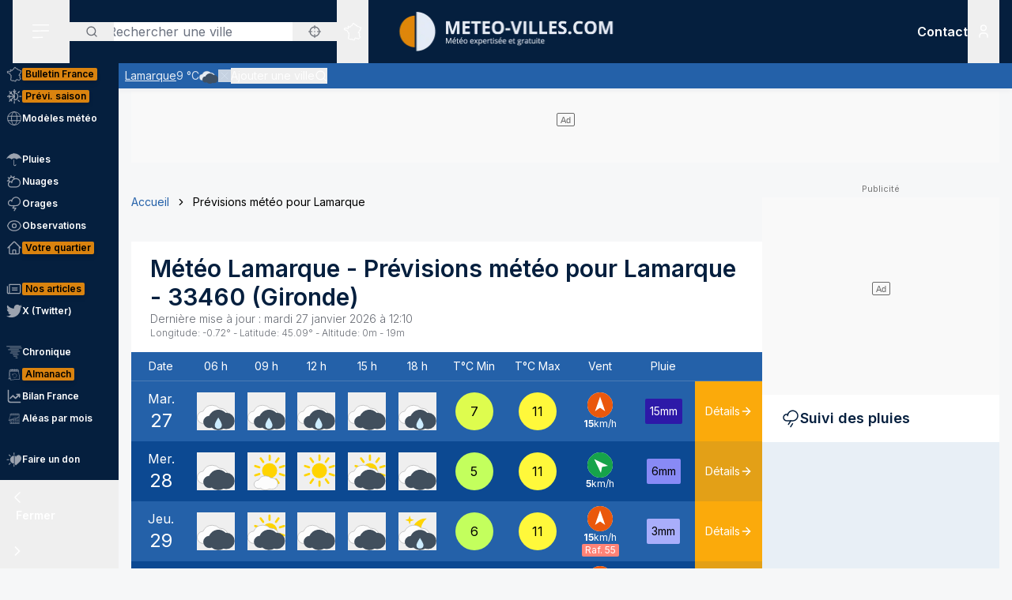

--- FILE ---
content_type: text/html; charset=utf-8
request_url: https://www.meteo-villes.com/previsions-meteo-lamarque-33460
body_size: 52386
content:
<!DOCTYPE html><html lang="fr" class="__className_f367f3"><head><meta charSet="utf-8"/><meta name="viewport" content="width=device-width, initial-scale=1"/><link rel="stylesheet" href="/_next/static/css/ac346e94638bbab9.css" data-precedence="next"/><link rel="stylesheet" href="/_next/static/css/7e7d96b1e6991756.css" data-precedence="next"/><link rel="stylesheet" href="/_next/static/css/a19c4f0033cf839e.css" data-precedence="next"/><link rel="preload" as="script" fetchPriority="low" href="/_next/static/chunks/webpack-4b055690bdeb03c0.js"/><script src="/_next/static/chunks/4bd1b696-7b086e633cc5f04a.js" async=""></script><script src="/_next/static/chunks/5964-041e0c0ef5870908.js" async=""></script><script src="/_next/static/chunks/main-app-0f8719c541b40f4c.js" async=""></script><script src="/_next/static/chunks/app/%5Blocale%5D/unaudited/error-9336b43154ae2349.js" async=""></script><script src="/_next/static/chunks/c16f53c3-b5d8bd5d3f0ba74d.js" async=""></script><script src="/_next/static/chunks/3063-7e620918306ad5ac.js" async=""></script><script src="/_next/static/chunks/368-c1af4253f1d15f20.js" async=""></script><script src="/_next/static/chunks/3875-0586c4943fdda28a.js" async=""></script><script src="/_next/static/chunks/207-57afe5320877c634.js" async=""></script><script src="/_next/static/chunks/4447-b734ab53fe046654.js" async=""></script><script src="/_next/static/chunks/2680-a18746b21de64e2b.js" async=""></script><script src="/_next/static/chunks/app/%5Blocale%5D/unaudited/%5Bsite%5D/(interior)/layout-9209e85781cca512.js" async=""></script><script src="/_next/static/chunks/8042-9df3f1d51a6092e8.js" async=""></script><script src="/_next/static/chunks/6194-042c615a0f0539d1.js" async=""></script><script src="/_next/static/chunks/1564-6b8b147464e0e4db.js" async=""></script><script src="/_next/static/chunks/8737-72c3957913ac03e4.js" async=""></script><script src="/_next/static/chunks/app/%5Blocale%5D/unaudited/%5Bsite%5D/(full-width)/previsions-meteo/%5BcitySlug%5D/page-7ebf28304e3b7ce2.js" async=""></script><script src="/_next/static/chunks/6555-d78306a3e017d53a.js" async=""></script><script src="/_next/static/chunks/1695-e52e243200d2b197.js" async=""></script><script src="/_next/static/chunks/app/%5Blocale%5D/layout-fed091d171bc7de7.js" async=""></script><script src="/_next/static/chunks/app/%5Blocale%5D/error-3674b263fcaa07af.js" async=""></script><script src="/_next/static/chunks/app/%5Blocale%5D/not-found-ba5bad7570dea5ce.js" async=""></script><script src="/_next/static/chunks/3262-2a784d098b789d56.js" async=""></script><script src="/_next/static/chunks/3371-c9cf42f5a4888eba.js" async=""></script><script src="/_next/static/chunks/app/%5Blocale%5D/unaudited/%5Bsite%5D/(full-width)/previsions-meteo/%5BcitySlug%5D/layout-7fd9a32ab445b014.js" async=""></script><script src="/_next/static/chunks/app/%5Blocale%5D/unaudited/%5Bsite%5D/(full-width)/previsions-meteo/%5BcitySlug%5D/error-3e1eb8d52c697ce3.js" async=""></script><script src="/_next/static/chunks/4079-78c8f06993763116.js" async=""></script><script src="/_next/static/chunks/9031-7fccf3cb47499908.js" async=""></script><script src="/_next/static/chunks/8917-436ee6ba1f9c5239.js" async=""></script><script src="/_next/static/chunks/163-638dd03ed93afbe3.js" async=""></script><script src="/_next/static/chunks/656-ff768c839b7942ea.js" async=""></script><script src="/_next/static/chunks/app/%5Blocale%5D/unaudited/%5Bsite%5D/layout-8d56704922b47e37.js" async=""></script><script src="/_next/static/chunks/app/%5Blocale%5D/unaudited/%5Bsite%5D/error-311cf19476d28172.js" async=""></script><meta name="next-size-adjust" content=""/><meta name="theme-color" content="#051F3E"/><meta name="sentry-trace" content="a8d2e822646ed249e23ade5d9e6ea230-480ede7b79280120-0"/><meta name="baggage" content="sentry-environment=production,sentry-release=SNtmzbS7y0ajqjPmrWX8H,sentry-public_key=68d0c9233409470ce70831967f719751,sentry-trace_id=a8d2e822646ed249e23ade5d9e6ea230,sentry-sampled=false"/><script src="/_next/static/chunks/polyfills-42372ed130431b0a.js" noModule=""></script></head><body class="relative flex flex-col min-h-screen bg-background"><div hidden=""><!--$?--><template id="B:0"></template><!--/$--></div><div><script>
    if(typeof window !== 'undefined'){
     const body = document.querySelector("body")
      if (localStorage.getItem('sideBarClosed') === 'true' ) {
        body.classList.add("navbar-closed")
      }
    }</script><div aria-live="assertive" class="z-50 fixed inset-0 flex items-end px-4 py-6 pointer-events-none sm:p-6 sm:items-start"><div class="flex w-full flex-col items-center space-y-4 sm:items-end"></div></div><!--$!--><template data-dgst="BAILOUT_TO_CLIENT_SIDE_RENDERING"></template><!--/$--><div class=""><div class=""></div></div><div class=""><div class=""></div></div><div class=""><div class=""></div></div><header class="fixed w-full top-0 flex-initial print:hidden bg-white shadow-soft-down z-20 flex flex-col"><div class="relative flex gap-4 px-4 h-20 bg-primary border-b border-white/10 lg:border-b-0 text-white order-1 lg:order-first"><div class="order-last lg:order-first flex-initial"><div class="h-full" data-headlessui-state=""><button type="button" class="p-2 lg:py-2 lg:px-6 h-full" id="headlessui-disclosure-button-_R_2ambsnqivb_" aria-expanded="false" data-headlessui-state=""><svg xmlns="http://www.w3.org/2000/svg" viewBox="0 0 25 24" fill="none" class="h-6 w-6" aria-hidden="true"><line x1="1.75" y1="3.25" x2="22.25" y2="3.25" stroke="currentColor" stroke-width="1.5" stroke-linecap="round"></line><line x1="1.7374" y1="11.2376" x2="22.2346" y2="10.896" stroke="currentColor" stroke-width="1.5" stroke-linecap="round"></line><line x1="1.7374" y1="19.8375" x2="14.2357" y2="19.6292" stroke="currentColor" stroke-width="1.5" stroke-linecap="round"></line></svg><span class="sr-only">Menu secondaire</span></button></div></div><div class="flex flex-1 py-4"><div class="xl:absolute xl:left-1/2 xl:top-0 xl:h-full xl:-translate-x-1/2"><div class="relative w-[170px] min-[400px]:w-[190px] sm:w-[275px] h-full"><a href="/"><img alt="Logo Météo Villes, météo expertisée et gratuite" loading="lazy" decoding="async" data-nimg="fill" class="object-contain object-center" style="position:absolute;height:100%;width:100%;left:0;top:0;right:0;bottom:0;color:transparent" sizes="100vw" srcSet="/_next/image?url=%2Fimages%2Flogos%2F1%402x.png&amp;w=640&amp;q=75 640w, /_next/image?url=%2Fimages%2Flogos%2F1%402x.png&amp;w=750&amp;q=75 750w, /_next/image?url=%2Fimages%2Flogos%2F1%402x.png&amp;w=828&amp;q=75 828w, /_next/image?url=%2Fimages%2Flogos%2F1%402x.png&amp;w=1080&amp;q=75 1080w, /_next/image?url=%2Fimages%2Flogos%2F1%402x.png&amp;w=1200&amp;q=75 1200w, /_next/image?url=%2Fimages%2Flogos%2F1%402x.png&amp;w=1920&amp;q=75 1920w, /_next/image?url=%2Fimages%2Flogos%2F1%402x.png&amp;w=2048&amp;q=75 2048w, /_next/image?url=%2Fimages%2Flogos%2F1%402x.png&amp;w=3840&amp;q=75 3840w" src="/_next/image?url=%2Fimages%2Flogos%2F1%402x.png&amp;w=3840&amp;q=75"/></a></div></div></div><div class="xss:flex xss:items-center xss:justify-end hidden "><div class=""><a href="/soutien" class="relative inline-flex items-center py-1 px-1 md:px-2 border border-border/20 rounded uppercase bg-tertiary border-tertiary font-semibold text-primary text-xs"><span class="text-center">Faire<br/> un don</span></a></div></div><div class="lg:order-first flex-initial flex items-center justify-start gap-4"><div><div class="hidden lg:block relative"><div class="text-typography" data-headlessui-state=""><div class="hidden lg:block relative"><input placeholder="Rechercher une ville" class="pl-12 block w-full rounded bg-white border-transparent focus:border-primary focus:bg-white focus:ring-0 pr-14" id="headlessui-combobox-input-_R_4rb2mbsnqivb_" role="combobox" type="text" aria-expanded="false" aria-autocomplete="list" data-headlessui-state=""/></div><div class="hidden md:absolute mt-1 max-h-60 w-full z-50 overflow-auto rounded
         bg-white py-2 text-base shadow-lg ring-1 ring-black ring-opacity-5
         focus:outline-none sm:text-sm" aria-labelledby="" role="listbox" id="headlessui-combobox-options-_R_1bb2mbsnqivb_" style="--input-width:0px;--button-width:0px" data-headlessui-state=""><div class="cursor-pointer px-4 py-2 flex gap-4 items-center text-gray-900" id="headlessui-combobox-option-_R_dbb2mbsnqivb_" role="option" tabindex="-1" aria-selected="false" data-headlessui-state=""><svg fill="currentColor" viewBox="0 0 512 512" xmlns="http://www.w3.org/2000/svg" class="h-4 w-4" aria-hidden="true"><g><path d="M463.515,236.436c-4.627-49.732-26.735-94.499-60.104-127.839c-33.341-33.369-78.115-55.484-127.846-60.112V0   h-39.129v48.485c-49.717,4.627-94.491,26.742-127.831,60.112c-33.37,33.34-55.477,78.108-60.12,127.839H0v39.129h48.484   c4.643,49.732,26.75,94.498,60.12,127.838c33.34,33.362,78.114,55.477,127.831,60.112V512h39.129v-48.484   c49.731-4.636,94.505-26.75,127.846-60.112c33.369-33.34,55.477-78.107,60.104-127.838H512v-39.129H463.515z M422.953,275.565   c-4.47,38.62-21.964,73.172-48.069,99.312c-26.148,26.112-60.692,43.592-99.32,48.07v-69.339h-39.129v69.332   c-38.613-4.47-73.172-21.95-99.305-48.062c-26.119-26.14-43.599-60.692-48.069-99.312h69.332v-39.129H89.061   c4.47-38.621,21.95-73.172,48.069-99.313c26.134-26.112,60.692-43.599,99.305-48.069v69.339h39.129V89.054   c38.627,4.47,73.171,21.957,99.32,48.069c26.105,26.141,43.599,60.692,48.069,99.313h-69.346v39.129H422.953z"></path><path d="M256.007,233.993C243.843,233.993,234,243.85,234,256c0,12.15,9.843,22.007,22.008,22.007   c12.15,0,22.007-9.858,22.007-22.007C278.014,243.85,268.157,233.993,256.007,233.993z"></path></g></svg> <!-- -->Utiliser ma position</div></div><button type="button" class="absolute left-0 flex items-center px-5 text-typography-secondary inset-y-0 py-2.5"><svg xmlns="http://www.w3.org/2000/svg" viewBox="0 0 24 24" fill="none" class="h-4 w-4" aria-hidden="true"><path d="M11 19C15.4183 19 19 15.4183 19 11C19 6.58172 15.4183 3 11 3C6.58172 3 3 6.58172 3 11C3 15.4183 6.58172 19 11 19Z" stroke="currentColor" stroke-width="2" stroke-linecap="round" stroke-linejoin="round"></path><path d="M20.9999 21L16.6499 16.65" stroke="currentColor" stroke-width="2" stroke-linecap="round" stroke-linejoin="round"></path></svg><span class="sr-only">Rechercher</span></button><button type="button" class="absolute right-0 flex items-center px-5 text-typography-secondary inset-y-0 py-2.5"><svg fill="currentColor" viewBox="0 0 512 512" xmlns="http://www.w3.org/2000/svg" class="h-4 w-4" aria-hidden="true"><g><path d="M463.515,236.436c-4.627-49.732-26.735-94.499-60.104-127.839c-33.341-33.369-78.115-55.484-127.846-60.112V0   h-39.129v48.485c-49.717,4.627-94.491,26.742-127.831,60.112c-33.37,33.34-55.477,78.108-60.12,127.839H0v39.129h48.484   c4.643,49.732,26.75,94.498,60.12,127.838c33.34,33.362,78.114,55.477,127.831,60.112V512h39.129v-48.484   c49.731-4.636,94.505-26.75,127.846-60.112c33.369-33.34,55.477-78.107,60.104-127.838H512v-39.129H463.515z M422.953,275.565   c-4.47,38.62-21.964,73.172-48.069,99.312c-26.148,26.112-60.692,43.592-99.32,48.07v-69.339h-39.129v69.332   c-38.613-4.47-73.172-21.95-99.305-48.062c-26.119-26.14-43.599-60.692-48.069-99.312h69.332v-39.129H89.061   c4.47-38.621,21.95-73.172,48.069-99.313c26.134-26.112,60.692-43.599,99.305-48.069v69.339h39.129V89.054   c38.627,4.47,73.171,21.957,99.32,48.069c26.105,26.141,43.599,60.692,48.069,99.313h-69.346v39.129H422.953z"></path><path d="M256.007,233.993C243.843,233.993,234,243.85,234,256c0,12.15,9.843,22.007,22.008,22.007   c12.15,0,22.007-9.858,22.007-22.007C278.014,243.85,268.157,233.993,256.007,233.993z"></path></g></svg></button></div></div><div class="text-typography lg:hidden" data-headlessui-state=""><div class="block"><button type="button" class="text-typography-inverse p-2" aria-expanded="false" data-headlessui-state=""><!--$--><svg xmlns="http://www.w3.org/2000/svg" viewBox="0 0 24 24" fill="none" class="h-6 w-6" aria-hidden="true"><path d="M11 19C15.4183 19 19 15.4183 19 11C19 6.58172 15.4183 3 11 3C6.58172 3 3 6.58172 3 11C3 15.4183 6.58172 19 11 19Z" stroke="currentColor" stroke-width="2" stroke-linecap="round" stroke-linejoin="round"></path><path d="M20.9999 21L16.6499 16.65" stroke="currentColor" stroke-width="2" stroke-linecap="round" stroke-linejoin="round"></path></svg><!--/$--><span class="sr-only">Rechercher</span></button></div></div><span hidden="" style="position:fixed;top:1px;left:1px;width:1px;height:0;padding:0;margin:-1px;overflow:hidden;clip:rect(0, 0, 0, 0);white-space:nowrap;border-width:0;display:none"></span></div><div class="hidden lg:block h-full"><div class="relative h-full" data-headlessui-state=""><button class="flex items-center justify-center h-full" type="button" aria-expanded="false" data-headlessui-state=""><span class="block rounded-full p-2 transition-colors bg-transparent text-white"><svg xmlns="http://www.w3.org/2000/svg" viewBox="0 0 24 24" fill="none" class="h-6 w-6" aria-hidden="true"><mask id="france-icon-mask" maskUnits="userSpaceOnUse" x="0.199951" y="0.200012" width="24" height="24" fill="currentColor"><rect fill="currentColor" x="0.199951" y="0.200012" width="24" height="24"></rect><path fill-rule="evenodd" clip-rule="evenodd" d="M14.4681 21.8737C14.5967 22.0891 14.608 22.1077 14.697 22.2567L14.7843 22.4027C14.8655 22.5387 14.7898 22.7149 14.6358 22.7478L13.2124 23.0521C13.1471 23.0662 13.0791 23.0506 13.026 23.0096L12.3236 22.4665L10.5993 21.8375L10.5112 22.0334C10.4706 22.1236 10.3775 22.1776 10.2799 22.1675L8.561 21.9901C8.53509 21.9875 8.50964 21.9803 8.48616 21.969L7.02423 21.2675L6.11363 20.5588C5.98999 20.4618 5.99757 20.2707 6.12832 20.1838L6.63209 19.8489L7.12329 15.5644L6.63876 14.4895C6.56983 14.3367 6.68058 14.1631 6.84694 14.1631H7.12905V13.7906L6.3959 13.4239C6.36924 13.4106 6.34545 13.392 6.3259 13.3696L5.50335 12.4264C5.46668 12.3842 5.44637 12.33 5.44637 12.2737V11.7182L5.26971 11.3681H5.03638C4.91017 11.3681 4.80775 11.2646 4.80775 11.1372V10.8042L2.60096 10.0987L2.07765 10.2911C1.97098 10.3302 1.85205 10.2845 1.79811 10.1837L1.59205 9.79768L1.25342 9.38967C1.151 9.26621 1.20206 9.07743 1.35251 9.02373L1.76734 8.87549L1.6128 8.71363H1.42871C1.3025 8.71363 1.20008 8.61022 1.20008 8.48263V7.98572C1.20008 7.88445 1.26538 7.7951 1.36129 7.76512L2.34733 7.45747C2.36915 7.45074 2.39187 7.44722 2.41475 7.44722H3.15885L3.80958 7.13345C3.87821 7.10025 3.95882 7.10392 4.02442 7.14309L4.58804 7.47934C4.60985 7.49235 4.62925 7.50887 4.64576 7.5283L4.83697 7.75487H5.35288L5.87666 7.47414C5.93317 7.44385 5.99969 7.4388 6.05999 7.46037L6.35892 7.567L6.29695 7.45272C6.27847 7.41876 6.26877 7.38052 6.26877 7.34181V6.39072L6.05499 6.00857C6.04272 5.98669 6.03408 5.96313 6.02953 5.9385L5.88469 5.17849C5.85287 5.01143 6.00484 4.86824 6.16771 4.91169L6.87662 5.10108H7.12238C7.23449 5.10108 7.32995 5.18308 7.34798 5.29491L7.41419 5.70613L8.57279 5.98548L9.2243 5.75937L9.074 5.42801C9.02612 5.32245 9.0634 5.19746 9.16097 5.13596L10.1822 4.49328L11.2988 3.99121L11.6321 2.19794C11.645 2.12818 11.6891 2.06836 11.7514 2.03562L13.295 1.22619C13.4328 1.15382 13.6006 1.23858 13.6259 1.39355L13.748 2.14024L14.0251 2.23157H14.4439C14.5512 2.23157 14.644 2.307 14.6671 2.41286L14.7724 2.89673H15.1504C15.1871 2.89673 15.2233 2.9056 15.256 2.92273L16.1769 3.40676C16.2352 3.43751 16.2778 3.49212 16.2934 3.55668L16.4272 4.10866H16.6784L17.1764 3.70907C17.3263 3.58882 17.5473 3.69652 17.5473 3.88974V4.59211L18.307 5.34295L19.0099 5.34356L19.8705 5.41669C19.9409 5.42266 20.0047 5.46121 20.0432 5.52118L20.4312 6.12653L21.455 6.36901L22.8957 6.81771C23.0483 6.86529 23.1069 7.05224 23.0091 7.17967L22.3154 8.08381L21.8505 10.4889C21.8406 10.5401 21.8136 10.5866 21.7741 10.6204L21.2968 11.0301C21.2367 11.0815 21.1547 11.0982 21.0796 11.0742L20.8917 11.014L20.848 11.4425C20.8409 11.5118 20.8032 11.5743 20.7455 11.6122L20.0799 12.0502V12.4919C20.0799 12.5532 20.0558 12.6119 20.0128 12.6552L19.564 13.107V13.2266L19.6649 13.0833C19.7078 13.0224 19.7772 12.9861 19.8513 12.9861H20.2894C20.387 12.9861 20.4738 13.0487 20.5056 13.1419L20.7508 13.8609L21.0681 14.2462C21.1353 14.3279 21.1388 14.4453 21.0764 14.5308L20.8064 14.9006L21.1782 15.88C21.2181 15.9852 21.177 16.1042 21.0808 16.1614L20.5181 16.4968V16.754L20.9974 17.0048C21.0939 17.0553 21.142 17.1675 21.1121 17.2732L20.8862 18.0727L21.4567 18.4556H21.9304C22.1124 18.4556 22.2215 18.6598 22.1214 18.8134L21.5786 19.6455L20.4575 20.8782C20.4388 20.8987 20.4166 20.9156 20.3919 20.9281L19.2933 21.4845C19.2301 21.5165 19.1558 21.5173 19.0921 21.4865L17.4639 20.7005L16.8388 20.9379C16.7619 20.967 16.6756 20.9524 16.6124 20.8995L15.8706 20.2792L14.4682 21.3904L14.4681 21.8737ZM14.0437 22.0571C14.0222 22.0211 14.0109 21.9798 14.0109 21.9379V21.2781C14.0109 21.2072 14.043 21.1402 14.0983 21.0965L15.7332 19.8009C15.8179 19.7339 15.9375 19.7354 16.0204 19.8047L16.8018 20.4584L17.394 20.2335C17.4523 20.2115 17.517 20.2142 17.573 20.2413L19.1882 21.021L20.1495 20.5342L21.2069 19.3759L21.506 18.9172H21.3877C21.3425 18.9172 21.2986 18.9037 21.261 18.8787L20.4939 18.3637C20.411 18.308 20.3733 18.2048 20.4006 18.1081L20.621 17.3279L20.1842 17.0993C20.1083 17.0595 20.0607 16.9806 20.0607 16.8943V16.3648C20.0607 16.2831 20.1035 16.2076 20.1732 16.1661L20.6819 15.8629L20.3347 14.9478C20.3068 14.8743 20.3178 14.7916 20.3641 14.7282L20.6019 14.4024L20.3724 14.1236C20.3547 14.1021 20.341 14.0776 20.3319 14.0511L20.1262 13.4478H19.9694L19.7351 13.7808C19.7116 13.8142 19.68 13.8405 19.6432 13.8574L19.0853 14.1132C18.871 14.2114 18.6673 13.9581 18.8064 13.7666L19.1066 13.3526V13.0111C19.1066 12.9498 19.1309 12.8911 19.1739 12.8478L19.6225 12.3959V11.9251C19.6225 11.8471 19.6616 11.7743 19.7263 11.7317L20.4042 11.2855L20.4654 10.6844C20.4803 10.5387 20.6239 10.4436 20.7621 10.4879L21.0971 10.5953L21.4169 10.3209L21.8769 7.94138C21.8837 7.90604 21.8987 7.87269 21.9205 7.84423L22.4452 7.16039L21.3355 6.81419L20.2372 6.55458C20.1797 6.54112 20.1295 6.50547 20.0974 6.45529L19.7201 5.86705L18.9907 5.80433H18.2135C18.1538 5.80433 18.0964 5.78077 18.0536 5.73855L17.1587 4.85384C17.1147 4.81054 17.09 4.75103 17.09 4.68892V4.36796L16.9003 4.52003C16.8599 4.55246 16.8099 4.5702 16.7582 4.5702H16.2478C16.1425 4.5702 16.0507 4.49754 16.0257 4.39427L15.8738 3.76797L15.0945 3.35827H14.5886C14.4811 3.35827 14.3883 3.28285 14.3652 3.17699L14.2599 2.69312H13.9889C13.9648 2.69312 13.9408 2.6893 13.918 2.68165L13.4742 2.5357C13.393 2.50893 13.3333 2.43886 13.3195 2.3538L13.226 1.7824L12.0609 2.39344L11.7261 4.1956C11.7121 4.27025 11.6627 4.33328 11.5939 4.36403L10.4103 4.89353L9.57352 5.42024L9.74503 5.79872C9.8014 5.92279 9.73928 6.06889 9.61155 6.11325L8.65855 6.44385C8.61749 6.45808 8.57325 6.46022 8.53113 6.45012L7.15993 6.11937C7.07024 6.0978 7.00221 6.02391 6.98736 5.93197L6.92781 5.56266H6.84691C6.83373 5.56266 6.68555 5.5258 6.40252 5.45191L6.47146 5.81417L6.69646 6.21638C6.71585 6.25096 6.726 6.29012 6.726 6.32989V7.28251L7.04736 7.87471C7.14812 8.06058 6.96858 8.27383 6.7707 8.20332L6.00237 7.92947L5.51706 8.18955C5.48403 8.20729 5.44722 8.21647 5.40979 8.21647H4.73148C4.66452 8.21647 4.60088 8.18679 4.55755 8.13539L4.3224 7.85711L3.89664 7.60301L3.30921 7.88633C3.2783 7.90117 3.24466 7.90882 3.21057 7.90882H2.44922L1.65726 8.15589V8.25166C1.77196 8.25166 1.83135 8.2772 1.87453 8.32233L2.34316 8.81325C2.45846 8.93426 2.41149 9.13513 2.25468 9.19112L1.81545 9.34793L1.95742 9.51896L2.10681 9.78883L2.51757 9.63783C2.56484 9.62054 2.61666 9.61932 2.66469 9.63477L5.10525 10.4148C5.2004 10.4453 5.26494 10.5343 5.26494 10.635V10.9062H5.40979C5.49585 10.9062 5.57448 10.9549 5.61357 11.0323L5.87872 11.5579C5.89508 11.5904 5.90357 11.6263 5.90357 11.6627V12.1865L6.63916 13.0302L7.45916 13.4403C7.53704 13.4793 7.58643 13.5594 7.58643 13.6472V14.3938C7.58643 14.5212 7.48401 14.6246 7.3578 14.6246H7.20219L7.56582 15.4313C7.5831 15.4696 7.58961 15.5118 7.58491 15.5536L7.07401 20.0092C7.06613 20.0771 7.02901 20.1379 6.9725 20.1755L6.64614 20.3924L7.24296 20.8615L8.6467 21.5349L10.1627 21.6914L10.2702 21.4526C10.3194 21.3431 10.4439 21.2902 10.5561 21.331L12.5122 22.0445C12.5344 22.0526 12.555 22.064 12.5736 22.0783L13.2206 22.5786C13.8358 22.447 14.0771 22.3955 14.2267 22.3635C14.1852 22.294 14.1493 22.2341 14.0437 22.0572L14.0437 22.0571Z"></path></mask><path fill-rule="evenodd" clip-rule="evenodd" d="M14.4681 21.8737C14.5967 22.0891 14.608 22.1077 14.697 22.2567L14.7843 22.4027C14.8655 22.5387 14.7898 22.7149 14.6358 22.7478L13.2124 23.0521C13.1471 23.0662 13.0791 23.0506 13.026 23.0096L12.3236 22.4665L10.5993 21.8375L10.5112 22.0334C10.4706 22.1236 10.3775 22.1776 10.2799 22.1675L8.561 21.9901C8.53509 21.9875 8.50964 21.9803 8.48616 21.969L7.02423 21.2675L6.11363 20.5588C5.98999 20.4618 5.99757 20.2707 6.12832 20.1838L6.63209 19.8489L7.12329 15.5644L6.63876 14.4895C6.56983 14.3367 6.68058 14.1631 6.84694 14.1631H7.12905V13.7906L6.3959 13.4239C6.36924 13.4106 6.34545 13.392 6.3259 13.3696L5.50335 12.4264C5.46668 12.3842 5.44637 12.33 5.44637 12.2737V11.7182L5.26971 11.3681H5.03638C4.91017 11.3681 4.80775 11.2646 4.80775 11.1372V10.8042L2.60096 10.0987L2.07765 10.2911C1.97098 10.3302 1.85205 10.2845 1.79811 10.1837L1.59205 9.79768L1.25342 9.38967C1.151 9.26621 1.20206 9.07743 1.35251 9.02373L1.76734 8.87549L1.6128 8.71363H1.42871C1.3025 8.71363 1.20008 8.61022 1.20008 8.48263V7.98572C1.20008 7.88445 1.26538 7.7951 1.36129 7.76512L2.34733 7.45747C2.36915 7.45074 2.39187 7.44722 2.41475 7.44722H3.15885L3.80958 7.13345C3.87821 7.10025 3.95882 7.10392 4.02442 7.14309L4.58804 7.47934C4.60985 7.49235 4.62925 7.50887 4.64576 7.5283L4.83697 7.75487H5.35288L5.87666 7.47414C5.93317 7.44385 5.99969 7.4388 6.05999 7.46037L6.35892 7.567L6.29695 7.45272C6.27847 7.41876 6.26877 7.38052 6.26877 7.34181V6.39072L6.05499 6.00857C6.04272 5.98669 6.03408 5.96313 6.02953 5.9385L5.88469 5.17849C5.85287 5.01143 6.00484 4.86824 6.16771 4.91169L6.87662 5.10108H7.12238C7.23449 5.10108 7.32995 5.18308 7.34798 5.29491L7.41419 5.70613L8.57279 5.98548L9.2243 5.75937L9.074 5.42801C9.02612 5.32245 9.0634 5.19746 9.16097 5.13596L10.1822 4.49328L11.2988 3.99121L11.6321 2.19794C11.645 2.12818 11.6891 2.06836 11.7514 2.03562L13.295 1.22619C13.4328 1.15382 13.6006 1.23858 13.6259 1.39355L13.748 2.14024L14.0251 2.23157H14.4439C14.5512 2.23157 14.644 2.307 14.6671 2.41286L14.7724 2.89673H15.1504C15.1871 2.89673 15.2233 2.9056 15.256 2.92273L16.1769 3.40676C16.2352 3.43751 16.2778 3.49212 16.2934 3.55668L16.4272 4.10866H16.6784L17.1764 3.70907C17.3263 3.58882 17.5473 3.69652 17.5473 3.88974V4.59211L18.307 5.34295L19.0099 5.34356L19.8705 5.41669C19.9409 5.42266 20.0047 5.46121 20.0432 5.52118L20.4312 6.12653L21.455 6.36901L22.8957 6.81771C23.0483 6.86529 23.1069 7.05224 23.0091 7.17967L22.3154 8.08381L21.8505 10.4889C21.8406 10.5401 21.8136 10.5866 21.7741 10.6204L21.2968 11.0301C21.2367 11.0815 21.1547 11.0982 21.0796 11.0742L20.8917 11.014L20.848 11.4425C20.8409 11.5118 20.8032 11.5743 20.7455 11.6122L20.0799 12.0502V12.4919C20.0799 12.5532 20.0558 12.6119 20.0128 12.6552L19.564 13.107V13.2266L19.6649 13.0833C19.7078 13.0224 19.7772 12.9861 19.8513 12.9861H20.2894C20.387 12.9861 20.4738 13.0487 20.5056 13.1419L20.7508 13.8609L21.0681 14.2462C21.1353 14.3279 21.1388 14.4453 21.0764 14.5308L20.8064 14.9006L21.1782 15.88C21.2181 15.9852 21.177 16.1042 21.0808 16.1614L20.5181 16.4968V16.754L20.9974 17.0048C21.0939 17.0553 21.142 17.1675 21.1121 17.2732L20.8862 18.0727L21.4567 18.4556H21.9304C22.1124 18.4556 22.2215 18.6598 22.1214 18.8134L21.5786 19.6455L20.4575 20.8782C20.4388 20.8987 20.4166 20.9156 20.3919 20.9281L19.2933 21.4845C19.2301 21.5165 19.1558 21.5173 19.0921 21.4865L17.4639 20.7005L16.8388 20.9379C16.7619 20.967 16.6756 20.9524 16.6124 20.8995L15.8706 20.2792L14.4682 21.3904L14.4681 21.8737ZM14.0437 22.0571C14.0222 22.0211 14.0109 21.9798 14.0109 21.9379V21.2781C14.0109 21.2072 14.043 21.1402 14.0983 21.0965L15.7332 19.8009C15.8179 19.7339 15.9375 19.7354 16.0204 19.8047L16.8018 20.4584L17.394 20.2335C17.4523 20.2115 17.517 20.2142 17.573 20.2413L19.1882 21.021L20.1495 20.5342L21.2069 19.3759L21.506 18.9172H21.3877C21.3425 18.9172 21.2986 18.9037 21.261 18.8787L20.4939 18.3637C20.411 18.308 20.3733 18.2048 20.4006 18.1081L20.621 17.3279L20.1842 17.0993C20.1083 17.0595 20.0607 16.9806 20.0607 16.8943V16.3648C20.0607 16.2831 20.1035 16.2076 20.1732 16.1661L20.6819 15.8629L20.3347 14.9478C20.3068 14.8743 20.3178 14.7916 20.3641 14.7282L20.6019 14.4024L20.3724 14.1236C20.3547 14.1021 20.341 14.0776 20.3319 14.0511L20.1262 13.4478H19.9694L19.7351 13.7808C19.7116 13.8142 19.68 13.8405 19.6432 13.8574L19.0853 14.1132C18.871 14.2114 18.6673 13.9581 18.8064 13.7666L19.1066 13.3526V13.0111C19.1066 12.9498 19.1309 12.8911 19.1739 12.8478L19.6225 12.3959V11.9251C19.6225 11.8471 19.6616 11.7743 19.7263 11.7317L20.4042 11.2855L20.4654 10.6844C20.4803 10.5387 20.6239 10.4436 20.7621 10.4879L21.0971 10.5953L21.4169 10.3209L21.8769 7.94138C21.8837 7.90604 21.8987 7.87269 21.9205 7.84423L22.4452 7.16039L21.3355 6.81419L20.2372 6.55458C20.1797 6.54112 20.1295 6.50547 20.0974 6.45529L19.7201 5.86705L18.9907 5.80433H18.2135C18.1538 5.80433 18.0964 5.78077 18.0536 5.73855L17.1587 4.85384C17.1147 4.81054 17.09 4.75103 17.09 4.68892V4.36796L16.9003 4.52003C16.8599 4.55246 16.8099 4.5702 16.7582 4.5702H16.2478C16.1425 4.5702 16.0507 4.49754 16.0257 4.39427L15.8738 3.76797L15.0945 3.35827H14.5886C14.4811 3.35827 14.3883 3.28285 14.3652 3.17699L14.2599 2.69312H13.9889C13.9648 2.69312 13.9408 2.6893 13.918 2.68165L13.4742 2.5357C13.393 2.50893 13.3333 2.43886 13.3195 2.3538L13.226 1.7824L12.0609 2.39344L11.7261 4.1956C11.7121 4.27025 11.6627 4.33328 11.5939 4.36403L10.4103 4.89353L9.57352 5.42024L9.74503 5.79872C9.8014 5.92279 9.73928 6.06889 9.61155 6.11325L8.65855 6.44385C8.61749 6.45808 8.57325 6.46022 8.53113 6.45012L7.15993 6.11937C7.07024 6.0978 7.00221 6.02391 6.98736 5.93197L6.92781 5.56266H6.84691C6.83373 5.56266 6.68555 5.5258 6.40252 5.45191L6.47146 5.81417L6.69646 6.21638C6.71585 6.25096 6.726 6.29012 6.726 6.32989V7.28251L7.04736 7.87471C7.14812 8.06058 6.96858 8.27383 6.7707 8.20332L6.00237 7.92947L5.51706 8.18955C5.48403 8.20729 5.44722 8.21647 5.40979 8.21647H4.73148C4.66452 8.21647 4.60088 8.18679 4.55755 8.13539L4.3224 7.85711L3.89664 7.60301L3.30921 7.88633C3.2783 7.90117 3.24466 7.90882 3.21057 7.90882H2.44922L1.65726 8.15589V8.25166C1.77196 8.25166 1.83135 8.2772 1.87453 8.32233L2.34316 8.81325C2.45846 8.93426 2.41149 9.13513 2.25468 9.19112L1.81545 9.34793L1.95742 9.51896L2.10681 9.78883L2.51757 9.63783C2.56484 9.62054 2.61666 9.61932 2.66469 9.63477L5.10525 10.4148C5.2004 10.4453 5.26494 10.5343 5.26494 10.635V10.9062H5.40979C5.49585 10.9062 5.57448 10.9549 5.61357 11.0323L5.87872 11.5579C5.89508 11.5904 5.90357 11.6263 5.90357 11.6627V12.1865L6.63916 13.0302L7.45916 13.4403C7.53704 13.4793 7.58643 13.5594 7.58643 13.6472V14.3938C7.58643 14.5212 7.48401 14.6246 7.3578 14.6246H7.20219L7.56582 15.4313C7.5831 15.4696 7.58961 15.5118 7.58491 15.5536L7.07401 20.0092C7.06613 20.0771 7.02901 20.1379 6.9725 20.1755L6.64614 20.3924L7.24296 20.8615L8.6467 21.5349L10.1627 21.6914L10.2702 21.4526C10.3194 21.3431 10.4439 21.2902 10.5561 21.331L12.5122 22.0445C12.5344 22.0526 12.555 22.064 12.5736 22.0783L13.2206 22.5786C13.8358 22.447 14.0771 22.3955 14.2267 22.3635C14.1852 22.294 14.1493 22.2341 14.0437 22.0572L14.0437 22.0571Z" fill="currentColor"></path><path fill-rule="evenodd" clip-rule="evenodd" d="M14.4681 21.8737C14.5967 22.0891 14.608 22.1077 14.697 22.2567L14.7843 22.4027C14.8655 22.5387 14.7898 22.7149 14.6358 22.7478L13.2124 23.0521C13.1471 23.0662 13.0791 23.0506 13.026 23.0096L12.3236 22.4665L10.5993 21.8375L10.5112 22.0334C10.4706 22.1236 10.3775 22.1776 10.2799 22.1675L8.561 21.9901C8.53509 21.9875 8.50964 21.9803 8.48616 21.969L7.02423 21.2675L6.11363 20.5588C5.98999 20.4618 5.99757 20.2707 6.12832 20.1838L6.63209 19.8489L7.12329 15.5644L6.63876 14.4895C6.56983 14.3367 6.68058 14.1631 6.84694 14.1631H7.12905V13.7906L6.3959 13.4239C6.36924 13.4106 6.34545 13.392 6.3259 13.3696L5.50335 12.4264C5.46668 12.3842 5.44637 12.33 5.44637 12.2737V11.7182L5.26971 11.3681H5.03638C4.91017 11.3681 4.80775 11.2646 4.80775 11.1372V10.8042L2.60096 10.0987L2.07765 10.2911C1.97098 10.3302 1.85205 10.2845 1.79811 10.1837L1.59205 9.79768L1.25342 9.38967C1.151 9.26621 1.20206 9.07743 1.35251 9.02373L1.76734 8.87549L1.6128 8.71363H1.42871C1.3025 8.71363 1.20008 8.61022 1.20008 8.48263V7.98572C1.20008 7.88445 1.26538 7.7951 1.36129 7.76512L2.34733 7.45747C2.36915 7.45074 2.39187 7.44722 2.41475 7.44722H3.15885L3.80958 7.13345C3.87821 7.10025 3.95882 7.10392 4.02442 7.14309L4.58804 7.47934C4.60985 7.49235 4.62925 7.50887 4.64576 7.5283L4.83697 7.75487H5.35288L5.87666 7.47414C5.93317 7.44385 5.99969 7.4388 6.05999 7.46037L6.35892 7.567L6.29695 7.45272C6.27847 7.41876 6.26877 7.38052 6.26877 7.34181V6.39072L6.05499 6.00857C6.04272 5.98669 6.03408 5.96313 6.02953 5.9385L5.88469 5.17849C5.85287 5.01143 6.00484 4.86824 6.16771 4.91169L6.87662 5.10108H7.12238C7.23449 5.10108 7.32995 5.18308 7.34798 5.29491L7.41419 5.70613L8.57279 5.98548L9.2243 5.75937L9.074 5.42801C9.02612 5.32245 9.0634 5.19746 9.16097 5.13596L10.1822 4.49328L11.2988 3.99121L11.6321 2.19794C11.645 2.12818 11.6891 2.06836 11.7514 2.03562L13.295 1.22619C13.4328 1.15382 13.6006 1.23858 13.6259 1.39355L13.748 2.14024L14.0251 2.23157H14.4439C14.5512 2.23157 14.644 2.307 14.6671 2.41286L14.7724 2.89673H15.1504C15.1871 2.89673 15.2233 2.9056 15.256 2.92273L16.1769 3.40676C16.2352 3.43751 16.2778 3.49212 16.2934 3.55668L16.4272 4.10866H16.6784L17.1764 3.70907C17.3263 3.58882 17.5473 3.69652 17.5473 3.88974V4.59211L18.307 5.34295L19.0099 5.34356L19.8705 5.41669C19.9409 5.42266 20.0047 5.46121 20.0432 5.52118L20.4312 6.12653L21.455 6.36901L22.8957 6.81771C23.0483 6.86529 23.1069 7.05224 23.0091 7.17967L22.3154 8.08381L21.8505 10.4889C21.8406 10.5401 21.8136 10.5866 21.7741 10.6204L21.2968 11.0301C21.2367 11.0815 21.1547 11.0982 21.0796 11.0742L20.8917 11.014L20.848 11.4425C20.8409 11.5118 20.8032 11.5743 20.7455 11.6122L20.0799 12.0502V12.4919C20.0799 12.5532 20.0558 12.6119 20.0128 12.6552L19.564 13.107V13.2266L19.6649 13.0833C19.7078 13.0224 19.7772 12.9861 19.8513 12.9861H20.2894C20.387 12.9861 20.4738 13.0487 20.5056 13.1419L20.7508 13.8609L21.0681 14.2462C21.1353 14.3279 21.1388 14.4453 21.0764 14.5308L20.8064 14.9006L21.1782 15.88C21.2181 15.9852 21.177 16.1042 21.0808 16.1614L20.5181 16.4968V16.754L20.9974 17.0048C21.0939 17.0553 21.142 17.1675 21.1121 17.2732L20.8862 18.0727L21.4567 18.4556H21.9304C22.1124 18.4556 22.2215 18.6598 22.1214 18.8134L21.5786 19.6455L20.4575 20.8782C20.4388 20.8987 20.4166 20.9156 20.3919 20.9281L19.2933 21.4845C19.2301 21.5165 19.1558 21.5173 19.0921 21.4865L17.4639 20.7005L16.8388 20.9379C16.7619 20.967 16.6756 20.9524 16.6124 20.8995L15.8706 20.2792L14.4682 21.3904L14.4681 21.8737ZM14.0437 22.0571C14.0222 22.0211 14.0109 21.9798 14.0109 21.9379V21.2781C14.0109 21.2072 14.043 21.1402 14.0983 21.0965L15.7332 19.8009C15.8179 19.7339 15.9375 19.7354 16.0204 19.8047L16.8018 20.4584L17.394 20.2335C17.4523 20.2115 17.517 20.2142 17.573 20.2413L19.1882 21.021L20.1495 20.5342L21.2069 19.3759L21.506 18.9172H21.3877C21.3425 18.9172 21.2986 18.9037 21.261 18.8787L20.4939 18.3637C20.411 18.308 20.3733 18.2048 20.4006 18.1081L20.621 17.3279L20.1842 17.0993C20.1083 17.0595 20.0607 16.9806 20.0607 16.8943V16.3648C20.0607 16.2831 20.1035 16.2076 20.1732 16.1661L20.6819 15.8629L20.3347 14.9478C20.3068 14.8743 20.3178 14.7916 20.3641 14.7282L20.6019 14.4024L20.3724 14.1236C20.3547 14.1021 20.341 14.0776 20.3319 14.0511L20.1262 13.4478H19.9694L19.7351 13.7808C19.7116 13.8142 19.68 13.8405 19.6432 13.8574L19.0853 14.1132C18.871 14.2114 18.6673 13.9581 18.8064 13.7666L19.1066 13.3526V13.0111C19.1066 12.9498 19.1309 12.8911 19.1739 12.8478L19.6225 12.3959V11.9251C19.6225 11.8471 19.6616 11.7743 19.7263 11.7317L20.4042 11.2855L20.4654 10.6844C20.4803 10.5387 20.6239 10.4436 20.7621 10.4879L21.0971 10.5953L21.4169 10.3209L21.8769 7.94138C21.8837 7.90604 21.8987 7.87269 21.9205 7.84423L22.4452 7.16039L21.3355 6.81419L20.2372 6.55458C20.1797 6.54112 20.1295 6.50547 20.0974 6.45529L19.7201 5.86705L18.9907 5.80433H18.2135C18.1538 5.80433 18.0964 5.78077 18.0536 5.73855L17.1587 4.85384C17.1147 4.81054 17.09 4.75103 17.09 4.68892V4.36796L16.9003 4.52003C16.8599 4.55246 16.8099 4.5702 16.7582 4.5702H16.2478C16.1425 4.5702 16.0507 4.49754 16.0257 4.39427L15.8738 3.76797L15.0945 3.35827H14.5886C14.4811 3.35827 14.3883 3.28285 14.3652 3.17699L14.2599 2.69312H13.9889C13.9648 2.69312 13.9408 2.6893 13.918 2.68165L13.4742 2.5357C13.393 2.50893 13.3333 2.43886 13.3195 2.3538L13.226 1.7824L12.0609 2.39344L11.7261 4.1956C11.7121 4.27025 11.6627 4.33328 11.5939 4.36403L10.4103 4.89353L9.57352 5.42024L9.74503 5.79872C9.8014 5.92279 9.73928 6.06889 9.61155 6.11325L8.65855 6.44385C8.61749 6.45808 8.57325 6.46022 8.53113 6.45012L7.15993 6.11937C7.07024 6.0978 7.00221 6.02391 6.98736 5.93197L6.92781 5.56266H6.84691C6.83373 5.56266 6.68555 5.5258 6.40252 5.45191L6.47146 5.81417L6.69646 6.21638C6.71585 6.25096 6.726 6.29012 6.726 6.32989V7.28251L7.04736 7.87471C7.14812 8.06058 6.96858 8.27383 6.7707 8.20332L6.00237 7.92947L5.51706 8.18955C5.48403 8.20729 5.44722 8.21647 5.40979 8.21647H4.73148C4.66452 8.21647 4.60088 8.18679 4.55755 8.13539L4.3224 7.85711L3.89664 7.60301L3.30921 7.88633C3.2783 7.90117 3.24466 7.90882 3.21057 7.90882H2.44922L1.65726 8.15589V8.25166C1.77196 8.25166 1.83135 8.2772 1.87453 8.32233L2.34316 8.81325C2.45846 8.93426 2.41149 9.13513 2.25468 9.19112L1.81545 9.34793L1.95742 9.51896L2.10681 9.78883L2.51757 9.63783C2.56484 9.62054 2.61666 9.61932 2.66469 9.63477L5.10525 10.4148C5.2004 10.4453 5.26494 10.5343 5.26494 10.635V10.9062H5.40979C5.49585 10.9062 5.57448 10.9549 5.61357 11.0323L5.87872 11.5579C5.89508 11.5904 5.90357 11.6263 5.90357 11.6627V12.1865L6.63916 13.0302L7.45916 13.4403C7.53704 13.4793 7.58643 13.5594 7.58643 13.6472V14.3938C7.58643 14.5212 7.48401 14.6246 7.3578 14.6246H7.20219L7.56582 15.4313C7.5831 15.4696 7.58961 15.5118 7.58491 15.5536L7.07401 20.0092C7.06613 20.0771 7.02901 20.1379 6.9725 20.1755L6.64614 20.3924L7.24296 20.8615L8.6467 21.5349L10.1627 21.6914L10.2702 21.4526C10.3194 21.3431 10.4439 21.2902 10.5561 21.331L12.5122 22.0445C12.5344 22.0526 12.555 22.064 12.5736 22.0783L13.2206 22.5786C13.8358 22.447 14.0771 22.3955 14.2267 22.3635C14.1852 22.294 14.1493 22.2341 14.0437 22.0572L14.0437 22.0571Z" stroke="currentColor" stroke-width="0.6" mask="url(#france-icon-mask)"></path></svg><span class="sr-only">Sites expertis&amp;eacute;s</span></span></button></div><span hidden="" style="position:fixed;top:1px;left:1px;width:1px;height:0;padding:0;margin:-1px;overflow:hidden;clip:rect(0, 0, 0, 0);white-space:nowrap;border-width:0;display:none"></span></div></div><div class="hidden lg:flex lg:items-center"><a class="text-base font-semibold" href="/contact">Contact</a></div><div class="hidden lg:block flex-initial"><div class="relative h-full" data-headlessui-state=""><button class="h-full" id="headlessui-menu-button-_R_fqmbsnqivb_" type="button" aria-haspopup="menu" aria-expanded="false" data-headlessui-state=""><span class="block p-2 rounded-full transition-colors"><svg xmlns="http://www.w3.org/2000/svg" viewBox="0 0 24 24" fill="none" class="h-6 w-6" aria-hidden="true"><path d="M12.0001 10.6667C13.841 10.6667 15.3334 9.17428 15.3334 7.33333C15.3334 5.49238 13.841 4 12.0001 4C10.1591 4 8.66675 5.49238 8.66675 7.33333C8.66675 9.17428 10.1591 10.6667 12.0001 10.6667Z" stroke="currentColor" stroke-width="1.5" stroke-linecap="round" stroke-linejoin="round"></path><path d="M7 19V17.3333C7 16.4493 7.35119 15.6014 7.97631 14.9763C8.60143 14.3512 9.44928 14 10.3333 14H13.6667C14.5507 14 15.3986 14.3512 16.0237 14.9763C16.6488 15.6014 17 16.4493 17 17.3333V19" stroke="currentColor" stroke-width="1.5" stroke-linecap="round" stroke-linejoin="round"></path></svg></span><span class="sr-only">Menu utilisateur</span></button></div></div></div><!--$--><div class="lg:pl-[150px] 2xl:pl-[250px] bg-secondary w-full h-8 order-2 flex items-center"><ul class="mx-2 flex gap-2 overflow-x-auto scrollbar-hide"></ul></div><!--/$--><div id="summary-menu" class="@container transition-all duration-300 bg-primary hidden lg:fixed lg:top-[80px] lg:inset-y-0 lg:z-20 lg:flex lg:w-[150px] 2xl:w-[250px] lg:flex-col"><div class="flex grow flex-col gap-y-2 overflow-y-auto bg-primary"><nav class="flex flex-1 flex-col"><ul role="list" class="flex-1"><li class=""><a href="/france/previsions" class="summary-text" target=""><svg xmlns="http://www.w3.org/2000/svg" viewBox="0 0 24 24" fill="none" class="size-5 2xl:size-6 shrink-0 text-gray-400" aria-hidden="true"><mask id="france-icon-mask" maskUnits="userSpaceOnUse" x="0.199951" y="0.200012" width="24" height="24" fill="currentColor"><rect fill="currentColor" x="0.199951" y="0.200012" width="24" height="24"></rect><path fill-rule="evenodd" clip-rule="evenodd" d="M14.4681 21.8737C14.5967 22.0891 14.608 22.1077 14.697 22.2567L14.7843 22.4027C14.8655 22.5387 14.7898 22.7149 14.6358 22.7478L13.2124 23.0521C13.1471 23.0662 13.0791 23.0506 13.026 23.0096L12.3236 22.4665L10.5993 21.8375L10.5112 22.0334C10.4706 22.1236 10.3775 22.1776 10.2799 22.1675L8.561 21.9901C8.53509 21.9875 8.50964 21.9803 8.48616 21.969L7.02423 21.2675L6.11363 20.5588C5.98999 20.4618 5.99757 20.2707 6.12832 20.1838L6.63209 19.8489L7.12329 15.5644L6.63876 14.4895C6.56983 14.3367 6.68058 14.1631 6.84694 14.1631H7.12905V13.7906L6.3959 13.4239C6.36924 13.4106 6.34545 13.392 6.3259 13.3696L5.50335 12.4264C5.46668 12.3842 5.44637 12.33 5.44637 12.2737V11.7182L5.26971 11.3681H5.03638C4.91017 11.3681 4.80775 11.2646 4.80775 11.1372V10.8042L2.60096 10.0987L2.07765 10.2911C1.97098 10.3302 1.85205 10.2845 1.79811 10.1837L1.59205 9.79768L1.25342 9.38967C1.151 9.26621 1.20206 9.07743 1.35251 9.02373L1.76734 8.87549L1.6128 8.71363H1.42871C1.3025 8.71363 1.20008 8.61022 1.20008 8.48263V7.98572C1.20008 7.88445 1.26538 7.7951 1.36129 7.76512L2.34733 7.45747C2.36915 7.45074 2.39187 7.44722 2.41475 7.44722H3.15885L3.80958 7.13345C3.87821 7.10025 3.95882 7.10392 4.02442 7.14309L4.58804 7.47934C4.60985 7.49235 4.62925 7.50887 4.64576 7.5283L4.83697 7.75487H5.35288L5.87666 7.47414C5.93317 7.44385 5.99969 7.4388 6.05999 7.46037L6.35892 7.567L6.29695 7.45272C6.27847 7.41876 6.26877 7.38052 6.26877 7.34181V6.39072L6.05499 6.00857C6.04272 5.98669 6.03408 5.96313 6.02953 5.9385L5.88469 5.17849C5.85287 5.01143 6.00484 4.86824 6.16771 4.91169L6.87662 5.10108H7.12238C7.23449 5.10108 7.32995 5.18308 7.34798 5.29491L7.41419 5.70613L8.57279 5.98548L9.2243 5.75937L9.074 5.42801C9.02612 5.32245 9.0634 5.19746 9.16097 5.13596L10.1822 4.49328L11.2988 3.99121L11.6321 2.19794C11.645 2.12818 11.6891 2.06836 11.7514 2.03562L13.295 1.22619C13.4328 1.15382 13.6006 1.23858 13.6259 1.39355L13.748 2.14024L14.0251 2.23157H14.4439C14.5512 2.23157 14.644 2.307 14.6671 2.41286L14.7724 2.89673H15.1504C15.1871 2.89673 15.2233 2.9056 15.256 2.92273L16.1769 3.40676C16.2352 3.43751 16.2778 3.49212 16.2934 3.55668L16.4272 4.10866H16.6784L17.1764 3.70907C17.3263 3.58882 17.5473 3.69652 17.5473 3.88974V4.59211L18.307 5.34295L19.0099 5.34356L19.8705 5.41669C19.9409 5.42266 20.0047 5.46121 20.0432 5.52118L20.4312 6.12653L21.455 6.36901L22.8957 6.81771C23.0483 6.86529 23.1069 7.05224 23.0091 7.17967L22.3154 8.08381L21.8505 10.4889C21.8406 10.5401 21.8136 10.5866 21.7741 10.6204L21.2968 11.0301C21.2367 11.0815 21.1547 11.0982 21.0796 11.0742L20.8917 11.014L20.848 11.4425C20.8409 11.5118 20.8032 11.5743 20.7455 11.6122L20.0799 12.0502V12.4919C20.0799 12.5532 20.0558 12.6119 20.0128 12.6552L19.564 13.107V13.2266L19.6649 13.0833C19.7078 13.0224 19.7772 12.9861 19.8513 12.9861H20.2894C20.387 12.9861 20.4738 13.0487 20.5056 13.1419L20.7508 13.8609L21.0681 14.2462C21.1353 14.3279 21.1388 14.4453 21.0764 14.5308L20.8064 14.9006L21.1782 15.88C21.2181 15.9852 21.177 16.1042 21.0808 16.1614L20.5181 16.4968V16.754L20.9974 17.0048C21.0939 17.0553 21.142 17.1675 21.1121 17.2732L20.8862 18.0727L21.4567 18.4556H21.9304C22.1124 18.4556 22.2215 18.6598 22.1214 18.8134L21.5786 19.6455L20.4575 20.8782C20.4388 20.8987 20.4166 20.9156 20.3919 20.9281L19.2933 21.4845C19.2301 21.5165 19.1558 21.5173 19.0921 21.4865L17.4639 20.7005L16.8388 20.9379C16.7619 20.967 16.6756 20.9524 16.6124 20.8995L15.8706 20.2792L14.4682 21.3904L14.4681 21.8737ZM14.0437 22.0571C14.0222 22.0211 14.0109 21.9798 14.0109 21.9379V21.2781C14.0109 21.2072 14.043 21.1402 14.0983 21.0965L15.7332 19.8009C15.8179 19.7339 15.9375 19.7354 16.0204 19.8047L16.8018 20.4584L17.394 20.2335C17.4523 20.2115 17.517 20.2142 17.573 20.2413L19.1882 21.021L20.1495 20.5342L21.2069 19.3759L21.506 18.9172H21.3877C21.3425 18.9172 21.2986 18.9037 21.261 18.8787L20.4939 18.3637C20.411 18.308 20.3733 18.2048 20.4006 18.1081L20.621 17.3279L20.1842 17.0993C20.1083 17.0595 20.0607 16.9806 20.0607 16.8943V16.3648C20.0607 16.2831 20.1035 16.2076 20.1732 16.1661L20.6819 15.8629L20.3347 14.9478C20.3068 14.8743 20.3178 14.7916 20.3641 14.7282L20.6019 14.4024L20.3724 14.1236C20.3547 14.1021 20.341 14.0776 20.3319 14.0511L20.1262 13.4478H19.9694L19.7351 13.7808C19.7116 13.8142 19.68 13.8405 19.6432 13.8574L19.0853 14.1132C18.871 14.2114 18.6673 13.9581 18.8064 13.7666L19.1066 13.3526V13.0111C19.1066 12.9498 19.1309 12.8911 19.1739 12.8478L19.6225 12.3959V11.9251C19.6225 11.8471 19.6616 11.7743 19.7263 11.7317L20.4042 11.2855L20.4654 10.6844C20.4803 10.5387 20.6239 10.4436 20.7621 10.4879L21.0971 10.5953L21.4169 10.3209L21.8769 7.94138C21.8837 7.90604 21.8987 7.87269 21.9205 7.84423L22.4452 7.16039L21.3355 6.81419L20.2372 6.55458C20.1797 6.54112 20.1295 6.50547 20.0974 6.45529L19.7201 5.86705L18.9907 5.80433H18.2135C18.1538 5.80433 18.0964 5.78077 18.0536 5.73855L17.1587 4.85384C17.1147 4.81054 17.09 4.75103 17.09 4.68892V4.36796L16.9003 4.52003C16.8599 4.55246 16.8099 4.5702 16.7582 4.5702H16.2478C16.1425 4.5702 16.0507 4.49754 16.0257 4.39427L15.8738 3.76797L15.0945 3.35827H14.5886C14.4811 3.35827 14.3883 3.28285 14.3652 3.17699L14.2599 2.69312H13.9889C13.9648 2.69312 13.9408 2.6893 13.918 2.68165L13.4742 2.5357C13.393 2.50893 13.3333 2.43886 13.3195 2.3538L13.226 1.7824L12.0609 2.39344L11.7261 4.1956C11.7121 4.27025 11.6627 4.33328 11.5939 4.36403L10.4103 4.89353L9.57352 5.42024L9.74503 5.79872C9.8014 5.92279 9.73928 6.06889 9.61155 6.11325L8.65855 6.44385C8.61749 6.45808 8.57325 6.46022 8.53113 6.45012L7.15993 6.11937C7.07024 6.0978 7.00221 6.02391 6.98736 5.93197L6.92781 5.56266H6.84691C6.83373 5.56266 6.68555 5.5258 6.40252 5.45191L6.47146 5.81417L6.69646 6.21638C6.71585 6.25096 6.726 6.29012 6.726 6.32989V7.28251L7.04736 7.87471C7.14812 8.06058 6.96858 8.27383 6.7707 8.20332L6.00237 7.92947L5.51706 8.18955C5.48403 8.20729 5.44722 8.21647 5.40979 8.21647H4.73148C4.66452 8.21647 4.60088 8.18679 4.55755 8.13539L4.3224 7.85711L3.89664 7.60301L3.30921 7.88633C3.2783 7.90117 3.24466 7.90882 3.21057 7.90882H2.44922L1.65726 8.15589V8.25166C1.77196 8.25166 1.83135 8.2772 1.87453 8.32233L2.34316 8.81325C2.45846 8.93426 2.41149 9.13513 2.25468 9.19112L1.81545 9.34793L1.95742 9.51896L2.10681 9.78883L2.51757 9.63783C2.56484 9.62054 2.61666 9.61932 2.66469 9.63477L5.10525 10.4148C5.2004 10.4453 5.26494 10.5343 5.26494 10.635V10.9062H5.40979C5.49585 10.9062 5.57448 10.9549 5.61357 11.0323L5.87872 11.5579C5.89508 11.5904 5.90357 11.6263 5.90357 11.6627V12.1865L6.63916 13.0302L7.45916 13.4403C7.53704 13.4793 7.58643 13.5594 7.58643 13.6472V14.3938C7.58643 14.5212 7.48401 14.6246 7.3578 14.6246H7.20219L7.56582 15.4313C7.5831 15.4696 7.58961 15.5118 7.58491 15.5536L7.07401 20.0092C7.06613 20.0771 7.02901 20.1379 6.9725 20.1755L6.64614 20.3924L7.24296 20.8615L8.6467 21.5349L10.1627 21.6914L10.2702 21.4526C10.3194 21.3431 10.4439 21.2902 10.5561 21.331L12.5122 22.0445C12.5344 22.0526 12.555 22.064 12.5736 22.0783L13.2206 22.5786C13.8358 22.447 14.0771 22.3955 14.2267 22.3635C14.1852 22.294 14.1493 22.2341 14.0437 22.0572L14.0437 22.0571Z"></path></mask><path fill-rule="evenodd" clip-rule="evenodd" d="M14.4681 21.8737C14.5967 22.0891 14.608 22.1077 14.697 22.2567L14.7843 22.4027C14.8655 22.5387 14.7898 22.7149 14.6358 22.7478L13.2124 23.0521C13.1471 23.0662 13.0791 23.0506 13.026 23.0096L12.3236 22.4665L10.5993 21.8375L10.5112 22.0334C10.4706 22.1236 10.3775 22.1776 10.2799 22.1675L8.561 21.9901C8.53509 21.9875 8.50964 21.9803 8.48616 21.969L7.02423 21.2675L6.11363 20.5588C5.98999 20.4618 5.99757 20.2707 6.12832 20.1838L6.63209 19.8489L7.12329 15.5644L6.63876 14.4895C6.56983 14.3367 6.68058 14.1631 6.84694 14.1631H7.12905V13.7906L6.3959 13.4239C6.36924 13.4106 6.34545 13.392 6.3259 13.3696L5.50335 12.4264C5.46668 12.3842 5.44637 12.33 5.44637 12.2737V11.7182L5.26971 11.3681H5.03638C4.91017 11.3681 4.80775 11.2646 4.80775 11.1372V10.8042L2.60096 10.0987L2.07765 10.2911C1.97098 10.3302 1.85205 10.2845 1.79811 10.1837L1.59205 9.79768L1.25342 9.38967C1.151 9.26621 1.20206 9.07743 1.35251 9.02373L1.76734 8.87549L1.6128 8.71363H1.42871C1.3025 8.71363 1.20008 8.61022 1.20008 8.48263V7.98572C1.20008 7.88445 1.26538 7.7951 1.36129 7.76512L2.34733 7.45747C2.36915 7.45074 2.39187 7.44722 2.41475 7.44722H3.15885L3.80958 7.13345C3.87821 7.10025 3.95882 7.10392 4.02442 7.14309L4.58804 7.47934C4.60985 7.49235 4.62925 7.50887 4.64576 7.5283L4.83697 7.75487H5.35288L5.87666 7.47414C5.93317 7.44385 5.99969 7.4388 6.05999 7.46037L6.35892 7.567L6.29695 7.45272C6.27847 7.41876 6.26877 7.38052 6.26877 7.34181V6.39072L6.05499 6.00857C6.04272 5.98669 6.03408 5.96313 6.02953 5.9385L5.88469 5.17849C5.85287 5.01143 6.00484 4.86824 6.16771 4.91169L6.87662 5.10108H7.12238C7.23449 5.10108 7.32995 5.18308 7.34798 5.29491L7.41419 5.70613L8.57279 5.98548L9.2243 5.75937L9.074 5.42801C9.02612 5.32245 9.0634 5.19746 9.16097 5.13596L10.1822 4.49328L11.2988 3.99121L11.6321 2.19794C11.645 2.12818 11.6891 2.06836 11.7514 2.03562L13.295 1.22619C13.4328 1.15382 13.6006 1.23858 13.6259 1.39355L13.748 2.14024L14.0251 2.23157H14.4439C14.5512 2.23157 14.644 2.307 14.6671 2.41286L14.7724 2.89673H15.1504C15.1871 2.89673 15.2233 2.9056 15.256 2.92273L16.1769 3.40676C16.2352 3.43751 16.2778 3.49212 16.2934 3.55668L16.4272 4.10866H16.6784L17.1764 3.70907C17.3263 3.58882 17.5473 3.69652 17.5473 3.88974V4.59211L18.307 5.34295L19.0099 5.34356L19.8705 5.41669C19.9409 5.42266 20.0047 5.46121 20.0432 5.52118L20.4312 6.12653L21.455 6.36901L22.8957 6.81771C23.0483 6.86529 23.1069 7.05224 23.0091 7.17967L22.3154 8.08381L21.8505 10.4889C21.8406 10.5401 21.8136 10.5866 21.7741 10.6204L21.2968 11.0301C21.2367 11.0815 21.1547 11.0982 21.0796 11.0742L20.8917 11.014L20.848 11.4425C20.8409 11.5118 20.8032 11.5743 20.7455 11.6122L20.0799 12.0502V12.4919C20.0799 12.5532 20.0558 12.6119 20.0128 12.6552L19.564 13.107V13.2266L19.6649 13.0833C19.7078 13.0224 19.7772 12.9861 19.8513 12.9861H20.2894C20.387 12.9861 20.4738 13.0487 20.5056 13.1419L20.7508 13.8609L21.0681 14.2462C21.1353 14.3279 21.1388 14.4453 21.0764 14.5308L20.8064 14.9006L21.1782 15.88C21.2181 15.9852 21.177 16.1042 21.0808 16.1614L20.5181 16.4968V16.754L20.9974 17.0048C21.0939 17.0553 21.142 17.1675 21.1121 17.2732L20.8862 18.0727L21.4567 18.4556H21.9304C22.1124 18.4556 22.2215 18.6598 22.1214 18.8134L21.5786 19.6455L20.4575 20.8782C20.4388 20.8987 20.4166 20.9156 20.3919 20.9281L19.2933 21.4845C19.2301 21.5165 19.1558 21.5173 19.0921 21.4865L17.4639 20.7005L16.8388 20.9379C16.7619 20.967 16.6756 20.9524 16.6124 20.8995L15.8706 20.2792L14.4682 21.3904L14.4681 21.8737ZM14.0437 22.0571C14.0222 22.0211 14.0109 21.9798 14.0109 21.9379V21.2781C14.0109 21.2072 14.043 21.1402 14.0983 21.0965L15.7332 19.8009C15.8179 19.7339 15.9375 19.7354 16.0204 19.8047L16.8018 20.4584L17.394 20.2335C17.4523 20.2115 17.517 20.2142 17.573 20.2413L19.1882 21.021L20.1495 20.5342L21.2069 19.3759L21.506 18.9172H21.3877C21.3425 18.9172 21.2986 18.9037 21.261 18.8787L20.4939 18.3637C20.411 18.308 20.3733 18.2048 20.4006 18.1081L20.621 17.3279L20.1842 17.0993C20.1083 17.0595 20.0607 16.9806 20.0607 16.8943V16.3648C20.0607 16.2831 20.1035 16.2076 20.1732 16.1661L20.6819 15.8629L20.3347 14.9478C20.3068 14.8743 20.3178 14.7916 20.3641 14.7282L20.6019 14.4024L20.3724 14.1236C20.3547 14.1021 20.341 14.0776 20.3319 14.0511L20.1262 13.4478H19.9694L19.7351 13.7808C19.7116 13.8142 19.68 13.8405 19.6432 13.8574L19.0853 14.1132C18.871 14.2114 18.6673 13.9581 18.8064 13.7666L19.1066 13.3526V13.0111C19.1066 12.9498 19.1309 12.8911 19.1739 12.8478L19.6225 12.3959V11.9251C19.6225 11.8471 19.6616 11.7743 19.7263 11.7317L20.4042 11.2855L20.4654 10.6844C20.4803 10.5387 20.6239 10.4436 20.7621 10.4879L21.0971 10.5953L21.4169 10.3209L21.8769 7.94138C21.8837 7.90604 21.8987 7.87269 21.9205 7.84423L22.4452 7.16039L21.3355 6.81419L20.2372 6.55458C20.1797 6.54112 20.1295 6.50547 20.0974 6.45529L19.7201 5.86705L18.9907 5.80433H18.2135C18.1538 5.80433 18.0964 5.78077 18.0536 5.73855L17.1587 4.85384C17.1147 4.81054 17.09 4.75103 17.09 4.68892V4.36796L16.9003 4.52003C16.8599 4.55246 16.8099 4.5702 16.7582 4.5702H16.2478C16.1425 4.5702 16.0507 4.49754 16.0257 4.39427L15.8738 3.76797L15.0945 3.35827H14.5886C14.4811 3.35827 14.3883 3.28285 14.3652 3.17699L14.2599 2.69312H13.9889C13.9648 2.69312 13.9408 2.6893 13.918 2.68165L13.4742 2.5357C13.393 2.50893 13.3333 2.43886 13.3195 2.3538L13.226 1.7824L12.0609 2.39344L11.7261 4.1956C11.7121 4.27025 11.6627 4.33328 11.5939 4.36403L10.4103 4.89353L9.57352 5.42024L9.74503 5.79872C9.8014 5.92279 9.73928 6.06889 9.61155 6.11325L8.65855 6.44385C8.61749 6.45808 8.57325 6.46022 8.53113 6.45012L7.15993 6.11937C7.07024 6.0978 7.00221 6.02391 6.98736 5.93197L6.92781 5.56266H6.84691C6.83373 5.56266 6.68555 5.5258 6.40252 5.45191L6.47146 5.81417L6.69646 6.21638C6.71585 6.25096 6.726 6.29012 6.726 6.32989V7.28251L7.04736 7.87471C7.14812 8.06058 6.96858 8.27383 6.7707 8.20332L6.00237 7.92947L5.51706 8.18955C5.48403 8.20729 5.44722 8.21647 5.40979 8.21647H4.73148C4.66452 8.21647 4.60088 8.18679 4.55755 8.13539L4.3224 7.85711L3.89664 7.60301L3.30921 7.88633C3.2783 7.90117 3.24466 7.90882 3.21057 7.90882H2.44922L1.65726 8.15589V8.25166C1.77196 8.25166 1.83135 8.2772 1.87453 8.32233L2.34316 8.81325C2.45846 8.93426 2.41149 9.13513 2.25468 9.19112L1.81545 9.34793L1.95742 9.51896L2.10681 9.78883L2.51757 9.63783C2.56484 9.62054 2.61666 9.61932 2.66469 9.63477L5.10525 10.4148C5.2004 10.4453 5.26494 10.5343 5.26494 10.635V10.9062H5.40979C5.49585 10.9062 5.57448 10.9549 5.61357 11.0323L5.87872 11.5579C5.89508 11.5904 5.90357 11.6263 5.90357 11.6627V12.1865L6.63916 13.0302L7.45916 13.4403C7.53704 13.4793 7.58643 13.5594 7.58643 13.6472V14.3938C7.58643 14.5212 7.48401 14.6246 7.3578 14.6246H7.20219L7.56582 15.4313C7.5831 15.4696 7.58961 15.5118 7.58491 15.5536L7.07401 20.0092C7.06613 20.0771 7.02901 20.1379 6.9725 20.1755L6.64614 20.3924L7.24296 20.8615L8.6467 21.5349L10.1627 21.6914L10.2702 21.4526C10.3194 21.3431 10.4439 21.2902 10.5561 21.331L12.5122 22.0445C12.5344 22.0526 12.555 22.064 12.5736 22.0783L13.2206 22.5786C13.8358 22.447 14.0771 22.3955 14.2267 22.3635C14.1852 22.294 14.1493 22.2341 14.0437 22.0572L14.0437 22.0571Z" fill="currentColor"></path><path fill-rule="evenodd" clip-rule="evenodd" d="M14.4681 21.8737C14.5967 22.0891 14.608 22.1077 14.697 22.2567L14.7843 22.4027C14.8655 22.5387 14.7898 22.7149 14.6358 22.7478L13.2124 23.0521C13.1471 23.0662 13.0791 23.0506 13.026 23.0096L12.3236 22.4665L10.5993 21.8375L10.5112 22.0334C10.4706 22.1236 10.3775 22.1776 10.2799 22.1675L8.561 21.9901C8.53509 21.9875 8.50964 21.9803 8.48616 21.969L7.02423 21.2675L6.11363 20.5588C5.98999 20.4618 5.99757 20.2707 6.12832 20.1838L6.63209 19.8489L7.12329 15.5644L6.63876 14.4895C6.56983 14.3367 6.68058 14.1631 6.84694 14.1631H7.12905V13.7906L6.3959 13.4239C6.36924 13.4106 6.34545 13.392 6.3259 13.3696L5.50335 12.4264C5.46668 12.3842 5.44637 12.33 5.44637 12.2737V11.7182L5.26971 11.3681H5.03638C4.91017 11.3681 4.80775 11.2646 4.80775 11.1372V10.8042L2.60096 10.0987L2.07765 10.2911C1.97098 10.3302 1.85205 10.2845 1.79811 10.1837L1.59205 9.79768L1.25342 9.38967C1.151 9.26621 1.20206 9.07743 1.35251 9.02373L1.76734 8.87549L1.6128 8.71363H1.42871C1.3025 8.71363 1.20008 8.61022 1.20008 8.48263V7.98572C1.20008 7.88445 1.26538 7.7951 1.36129 7.76512L2.34733 7.45747C2.36915 7.45074 2.39187 7.44722 2.41475 7.44722H3.15885L3.80958 7.13345C3.87821 7.10025 3.95882 7.10392 4.02442 7.14309L4.58804 7.47934C4.60985 7.49235 4.62925 7.50887 4.64576 7.5283L4.83697 7.75487H5.35288L5.87666 7.47414C5.93317 7.44385 5.99969 7.4388 6.05999 7.46037L6.35892 7.567L6.29695 7.45272C6.27847 7.41876 6.26877 7.38052 6.26877 7.34181V6.39072L6.05499 6.00857C6.04272 5.98669 6.03408 5.96313 6.02953 5.9385L5.88469 5.17849C5.85287 5.01143 6.00484 4.86824 6.16771 4.91169L6.87662 5.10108H7.12238C7.23449 5.10108 7.32995 5.18308 7.34798 5.29491L7.41419 5.70613L8.57279 5.98548L9.2243 5.75937L9.074 5.42801C9.02612 5.32245 9.0634 5.19746 9.16097 5.13596L10.1822 4.49328L11.2988 3.99121L11.6321 2.19794C11.645 2.12818 11.6891 2.06836 11.7514 2.03562L13.295 1.22619C13.4328 1.15382 13.6006 1.23858 13.6259 1.39355L13.748 2.14024L14.0251 2.23157H14.4439C14.5512 2.23157 14.644 2.307 14.6671 2.41286L14.7724 2.89673H15.1504C15.1871 2.89673 15.2233 2.9056 15.256 2.92273L16.1769 3.40676C16.2352 3.43751 16.2778 3.49212 16.2934 3.55668L16.4272 4.10866H16.6784L17.1764 3.70907C17.3263 3.58882 17.5473 3.69652 17.5473 3.88974V4.59211L18.307 5.34295L19.0099 5.34356L19.8705 5.41669C19.9409 5.42266 20.0047 5.46121 20.0432 5.52118L20.4312 6.12653L21.455 6.36901L22.8957 6.81771C23.0483 6.86529 23.1069 7.05224 23.0091 7.17967L22.3154 8.08381L21.8505 10.4889C21.8406 10.5401 21.8136 10.5866 21.7741 10.6204L21.2968 11.0301C21.2367 11.0815 21.1547 11.0982 21.0796 11.0742L20.8917 11.014L20.848 11.4425C20.8409 11.5118 20.8032 11.5743 20.7455 11.6122L20.0799 12.0502V12.4919C20.0799 12.5532 20.0558 12.6119 20.0128 12.6552L19.564 13.107V13.2266L19.6649 13.0833C19.7078 13.0224 19.7772 12.9861 19.8513 12.9861H20.2894C20.387 12.9861 20.4738 13.0487 20.5056 13.1419L20.7508 13.8609L21.0681 14.2462C21.1353 14.3279 21.1388 14.4453 21.0764 14.5308L20.8064 14.9006L21.1782 15.88C21.2181 15.9852 21.177 16.1042 21.0808 16.1614L20.5181 16.4968V16.754L20.9974 17.0048C21.0939 17.0553 21.142 17.1675 21.1121 17.2732L20.8862 18.0727L21.4567 18.4556H21.9304C22.1124 18.4556 22.2215 18.6598 22.1214 18.8134L21.5786 19.6455L20.4575 20.8782C20.4388 20.8987 20.4166 20.9156 20.3919 20.9281L19.2933 21.4845C19.2301 21.5165 19.1558 21.5173 19.0921 21.4865L17.4639 20.7005L16.8388 20.9379C16.7619 20.967 16.6756 20.9524 16.6124 20.8995L15.8706 20.2792L14.4682 21.3904L14.4681 21.8737ZM14.0437 22.0571C14.0222 22.0211 14.0109 21.9798 14.0109 21.9379V21.2781C14.0109 21.2072 14.043 21.1402 14.0983 21.0965L15.7332 19.8009C15.8179 19.7339 15.9375 19.7354 16.0204 19.8047L16.8018 20.4584L17.394 20.2335C17.4523 20.2115 17.517 20.2142 17.573 20.2413L19.1882 21.021L20.1495 20.5342L21.2069 19.3759L21.506 18.9172H21.3877C21.3425 18.9172 21.2986 18.9037 21.261 18.8787L20.4939 18.3637C20.411 18.308 20.3733 18.2048 20.4006 18.1081L20.621 17.3279L20.1842 17.0993C20.1083 17.0595 20.0607 16.9806 20.0607 16.8943V16.3648C20.0607 16.2831 20.1035 16.2076 20.1732 16.1661L20.6819 15.8629L20.3347 14.9478C20.3068 14.8743 20.3178 14.7916 20.3641 14.7282L20.6019 14.4024L20.3724 14.1236C20.3547 14.1021 20.341 14.0776 20.3319 14.0511L20.1262 13.4478H19.9694L19.7351 13.7808C19.7116 13.8142 19.68 13.8405 19.6432 13.8574L19.0853 14.1132C18.871 14.2114 18.6673 13.9581 18.8064 13.7666L19.1066 13.3526V13.0111C19.1066 12.9498 19.1309 12.8911 19.1739 12.8478L19.6225 12.3959V11.9251C19.6225 11.8471 19.6616 11.7743 19.7263 11.7317L20.4042 11.2855L20.4654 10.6844C20.4803 10.5387 20.6239 10.4436 20.7621 10.4879L21.0971 10.5953L21.4169 10.3209L21.8769 7.94138C21.8837 7.90604 21.8987 7.87269 21.9205 7.84423L22.4452 7.16039L21.3355 6.81419L20.2372 6.55458C20.1797 6.54112 20.1295 6.50547 20.0974 6.45529L19.7201 5.86705L18.9907 5.80433H18.2135C18.1538 5.80433 18.0964 5.78077 18.0536 5.73855L17.1587 4.85384C17.1147 4.81054 17.09 4.75103 17.09 4.68892V4.36796L16.9003 4.52003C16.8599 4.55246 16.8099 4.5702 16.7582 4.5702H16.2478C16.1425 4.5702 16.0507 4.49754 16.0257 4.39427L15.8738 3.76797L15.0945 3.35827H14.5886C14.4811 3.35827 14.3883 3.28285 14.3652 3.17699L14.2599 2.69312H13.9889C13.9648 2.69312 13.9408 2.6893 13.918 2.68165L13.4742 2.5357C13.393 2.50893 13.3333 2.43886 13.3195 2.3538L13.226 1.7824L12.0609 2.39344L11.7261 4.1956C11.7121 4.27025 11.6627 4.33328 11.5939 4.36403L10.4103 4.89353L9.57352 5.42024L9.74503 5.79872C9.8014 5.92279 9.73928 6.06889 9.61155 6.11325L8.65855 6.44385C8.61749 6.45808 8.57325 6.46022 8.53113 6.45012L7.15993 6.11937C7.07024 6.0978 7.00221 6.02391 6.98736 5.93197L6.92781 5.56266H6.84691C6.83373 5.56266 6.68555 5.5258 6.40252 5.45191L6.47146 5.81417L6.69646 6.21638C6.71585 6.25096 6.726 6.29012 6.726 6.32989V7.28251L7.04736 7.87471C7.14812 8.06058 6.96858 8.27383 6.7707 8.20332L6.00237 7.92947L5.51706 8.18955C5.48403 8.20729 5.44722 8.21647 5.40979 8.21647H4.73148C4.66452 8.21647 4.60088 8.18679 4.55755 8.13539L4.3224 7.85711L3.89664 7.60301L3.30921 7.88633C3.2783 7.90117 3.24466 7.90882 3.21057 7.90882H2.44922L1.65726 8.15589V8.25166C1.77196 8.25166 1.83135 8.2772 1.87453 8.32233L2.34316 8.81325C2.45846 8.93426 2.41149 9.13513 2.25468 9.19112L1.81545 9.34793L1.95742 9.51896L2.10681 9.78883L2.51757 9.63783C2.56484 9.62054 2.61666 9.61932 2.66469 9.63477L5.10525 10.4148C5.2004 10.4453 5.26494 10.5343 5.26494 10.635V10.9062H5.40979C5.49585 10.9062 5.57448 10.9549 5.61357 11.0323L5.87872 11.5579C5.89508 11.5904 5.90357 11.6263 5.90357 11.6627V12.1865L6.63916 13.0302L7.45916 13.4403C7.53704 13.4793 7.58643 13.5594 7.58643 13.6472V14.3938C7.58643 14.5212 7.48401 14.6246 7.3578 14.6246H7.20219L7.56582 15.4313C7.5831 15.4696 7.58961 15.5118 7.58491 15.5536L7.07401 20.0092C7.06613 20.0771 7.02901 20.1379 6.9725 20.1755L6.64614 20.3924L7.24296 20.8615L8.6467 21.5349L10.1627 21.6914L10.2702 21.4526C10.3194 21.3431 10.4439 21.2902 10.5561 21.331L12.5122 22.0445C12.5344 22.0526 12.555 22.064 12.5736 22.0783L13.2206 22.5786C13.8358 22.447 14.0771 22.3955 14.2267 22.3635C14.1852 22.294 14.1493 22.2341 14.0437 22.0572L14.0437 22.0571Z" stroke="currentColor" stroke-width="0.6" mask="url(#france-icon-mask)"></path></svg><span class="@[60px]:sidebar-tooltip @[150px]:sidebar-menu-item rounded-sm shadow-md bg-typography-tertiary pr-1 pl-1 py-0 text-black">Bulletin France</span></a></li><li class=""><a href="/france/previsions-saisonnieres" class="summary-text" target=""><svg fill="none" viewBox="0 0 24 24" xmlns="http://www.w3.org/2000/svg" class="size-5 2xl:size-6 shrink-0 text-gray-400" aria-hidden="true"><g clip-path="url(#season-icon-clip)"><path d="M12.22 17.57C15.17 17.57 17.56 15.18 17.56 12.23C17.56 9.28 15.17 6.89 12.22 6.89" stroke="currentColor" stroke-width="1.5" stroke-miterlimit="10" stroke-linecap="round"></path><path d="M12.22 1.75V17.57" stroke="currentColor" stroke-width="1.5" stroke-miterlimit="10" stroke-linecap="round"></path><path d="M19.6401 4.81L17.8201 6.63" stroke="currentColor" stroke-width="1.5" stroke-miterlimit="10" stroke-linecap="round"></path><path d="M22.6999 12.22H20.1299" stroke="currentColor" stroke-width="1.5" stroke-miterlimit="10" stroke-linecap="round"></path><path d="M19.6401 19.62L17.8201 17.8" stroke="currentColor" stroke-width="1.5" stroke-miterlimit="10" stroke-linecap="round"></path><path d="M12.22 22.7V20" stroke="currentColor" stroke-width="1.5" stroke-miterlimit="10" stroke-linecap="round"></path><path d="M4.81006 19.62L12.2201 12.22" stroke="currentColor" stroke-width="1.5" stroke-miterlimit="10" stroke-linecap="round"></path><path d="M1.75 12.22H12.22" stroke="currentColor" stroke-width="1.5" stroke-miterlimit="10" stroke-linecap="round"></path><path d="M4.81006 4.81L12.2201 12.22" stroke="currentColor" stroke-width="1.5" stroke-miterlimit="10" stroke-linecap="round"></path><path d="M5.27002 8.15L7.37002 7.56L7.66002 5.11" stroke="currentColor" stroke-width="1.5" stroke-miterlimit="10" stroke-linecap="round"></path><path d="M10.3899 4.37L12.2699 5.49L14.2399 4.02" stroke="currentColor" stroke-width="1.5" stroke-miterlimit="10" stroke-linecap="round"></path><path d="M4.41997 14.27L5.48997 12.36L3.96997 10.43" stroke="currentColor" stroke-width="1.5" stroke-miterlimit="10" stroke-linecap="round"></path><path d="M8.15011 19.18L7.56011 17.08L5.11011 16.79" stroke="currentColor" stroke-width="1.5" stroke-miterlimit="10" stroke-linecap="round"></path></g><defs><clipPath id="season-icon-clip"><rect width="22.45" height="22.45" fill="white" transform="translate(1 1)"></rect></clipPath></defs></svg><span class="@[60px]:sidebar-tooltip @[150px]:sidebar-menu-item rounded-sm shadow-md bg-typography-tertiary pr-1 pl-1 py-0 text-black">Prévi. saison</span></a></li><li class="mb-6"><a href="/modeles-meteo" class="summary-text" target=""><svg xmlns="http://www.w3.org/2000/svg" viewBox="0 0 24 24" fill="none" class="size-5 2xl:size-6 shrink-0 text-gray-400" aria-hidden="true"><path d="M12 22C17.5228 22 22 17.5228 22 12C22 6.47715 17.5228 2 12 2C6.47715 2 2 6.47715 2 12C2 17.5228 6.47715 22 12 22Z" stroke="currentColor" stroke-width="1.2" stroke-miterlimit="10"></path><path d="M2.573 8.66669H21.4272" stroke="currentColor" stroke-width="1.2" stroke-linecap="round" stroke-linejoin="round"></path><path d="M2.573 15.3333H21.4272" stroke="currentColor" stroke-width="1.2" stroke-linecap="round" stroke-linejoin="round"></path><path d="M11.9999 21.7291C14.3011 21.7291 16.1666 17.3733 16.1666 12C16.1666 6.62671 14.3011 2.27081 11.9999 2.27081C9.69873 2.27081 7.83325 6.62671 7.83325 12C7.83325 17.3733 9.69873 21.7291 11.9999 21.7291Z" stroke="currentColor" stroke-width="1.2" stroke-miterlimit="10"></path></svg><span class="@[60px]:sidebar-tooltip @[150px]:sidebar-menu-item">Modèles météo</span></a></li><li class=""><a href="/france/suivi-precipitations" class="summary-text" target=""><svg fill="none" viewBox="0 0 40 40" xmlns="http://www.w3.org/2000/svg" class="size-5 2xl:size-6 shrink-0 text-gray-400" aria-hidden="true"><g clip-path="url(#umbrella-icon-clip)"><path d="M39.409 19.0004C38.0143 18.2063 36.5984 17.5032 35.036 17.1582C31.9439 16.4747 29.1951 17.2151 26.7947 19.2413C26.3406 19.6254 26.0867 19.7426 25.5464 19.2901C21.8033 16.1557 17.6436 16.1882 13.9265 19.3569C13.505 19.7165 13.2902 19.6823 12.8784 19.3569C9.9832 17.0199 6.77714 15.8806 3.04541 16.971C1.9062 17.2965 0.908582 17.9215 -0.189941 18.4634C-0.0841577 18.2583 0.0134888 18.0484 0.135547 17.8482C2.20403 14.2174 4.79003 11.039 8.19952 8.5718C10.9573 6.54879 14.1863 5.26423 17.5801 4.84008C18.0097 4.78474 18.3727 4.75382 18.4622 4.2249C18.5305 3.81642 18.8576 3.66669 19.2303 3.66344C19.4066 3.64674 19.5829 3.69536 19.7257 3.80007C19.8685 3.90477 19.9679 4.05827 20.005 4.23141C20.088 4.58131 20.2882 4.67408 20.6202 4.68872C30.1684 5.13953 35.6659 10.9153 39.409 19.0004Z" fill="currentColor"></path><path d="M18.3938 27.6991V21.8403C18.3815 21.6102 18.388 21.3794 18.4133 21.1503C18.493 20.6621 18.7616 20.3642 19.2937 20.3935C19.782 20.4196 20.0244 20.719 20.0586 21.1715C20.0928 21.6239 20.0716 22.0356 20.0733 22.4734C20.0733 25.9648 20.0733 29.4557 20.0733 32.946C20.0733 33.6946 20.2702 34.3228 21.0253 34.6239C22.0408 35.0307 22.9864 34.4709 23.1638 33.3219C23.2565 32.723 23.4502 32.2901 24.124 32.3796C24.8759 32.4805 24.8759 33.0469 24.7961 33.6311C24.565 35.3302 23.4649 36.3457 21.7935 36.3978C19.9642 36.4531 18.7453 35.558 18.5044 33.7939C18.2017 31.631 18.4637 29.4584 18.3938 27.6991Z" fill="currentColor"></path></g><defs><clipPath id="umbrella-icon-clip"><rect width="40" height="40" fill="white"></rect></clipPath></defs></svg><span class="@[60px]:sidebar-tooltip @[150px]:sidebar-menu-item">Pluies</span></a></li><li class=""><a href="/france/suivi-nuages" class="summary-text" target=""><svg fill="none" viewBox="0 0 24 24" xmlns="http://www.w3.org/2000/svg" class="size-5 2xl:size-6 shrink-0 text-gray-400" aria-hidden="true"><g clip-path="url(#cloud-icon-clip)"><path d="M8.25 13.875C8.25 12.6141 8.62389 11.3816 9.32438 10.3332C10.0249 9.28488 11.0205 8.46778 12.1854 7.98527C13.3503 7.50276 14.6321 7.37652 15.8687 7.6225C17.1053 7.86848 18.2412 8.47564 19.1328 9.3672C20.0244 10.2588 20.6315 11.3947 20.8775 12.6313C21.1235 13.8679 20.9972 15.1497 20.5147 16.3146C20.0322 17.4795 19.2151 18.4751 18.1668 19.1756C17.1184 19.8761 15.8859 20.25 14.625 20.25H7.125C6.03098 20.25 4.98177 19.8154 4.20818 19.0418C3.4346 18.2682 3 17.219 3 16.125C3 15.031 3.4346 13.9818 4.20818 13.2082C4.98177 12.4346 6.03098 12 7.125 12C7.58146 11.9977 8.03494 12.0738 8.46563 12.225" stroke="currentColor" stroke-width="1.5" stroke-linecap="round" stroke-linejoin="round"></path><path d="M7.47187 5.31563L7.07812 3.10313" stroke="currentColor" stroke-width="1.5" stroke-linecap="round" stroke-linejoin="round"></path><path d="M4.56563 7.17188L2.71875 5.87813" stroke="currentColor" stroke-width="1.5" stroke-linecap="round" stroke-linejoin="round"></path><path d="M3.81553 10.5281L1.60303 10.9219" stroke="currentColor" stroke-width="1.5" stroke-linecap="round" stroke-linejoin="round"></path><path d="M10.8281 6.06562L12.1219 4.21875" stroke="currentColor" stroke-width="1.5" stroke-linecap="round" stroke-linejoin="round"></path><path d="M4.83742 12.6937C4.3117 12.0747 3.95915 11.3275 3.81554 10.5281C3.62509 9.44679 3.83655 8.33313 4.4101 7.39687C4.98366 6.4606 5.87973 5.76634 6.92958 5.44482C7.97943 5.12329 9.11061 5.1967 10.1101 5.6512C11.1096 6.10571 11.9084 6.90996 12.3562 7.9125" stroke="currentColor" stroke-width="1.5" stroke-linecap="round" stroke-linejoin="round"></path></g><defs><clipPath id="cloud-icon-clip"><rect width="24" height="24" fill="white"></rect></clipPath></defs></svg><span class="@[60px]:sidebar-tooltip @[150px]:sidebar-menu-item">Nuages</span></a></li><li class=""><a href="/france/suivi-orages" class="summary-text" target=""><svg fill="none" viewBox="0 0 24 24" xmlns="http://www.w3.org/2000/svg" class="size-5 2xl:size-6 shrink-0 text-gray-400" aria-hidden="true"><path d="M12 22.5L14.4656 18.75H9.75L12.2156 15" stroke="currentColor" stroke-width="1.5" stroke-linecap="round" stroke-linejoin="round"></path><path d="M8.25 8.625C8.25 7.36415 8.62389 6.13161 9.32438 5.08324C10.0249 4.03488 11.0205 3.21778 12.1854 2.73527C13.3503 2.25276 14.6321 2.12652 15.8687 2.3725C17.1053 2.61848 18.2412 3.22564 19.1328 4.1172C20.0244 5.00876 20.6315 6.14467 20.8775 7.3813C21.1235 8.61793 20.9972 9.89973 20.5147 11.0646C20.0322 12.2295 19.2151 13.2251 18.1668 13.9256C17.1184 14.6261 15.8859 15 14.625 15H7.125C6.03098 15 4.98177 14.5654 4.20818 13.7918C3.4346 13.0182 3 11.969 3 10.875C3 9.78098 3.4346 8.73177 4.20818 7.95819C4.98177 7.1846 6.03098 6.75 7.125 6.75C7.58146 6.74765 8.03494 6.82376 8.46563 6.975" stroke="currentColor" stroke-width="1.5" stroke-linecap="round" stroke-linejoin="round"></path></svg><span class="@[60px]:sidebar-tooltip @[150px]:sidebar-menu-item">Orages</span></a></li><li class=""><a href="/france/observations" class="summary-text" target=""><svg xmlns="http://www.w3.org/2000/svg" fill="none" viewBox="0 0 24 24" stroke-width="1.5" stroke="currentColor" class="size-5 2xl:size-6 shrink-0 text-gray-400"><path stroke-linecap="round" stroke-linejoin="round" d="M2.036 12.322a1.012 1.012 0 0 1 0-.639C3.423 7.51 7.36 4.5 12 4.5c4.638 0 8.573 3.007 9.963 7.178.07.207.07.431 0 .639C20.577 16.49 16.64 19.5 12 19.5c-4.638 0-8.573-3.007-9.963-7.178Z"></path><path stroke-linecap="round" stroke-linejoin="round" d="M15 12a3 3 0 1 1-6 0 3 3 0 0 1 6 0Z"></path></svg><span class="@[60px]:sidebar-tooltip @[150px]:sidebar-menu-item">Observations</span></a></li><li class="mb-6"><a href="/observations" class="summary-text" target=""><svg xmlns="http://www.w3.org/2000/svg" fill="none" viewBox="0 0 24 24" stroke-width="1.5" stroke="currentColor" class="size-5 2xl:size-6 shrink-0 text-gray-400"><path stroke-linecap="round" stroke-linejoin="round" d="m2.25 12 8.954-8.955c.44-.439 1.152-.439 1.591 0L21.75 12M4.5 9.75v10.125c0 .621.504 1.125 1.125 1.125H9.75v-4.875c0-.621.504-1.125 1.125-1.125h2.25c.621 0 1.125.504 1.125 1.125V21h4.125c.621 0 1.125-.504 1.125-1.125V9.75M8.25 21h8.25"></path></svg><span class="@[60px]:sidebar-tooltip @[150px]:sidebar-menu-item rounded-sm shadow-md bg-typography-tertiary pr-1 pl-1 py-0 text-black">Votre quartier</span></a></li><li class=""><a href="/actualites" class="summary-text" target=""><svg xmlns="http://www.w3.org/2000/svg" viewBox="0 0 24 24" fill="none" class="size-5 2xl:size-6 shrink-0 text-gray-400" aria-hidden="true"><path d="M9 10.5H16.5" stroke="currentColor" stroke-width="1.5" stroke-linecap="round" stroke-linejoin="round"></path><path d="M9 13.5H16.5" stroke="currentColor" stroke-width="1.5" stroke-linecap="round" stroke-linejoin="round"></path><path d="M3 18.75C3.39782 18.75 3.77936 18.592 4.06066 18.3107C4.34196 18.0294 4.5 17.6478 4.5 17.25V6C4.5 5.80109 4.57902 5.61032 4.71967 5.46967C4.86032 5.32902 5.05109 5.25 5.25 5.25H20.25C20.4489 5.25 20.6397 5.32902 20.7803 5.46967C20.921 5.61032 21 5.80109 21 6V17.25C21 17.6478 20.842 18.0294 20.5607 18.3107C20.2794 18.592 19.8978 18.75 19.5 18.75H3Z" stroke="currentColor" stroke-width="1.5" stroke-linecap="round" stroke-linejoin="round"></path><path d="M3 18.75C2.60218 18.75 2.22064 18.592 1.93934 18.3107C1.65804 18.0294 1.5 17.6478 1.5 17.25V8.25" stroke="currentColor" stroke-width="1.5" stroke-linecap="round" stroke-linejoin="round"></path></svg><span class="@[60px]:sidebar-tooltip @[150px]:sidebar-menu-item rounded-sm shadow-md bg-typography-tertiary pr-1 pl-1 py-0 text-black">Nos articles</span></a></li><li class="mb-6"><a href="https://x.com/meteovilles" class="summary-text" target="_blank"><svg xmlns="http://www.w3.org/2000/svg" viewBox="0 0 20 18" fill="none" class="size-5 2xl:size-6 shrink-0 text-gray-400" aria-hidden="true"><path fill="currentColor" d="M20 2.8C19.2483 3.1261 18.4534 3.34167 17.64 3.44C18.4982 2.92732 19.1413 2.12079 19.45 1.17C18.6436 1.65007 17.7608 1.9883 16.84 2.17C16.2245 1.50258 15.405 1.0583 14.5098 0.906855C13.6147 0.75541 12.6945 0.905362 11.8938 1.33319C11.093 1.76102 10.4569 2.44253 10.0852 3.27084C9.71355 4.09915 9.62729 5.02739 9.84 5.91C8.20943 5.82753 6.61444 5.40296 5.15865 4.66387C3.70287 3.92477 2.41885 2.8877 1.39 1.62C1.02914 2.25017 0.839519 2.96383 0.84 3.69C0.83872 4.36439 1.00422 5.02862 1.32176 5.62357C1.63929 6.21852 2.09902 6.72571 2.66 7.1C2.00798 7.08226 1.36989 6.9073 0.8 6.59V6.64C0.804887 7.58489 1.13599 8.4991 1.73731 9.22797C2.33864 9.95684 3.17326 10.4556 4.1 10.64C3.74326 10.7486 3.37287 10.8058 3 10.81C2.74189 10.807 2.48442 10.7836 2.23 10.74C2.49391 11.5528 3.00462 12.2631 3.69107 12.7722C4.37753 13.2812 5.20558 13.5636 6.06 13.58C4.6172 14.7153 2.83588 15.3349 1 15.34C0.665735 15.3411 0.331736 15.3211 0 15.28C1.87443 16.4903 4.05881 17.1327 6.29 17.13C7.82969 17.146 9.35714 16.855 10.7831 16.2741C12.2091 15.6931 13.505 14.8339 14.5952 13.7465C15.6854 12.6591 16.548 11.3654 17.1326 9.94091C17.7172 8.51642 18.012 6.98973 18 5.45C18 5.28 18 5.1 18 4.92C18.7847 4.33481 19.4615 3.61743 20 2.8Z"></path></svg><span class="@[60px]:sidebar-tooltip @[150px]:sidebar-menu-item">X (Twitter)</span></a></li><li class=""><a href="/chronique" class="summary-text" target=""><svg xmlns="http://www.w3.org/2000/svg" viewBox="0 0 1295 1024" fill="none" class="size-5 2xl:size-6 shrink-0 text-gray-400" aria-hidden="true"><path fill="none" stroke-linejoin="miter" stroke-linecap="round" stroke-miterlimit="4" stroke-width="48.8457" stroke="currentColor" d="M40.735 44.537h1138.985"></path><path fill="none" stroke-linejoin="miter" stroke-linecap="round" stroke-miterlimit="4" stroke-width="48.8457" stroke="currentColor" d="M308.706 178.544h937.984"></path><path fill="none" stroke-linejoin="miter" stroke-linecap="round" stroke-miterlimit="4" stroke-width="48.8457" stroke="currentColor" d="M174.765 312.531h826.322"></path><path fill="none" stroke-linejoin="miter" stroke-linecap="round" stroke-miterlimit="4" stroke-width="48.8457" stroke="currentColor" d="M398.059 446.545h692.314"></path><path fill="none" stroke-linejoin="miter" stroke-linecap="round" stroke-miterlimit="4" stroke-width="48.8457" stroke="currentColor" d="M331.089 580.53h580.653"></path><path fill="none" stroke-linejoin="miter" stroke-linecap="round" stroke-miterlimit="4" stroke-width="48.8457" stroke="currentColor" d="M554.442 714.529h424.322"></path><path fill="none" stroke-linejoin="miter" stroke-linecap="round" stroke-miterlimit="4" stroke-width="48.8457" stroke="currentColor" d="M621.381 848.514h245.67"></path><path fill="none" stroke-linejoin="miter" stroke-linecap="round" stroke-miterlimit="4" stroke-width="48.8457" stroke="currentColor" d="M777.707 982.516h122.823"></path></svg><span class="@[60px]:sidebar-tooltip @[150px]:sidebar-menu-item">Chronique</span></a></li><li class=""><a href="/almanach/jour/0127" class="summary-text" target=""><svg xmlns="http://www.w3.org/2000/svg" viewBox="0 0 80 80" fill="none" class="size-5 2xl:size-6 shrink-0 text-gray-400" aria-hidden="true"><path d="M62.3712 19.3259C62.3027 18.8165 61.8971 18.4379 61.416 18.4379H58.746C58.5938 15.8378 57.5032 14 56.0244 14C54.5456 14 53.4556 15.8383 53.3028 18.4379H52.3C52.1478 15.8378 51.0572 14 49.5784 14C48.0996 14 47.0095 15.8383 46.8568 18.4379H45.8517C45.6995 15.8378 44.6089 14 43.1325 14C41.6536 14 40.5644 15.8383 40.4122 18.4379H39.4053C39.2531 15.8378 38.1635 14 36.6861 14C35.2087 14 34.119 15.8383 33.9668 18.4379H32.9599C32.8076 15.8378 31.718 14 30.2406 14C28.7618 14 27.6726 15.8383 27.5204 18.4379H26.5144C26.3622 15.8378 25.2725 14 23.7942 14C22.3168 14 21.2271 15.8383 21.0749 18.4379H16.4273C15.8942 18.4379 15.4616 18.9025 15.4616 19.4752C15.4616 19.5587 15.4712 19.6397 15.4877 19.7173C15.4781 19.7605 15.4712 19.8047 15.4666 19.8504L11.0316 65.4501C10.9882 65.896 11.2168 66.3214 11.5963 66.5065C11.9759 66.6887 12.4267 66.5925 12.7048 66.2585L16.3875 61.937L20.7717 69.4936C20.7955 69.5344 20.8202 69.5747 20.8486 69.61C20.9418 69.7368 21.0571 69.833 21.186 69.8988C21.3003 69.9573 21.4265 69.9926 21.5587 69.9975C21.5742 70 21.588 70 21.6035 70C21.6364 70 21.6694 69.9975 21.7027 69.9926L67.6249 65.9118C67.8892 65.8892 68.1343 65.7473 68.3017 65.5243C68.4667 65.3014 68.5399 65.0126 68.4997 64.7287L62.3712 19.3259ZM56.0007 16.0721C56.2051 16.1463 56.6742 16.9964 56.7936 18.4378H55.2548C55.3737 16.9958 55.8378 16.1461 56.0006 16.0721H56.0007ZM49.5552 16.0721C49.7596 16.1463 50.2287 16.9964 50.3481 18.4378H48.8093C48.9278 16.9958 49.3919 16.1461 49.5551 16.0721H49.5552ZM43.1097 16.0721C43.3123 16.1463 43.7809 16.9969 43.9003 18.4378H42.3639C42.4823 16.9958 42.9464 16.1461 43.1097 16.0721ZM36.6642 16.0721C36.8668 16.1463 37.3364 16.9969 37.4557 18.4378H35.917C36.0359 16.9968 36.5009 16.1461 36.6641 16.0721H36.6642ZM30.2173 16.0721C30.4208 16.1472 30.8904 16.9974 31.0102 18.4378H29.4706C29.5895 16.9958 30.055 16.1461 30.2173 16.0721H30.2173ZM23.7718 16.0721C23.9744 16.1463 24.4449 16.9964 24.5642 18.4378H23.0247C23.1436 16.9968 23.6086 16.1461 23.7718 16.0721H23.7718ZM24.4572 20.5124C24.2629 21.4288 23.9378 21.972 23.7942 22.0285C23.261 22.0285 22.8285 22.4932 22.8285 23.0658C22.8285 23.6385 23.261 24.1031 23.7942 24.1031C25.1061 24.1031 26.1102 22.6528 26.429 20.5124H30.9033C30.7094 21.4278 30.3848 21.9711 30.2412 22.0285C29.708 22.0285 29.2755 22.4932 29.2755 23.0658C29.2755 23.6385 29.708 24.1031 30.2412 24.1031C31.5521 24.1031 32.5558 22.6528 32.8745 20.5124H37.3489C37.155 21.4288 36.8304 21.972 36.6868 22.0285C36.1536 22.0285 35.721 22.4932 35.721 23.0658C35.721 23.6385 36.1536 24.1031 36.6868 24.1031C37.9977 24.1031 39.0014 22.6528 39.3201 20.5124H43.7935C43.6001 21.4288 43.2764 21.972 43.1333 22.0285C42.6001 22.0285 42.1662 22.4932 42.1662 23.0658C42.1662 23.6385 42.6001 24.1031 43.1333 24.1031C44.4433 24.1031 45.4479 22.6528 45.7666 20.5124H50.2414C50.0476 21.4288 49.7233 21.972 49.5788 22.0285C49.0457 22.0285 48.6117 22.4932 48.6117 23.0658C48.6117 23.6385 49.0457 24.1031 49.5788 24.1031C50.8907 24.1031 51.8958 22.6528 52.2145 20.5124H56.687C56.4931 21.4288 56.1689 21.972 56.0244 22.0285C55.4913 22.0285 55.0573 22.4932 55.0573 23.0658C55.0573 23.6385 55.4913 24.1031 56.0244 24.1031C57.3363 24.1031 58.3414 22.6528 58.6601 20.5124H60.5788L61.2597 25.5558L17.9912 25.5563L17.4585 20.5129L24.4572 20.5124ZM16.4661 29.5384L19.5969 59.188H16.5333C16.397 59.188 16.2681 59.2199 16.1506 59.2744C16.1254 59.2862 16.1067 59.3098 16.082 59.3241C15.9914 59.3766 15.9059 59.436 15.8355 59.5156C15.8314 59.5205 15.825 59.522 15.8209 59.5274L13.2575 62.5371L16.4661 29.5384ZM18.2745 61.2651H19.8169L20.1599 64.5154L18.2745 61.2651ZM22.4558 67.8438L18.2097 27.6303L61.5402 27.6308L66.4402 63.9353L22.4558 67.8438Z" fill="currentColor"></path><path d="M35.4141 43.6836H30.7266V38.9961" stroke="currentColor" stroke-width="1.6" stroke-linecap="round" stroke-linejoin="round"></path><path d="M34.7109 54.2891C36.1528 55.7321 37.9903 56.7151 39.991 57.1137C41.9916 57.5123 44.0656 57.3086 45.9504 56.5283C47.8353 55.748 49.4464 54.4263 50.5799 52.7302C51.7134 51.0341 52.3184 49.04 52.3184 47C52.3184 44.96 51.7134 42.9659 50.5799 41.2698C49.4464 39.5737 47.8353 38.252 45.9504 37.4717C44.0656 36.6914 41.9916 36.4877 39.991 36.8863C37.9903 37.2849 36.1528 38.2679 34.7109 39.7109L30.7266 43.6836" stroke="currentColor" stroke-width="1.6" stroke-linecap="round" stroke-linejoin="round"></path></svg><span class="@[60px]:sidebar-tooltip @[150px]:sidebar-menu-item rounded-sm shadow-md bg-typography-tertiary pr-1 pl-1 py-0 text-black">Almanach</span></a></li><li class=""><a href="/bilans-france" class="summary-text" target=""><svg class="size-5 2xl:size-6 shrink-0 text-gray-400" viewBox="0 0 24 24" xmlns="http://www.w3.org/2000/svg" width="100%" height="100%" preserveAspectRatio="xMidYMid meet" fill="none" stroke="currentColor" stroke-width="2" stroke-linecap="round" stroke-linejoin="round"><path d="M21 21H7.8C6.11984 21 5.27976 21 4.63803 20.673C4.07354 20.3854 3.6146 19.9265 3.32698 19.362C3 18.7202 3 17.8802 3 16.2V3M6 15L10 11L14 15L20 9M20 9V13M20 9H16"></path></svg><span class="@[60px]:sidebar-tooltip @[150px]:sidebar-menu-item">Bilan France</span></a></li><li class="mb-6"><a href="/aleas-climatiques" class="summary-text" target=""><svg xmlns="http://www.w3.org/2000/svg" viewBox="0 0 80 80" fill="none" class="size-5 2xl:size-6 shrink-0 text-gray-400" aria-hidden="true"><g clip-path="url(#calendar-icon-clip)"><path d="M66.0699 67.78H20.2799C19.8099 67.78 19.4299 67.4 19.4299 66.93V49.13C19.4299 48.66 19.8099 48.28 20.2799 48.28C20.7499 48.28 21.1299 48.66 21.1299 49.13V66.08H65.2199V17.63H21.1299V23.89C21.1299 24.36 20.7499 24.74 20.2799 24.74C19.8099 24.74 19.4299 24.36 19.4299 23.89V16.78C19.4299 16.31 19.8099 15.93 20.2799 15.93H66.0699C66.5399 15.93 66.9199 16.31 66.9199 16.78V66.92C66.9199 67.39 66.5399 67.77 66.0699 67.77V67.78Z" fill="currentColor"></path><path d="M26.8401 13.85V20.36" stroke="currentColor" stroke-width="1.7" stroke-linecap="round" stroke-linejoin="round"></path><path d="M33.53 13.85V20.36" stroke="currentColor" stroke-width="1.7" stroke-linecap="round" stroke-linejoin="round"></path><path d="M40.23 13.85V20.36" stroke="currentColor" stroke-width="1.7" stroke-linecap="round" stroke-linejoin="round"></path><path d="M46.9202 13.85V20.36" stroke="currentColor" stroke-width="1.7" stroke-linecap="round" stroke-linejoin="round"></path><path d="M53.6101 13.85V20.36" stroke="currentColor" stroke-width="1.7" stroke-linecap="round" stroke-linejoin="round"></path><path d="M60.3101 13.85V20.36" stroke="currentColor" stroke-width="1.7" stroke-linecap="round" stroke-linejoin="round"></path><path d="M46.8101 42.12L10.8501 50.58C15.6501 46.91 20.2801 23.88 20.2801 23.88H66.0701C66.0701 23.88 65.4001 25.26 64.4901 27.36C61.2601 34.79 54.7001 40.25 46.8101 42.11V42.12Z" stroke="currentColor" stroke-width="1.7" stroke-linecap="round" stroke-linejoin="round"></path><path d="M10.8501 50.58C24.6001 45.25 37.0501 39.63 42.5701 36.2C44.4201 35.05 46.7401 35.11 48.6401 36.19C51.4401 37.78 54.4601 37.91 59.3401 35.02" stroke="currentColor" stroke-width="1.7" stroke-linecap="round" stroke-linejoin="round"></path><path d="M27.3799 62.51C29.1693 62.51 30.6199 61.0594 30.6199 59.27C30.6199 57.4806 29.1693 56.03 27.3799 56.03C25.5905 56.03 24.1399 57.4806 24.1399 59.27C24.1399 61.0594 25.5905 62.51 27.3799 62.51Z" stroke="currentColor" stroke-width="1.6" stroke-linecap="round" stroke-linejoin="round"></path><path d="M37.9299 62.51C39.7193 62.51 41.1699 61.0594 41.1699 59.27C41.1699 57.4806 39.7193 56.03 37.9299 56.03C36.1405 56.03 34.6899 57.4806 34.6899 59.27C34.6899 61.0594 36.1405 62.51 37.9299 62.51Z" stroke="currentColor" stroke-width="1.6" stroke-linecap="round" stroke-linejoin="round"></path><path d="M48.48 62.51C50.2694 62.51 51.72 61.0594 51.72 59.27C51.72 57.4806 50.2694 56.03 48.48 56.03C46.6906 56.03 45.24 57.4806 45.24 59.27C45.24 61.0594 46.6906 62.51 48.48 62.51Z" stroke="currentColor" stroke-width="1.6" stroke-linecap="round" stroke-linejoin="round"></path><path d="M59.0398 62.51C60.8292 62.51 62.2798 61.0594 62.2798 59.27C62.2798 57.4806 60.8292 56.03 59.0398 56.03C57.2504 56.03 55.7998 57.4806 55.7998 59.27C55.7998 61.0594 57.2504 62.51 59.0398 62.51Z" stroke="currentColor" stroke-width="1.6" stroke-linecap="round" stroke-linejoin="round"></path><path d="M29.8899 46.1C30.3399 46.66 30.6199 47.37 30.6199 48.14C30.6199 49.93 29.1699 51.38 27.3799 51.38C25.5899 51.38 24.1399 49.93 24.1399 48.14" stroke="currentColor" stroke-width="1.6" stroke-linecap="round" stroke-linejoin="round"></path><path d="M37.9299 51.38C39.7193 51.38 41.1699 49.9294 41.1699 48.14C41.1699 46.3506 39.7193 44.9 37.9299 44.9C36.1405 44.9 34.6899 46.3506 34.6899 48.14C34.6899 49.9294 36.1405 51.38 37.9299 51.38Z" stroke="currentColor" stroke-width="1.6" stroke-linecap="round" stroke-linejoin="round"></path><path d="M48.48 51.38C50.2694 51.38 51.72 49.9294 51.72 48.14C51.72 46.3506 50.2694 44.9 48.48 44.9C46.6906 44.9 45.24 46.3506 45.24 48.14C45.24 49.9294 46.6906 51.38 48.48 51.38Z" stroke="currentColor" stroke-width="1.6" stroke-linecap="round" stroke-linejoin="round"></path><path d="M59.0401 51.38C60.8295 51.38 62.28 49.9294 62.28 48.14C62.28 46.3506 60.8295 44.9 59.0401 44.9C57.2506 44.9 55.8 46.3506 55.8 48.14C55.8 49.9294 57.2506 51.38 59.0401 51.38Z" stroke="currentColor" stroke-width="1.6" stroke-linecap="round" stroke-linejoin="round"></path><path d="M61.33 34.32C62.59 35.58 62.59 37.64 61.33 38.9C60.07 40.16 58.01 40.16 56.75 38.9" stroke="currentColor" stroke-width="1.6" stroke-linecap="round" stroke-linejoin="round"></path></g><defs><clipPath id="calendar-icon-clip"><rect width="56.92" height="54.78" fill="white" transform="translate(10 13)"></rect></clipPath></defs></svg><span class="@[60px]:sidebar-tooltip @[150px]:sidebar-menu-item">Aléas par mois</span></a></li><li class=""><a href="/soutien" class="summary-text" target=""><svg xmlns="http://www.w3.org/2000/svg" viewBox="0 0 56 56" class="size-5 2xl:size-6 shrink-0 text-gray-400" aria-hidden="true" fill="none"><path d="M27.5826 42.6987C19.835 42.6987 13.5591 36.4025 13.5591 28.63C13.5591 20.8576 19.835 14.5614 27.5826 14.5614V42.6987Z" fill="currentColor"></path><path d="M27.3184 10.8793V5" stroke="currentColor" stroke-width="3" stroke-miterlimit="10" stroke-linecap="round"></path><path d="M14.074 16.0812L9.92749 11.9214" stroke="currentColor" stroke-width="3" stroke-miterlimit="10" stroke-linecap="round"></path><path d="M8.88877 28.63H3.02832" stroke="currentColor" stroke-width="3" stroke-miterlimit="10" stroke-linecap="round"></path><path d="M14.074 41.1788L9.92749 45.3386" stroke="currentColor" stroke-width="3" stroke-miterlimit="10" stroke-linecap="round"></path><path d="M27.3184 46.3721V52.2601" stroke="currentColor" stroke-width="3" stroke-miterlimit="10" stroke-linecap="round"></path><path d="M43.1343 12.1084C41.0405 12.1084 39.0124 12.8526 37.4163 14.2089C36.0267 15.3958 34.8906 16.8464 34.0737 18.4759C33.2569 16.8464 32.1208 15.3958 30.7312 14.2089C30.3368 13.8793 29.9237 13.5873 29.4824 13.3235V44.5769C30.6655 45.6507 31.9424 46.8093 33.2663 48.0338C33.4822 48.241 33.7639 48.3541 34.0643 48.3541C34.3648 48.3541 34.6465 48.241 34.8624 48.0338C36.5337 46.4796 38.1392 45.029 39.557 43.748C47.904 36.2031 53.4154 31.2203 53.4154 23.9297C53.4154 17.1855 48.9931 12.099 43.1343 12.099V12.1084Z" fill="currentColor"></path></svg><span class="@[60px]:sidebar-tooltip @[150px]:sidebar-menu-item">Faire un don</span></a></li></ul><ul class="sticky bg-secondary bottom-0 w-full right-0"><li class="w-full"><button class="@[60px]:hidden @[150px]:flex text-left w-full text-white p-3 hover:text-primary hover:bg-gray-50 items-center"><svg xmlns="http://www.w3.org/2000/svg" fill="none" viewBox="0 0 24 24" stroke-width="1.5" stroke="currentColor" class="size-5 2xl:size-6"><path stroke-linecap="round" stroke-linejoin="round" d="M15.75 19.5 8.25 12l7.5-7.5"></path></svg><span class="size-fit text-sm 2xl:text-lg font-semibold">  <!-- -->Fermer</span></button><button class="@[150px]:hidden @[60px]:flex text-center w-full text-white p-3 hover:text-primary hover:bg-gray-50 justify-center"><svg xmlns="http://www.w3.org/2000/svg" viewBox="0 0 24 24" fill="none" class="size-5 2xl:size-6 " aria-hidden="true"><path d="M9 18L15 12L9 6" stroke="currentColor" stroke-width="2" stroke-linecap="round" stroke-linejoin="round"></path></svg></button></li></ul></nav></div></div></header><div class="h-[80px] bg-white"></div><main class="dynamic-padding transition-all duration-300 lg:pl-[150px] 2xl:pl-[250px] relative flex-1 z-10"><div class="container py-4"><div class="akcelo-wrapper akcelo-wrapper-label mb-6 styles_ad_top_parent__cE9oe"><div class="styles_ad_top__gqzO5"></div></div><div id="ad_video_top"></div><div class="flex flex-col xl:flex-row gap-6"><!--$?--><template id="B:1"></template><section class="order-1 flex-1 flex flex-col gap-6 w-full xl:w-auto min-w-0"><div class="h-screen xl:h-full flex flex-col"><nav aria-label="Fil d&#x27;Ariane" class="mt-4 mb-10"><ol class="flex flex-wrap items-center text-sm mb-2"><li class="flex flex-wrap items-center"><a href="/" class="text-secondary hover:text-secondary-darken transition-colors">Accueil</a></li><li class="flex flex-wrap items-center"><span class="inline-block px-2 separator" aria-hidden="true"><svg xmlns="http://www.w3.org/2000/svg" viewBox="0 0 24 24" fill="none" class="h-3.5 w-3.5" aria-hidden="true"><path d="M9 18L15 12L9 6" stroke="currentColor" stroke-width="2" stroke-linecap="round" stroke-linejoin="round"></path></svg></span><span>Prévisions météo pour ...</span></li></ol></nav><div class="bg-gray-300 animate-pulse w-full h-[10%]"></div><div class="bg-gray-300 animate-pulse w-full h-[90%] mt-1"></div></div></section><!--/$--><aside class="flex order-3 xl:order-2 flex-initial xl:w-[300px] flex-col xl:flex-nowrap xl:flex-col gap-8 mb-6 xl:mb-0"><div class="akcelo-wrapper akcelo-wrapper-label hidden xl:block"><div class="styles_ad_asideLong_250__ozjTP"></div></div><div class="flex-1 xl:flex-initial"><div class="bg-white text-sm font-light"><div class="py-4 px-6"><h2 class="flex items-center gap-3 text-primary font-semibold text-lg"><svg fill="none" viewBox="0 0 24 24" xmlns="http://www.w3.org/2000/svg" class="h-6 w-6" aria-hidden="true"><g clip-path="url(#rain-icon-clip)"><path d="M12 22.5L14.4656 18.75" stroke="currentColor" stroke-width="1.5" stroke-linecap="round" stroke-linejoin="round"></path><path d="M9.25317 19.5L12.2157 15" stroke="currentColor" stroke-width="1.5" stroke-linecap="round" stroke-linejoin="round"></path><path d="M8.25 8.625C8.25 7.36415 8.62389 6.13161 9.32438 5.08324C10.0249 4.03488 11.0205 3.21778 12.1854 2.73527C13.3503 2.25276 14.6321 2.12652 15.8687 2.3725C17.1053 2.61848 18.2412 3.22564 19.1328 4.1172C20.0244 5.00876 20.6315 6.14467 20.8775 7.3813C21.1235 8.61793 20.9972 9.89973 20.5147 11.0646C20.0322 12.2295 19.2151 13.2251 18.1668 13.9256C17.1184 14.6261 15.8859 15 14.625 15H7.125C6.03098 15 4.98177 14.5654 4.20818 13.7918C3.4346 13.0182 3 11.969 3 10.875C3 9.78098 3.4346 8.73177 4.20818 7.95819C4.98177 7.1846 6.03098 6.75 7.125 6.75C7.58146 6.74765 8.03494 6.82376 8.46563 6.975" stroke="currentColor" stroke-width="1.5" stroke-linecap="round" stroke-linejoin="round"></path></g><defs><clipPath id="rain-icon-clip"><rect width="24" height="24" fill="white"></rect></clipPath></defs></svg>Suivi des pluies</h2></div><div class="aspect-w-4 aspect-h-3 bg-background-secondary/10"><a href="/france/suivi-precipitations" class="block"><p>Chargement…</p></a></div><div class="py-4 px-6 text-center"><a class="group relative inline-flex items-center py-1.5 px-4 gap-3 no-underline border-2 rounded text-sm font-semibold whitespace-nowrap transition-colors border-primary bg-primary text-typography-inverse hover:bg-secondary-darken hover:border-secondary-darken focus:bg-secondary-darken focus:border-primary disabled:bg-secondary-darken" href="/france/suivi-precipitations"><span>En savoir plus</span></a></div></div></div><div><div class="bg-white text-sm font-light"><div class="py-4 px-6"><h2 class="flex items-center gap-3 text-primary font-semibold text-lg"><svg xmlns="http://www.w3.org/2000/svg" viewBox="0 0 24 24" fill="none" class="h-6 w-6" aria-hidden="true"><mask id="france-icon-mask" maskUnits="userSpaceOnUse" x="0.199951" y="0.200012" width="24" height="24" fill="currentColor"><rect fill="currentColor" x="0.199951" y="0.200012" width="24" height="24"></rect><path fill-rule="evenodd" clip-rule="evenodd" d="M14.4681 21.8737C14.5967 22.0891 14.608 22.1077 14.697 22.2567L14.7843 22.4027C14.8655 22.5387 14.7898 22.7149 14.6358 22.7478L13.2124 23.0521C13.1471 23.0662 13.0791 23.0506 13.026 23.0096L12.3236 22.4665L10.5993 21.8375L10.5112 22.0334C10.4706 22.1236 10.3775 22.1776 10.2799 22.1675L8.561 21.9901C8.53509 21.9875 8.50964 21.9803 8.48616 21.969L7.02423 21.2675L6.11363 20.5588C5.98999 20.4618 5.99757 20.2707 6.12832 20.1838L6.63209 19.8489L7.12329 15.5644L6.63876 14.4895C6.56983 14.3367 6.68058 14.1631 6.84694 14.1631H7.12905V13.7906L6.3959 13.4239C6.36924 13.4106 6.34545 13.392 6.3259 13.3696L5.50335 12.4264C5.46668 12.3842 5.44637 12.33 5.44637 12.2737V11.7182L5.26971 11.3681H5.03638C4.91017 11.3681 4.80775 11.2646 4.80775 11.1372V10.8042L2.60096 10.0987L2.07765 10.2911C1.97098 10.3302 1.85205 10.2845 1.79811 10.1837L1.59205 9.79768L1.25342 9.38967C1.151 9.26621 1.20206 9.07743 1.35251 9.02373L1.76734 8.87549L1.6128 8.71363H1.42871C1.3025 8.71363 1.20008 8.61022 1.20008 8.48263V7.98572C1.20008 7.88445 1.26538 7.7951 1.36129 7.76512L2.34733 7.45747C2.36915 7.45074 2.39187 7.44722 2.41475 7.44722H3.15885L3.80958 7.13345C3.87821 7.10025 3.95882 7.10392 4.02442 7.14309L4.58804 7.47934C4.60985 7.49235 4.62925 7.50887 4.64576 7.5283L4.83697 7.75487H5.35288L5.87666 7.47414C5.93317 7.44385 5.99969 7.4388 6.05999 7.46037L6.35892 7.567L6.29695 7.45272C6.27847 7.41876 6.26877 7.38052 6.26877 7.34181V6.39072L6.05499 6.00857C6.04272 5.98669 6.03408 5.96313 6.02953 5.9385L5.88469 5.17849C5.85287 5.01143 6.00484 4.86824 6.16771 4.91169L6.87662 5.10108H7.12238C7.23449 5.10108 7.32995 5.18308 7.34798 5.29491L7.41419 5.70613L8.57279 5.98548L9.2243 5.75937L9.074 5.42801C9.02612 5.32245 9.0634 5.19746 9.16097 5.13596L10.1822 4.49328L11.2988 3.99121L11.6321 2.19794C11.645 2.12818 11.6891 2.06836 11.7514 2.03562L13.295 1.22619C13.4328 1.15382 13.6006 1.23858 13.6259 1.39355L13.748 2.14024L14.0251 2.23157H14.4439C14.5512 2.23157 14.644 2.307 14.6671 2.41286L14.7724 2.89673H15.1504C15.1871 2.89673 15.2233 2.9056 15.256 2.92273L16.1769 3.40676C16.2352 3.43751 16.2778 3.49212 16.2934 3.55668L16.4272 4.10866H16.6784L17.1764 3.70907C17.3263 3.58882 17.5473 3.69652 17.5473 3.88974V4.59211L18.307 5.34295L19.0099 5.34356L19.8705 5.41669C19.9409 5.42266 20.0047 5.46121 20.0432 5.52118L20.4312 6.12653L21.455 6.36901L22.8957 6.81771C23.0483 6.86529 23.1069 7.05224 23.0091 7.17967L22.3154 8.08381L21.8505 10.4889C21.8406 10.5401 21.8136 10.5866 21.7741 10.6204L21.2968 11.0301C21.2367 11.0815 21.1547 11.0982 21.0796 11.0742L20.8917 11.014L20.848 11.4425C20.8409 11.5118 20.8032 11.5743 20.7455 11.6122L20.0799 12.0502V12.4919C20.0799 12.5532 20.0558 12.6119 20.0128 12.6552L19.564 13.107V13.2266L19.6649 13.0833C19.7078 13.0224 19.7772 12.9861 19.8513 12.9861H20.2894C20.387 12.9861 20.4738 13.0487 20.5056 13.1419L20.7508 13.8609L21.0681 14.2462C21.1353 14.3279 21.1388 14.4453 21.0764 14.5308L20.8064 14.9006L21.1782 15.88C21.2181 15.9852 21.177 16.1042 21.0808 16.1614L20.5181 16.4968V16.754L20.9974 17.0048C21.0939 17.0553 21.142 17.1675 21.1121 17.2732L20.8862 18.0727L21.4567 18.4556H21.9304C22.1124 18.4556 22.2215 18.6598 22.1214 18.8134L21.5786 19.6455L20.4575 20.8782C20.4388 20.8987 20.4166 20.9156 20.3919 20.9281L19.2933 21.4845C19.2301 21.5165 19.1558 21.5173 19.0921 21.4865L17.4639 20.7005L16.8388 20.9379C16.7619 20.967 16.6756 20.9524 16.6124 20.8995L15.8706 20.2792L14.4682 21.3904L14.4681 21.8737ZM14.0437 22.0571C14.0222 22.0211 14.0109 21.9798 14.0109 21.9379V21.2781C14.0109 21.2072 14.043 21.1402 14.0983 21.0965L15.7332 19.8009C15.8179 19.7339 15.9375 19.7354 16.0204 19.8047L16.8018 20.4584L17.394 20.2335C17.4523 20.2115 17.517 20.2142 17.573 20.2413L19.1882 21.021L20.1495 20.5342L21.2069 19.3759L21.506 18.9172H21.3877C21.3425 18.9172 21.2986 18.9037 21.261 18.8787L20.4939 18.3637C20.411 18.308 20.3733 18.2048 20.4006 18.1081L20.621 17.3279L20.1842 17.0993C20.1083 17.0595 20.0607 16.9806 20.0607 16.8943V16.3648C20.0607 16.2831 20.1035 16.2076 20.1732 16.1661L20.6819 15.8629L20.3347 14.9478C20.3068 14.8743 20.3178 14.7916 20.3641 14.7282L20.6019 14.4024L20.3724 14.1236C20.3547 14.1021 20.341 14.0776 20.3319 14.0511L20.1262 13.4478H19.9694L19.7351 13.7808C19.7116 13.8142 19.68 13.8405 19.6432 13.8574L19.0853 14.1132C18.871 14.2114 18.6673 13.9581 18.8064 13.7666L19.1066 13.3526V13.0111C19.1066 12.9498 19.1309 12.8911 19.1739 12.8478L19.6225 12.3959V11.9251C19.6225 11.8471 19.6616 11.7743 19.7263 11.7317L20.4042 11.2855L20.4654 10.6844C20.4803 10.5387 20.6239 10.4436 20.7621 10.4879L21.0971 10.5953L21.4169 10.3209L21.8769 7.94138C21.8837 7.90604 21.8987 7.87269 21.9205 7.84423L22.4452 7.16039L21.3355 6.81419L20.2372 6.55458C20.1797 6.54112 20.1295 6.50547 20.0974 6.45529L19.7201 5.86705L18.9907 5.80433H18.2135C18.1538 5.80433 18.0964 5.78077 18.0536 5.73855L17.1587 4.85384C17.1147 4.81054 17.09 4.75103 17.09 4.68892V4.36796L16.9003 4.52003C16.8599 4.55246 16.8099 4.5702 16.7582 4.5702H16.2478C16.1425 4.5702 16.0507 4.49754 16.0257 4.39427L15.8738 3.76797L15.0945 3.35827H14.5886C14.4811 3.35827 14.3883 3.28285 14.3652 3.17699L14.2599 2.69312H13.9889C13.9648 2.69312 13.9408 2.6893 13.918 2.68165L13.4742 2.5357C13.393 2.50893 13.3333 2.43886 13.3195 2.3538L13.226 1.7824L12.0609 2.39344L11.7261 4.1956C11.7121 4.27025 11.6627 4.33328 11.5939 4.36403L10.4103 4.89353L9.57352 5.42024L9.74503 5.79872C9.8014 5.92279 9.73928 6.06889 9.61155 6.11325L8.65855 6.44385C8.61749 6.45808 8.57325 6.46022 8.53113 6.45012L7.15993 6.11937C7.07024 6.0978 7.00221 6.02391 6.98736 5.93197L6.92781 5.56266H6.84691C6.83373 5.56266 6.68555 5.5258 6.40252 5.45191L6.47146 5.81417L6.69646 6.21638C6.71585 6.25096 6.726 6.29012 6.726 6.32989V7.28251L7.04736 7.87471C7.14812 8.06058 6.96858 8.27383 6.7707 8.20332L6.00237 7.92947L5.51706 8.18955C5.48403 8.20729 5.44722 8.21647 5.40979 8.21647H4.73148C4.66452 8.21647 4.60088 8.18679 4.55755 8.13539L4.3224 7.85711L3.89664 7.60301L3.30921 7.88633C3.2783 7.90117 3.24466 7.90882 3.21057 7.90882H2.44922L1.65726 8.15589V8.25166C1.77196 8.25166 1.83135 8.2772 1.87453 8.32233L2.34316 8.81325C2.45846 8.93426 2.41149 9.13513 2.25468 9.19112L1.81545 9.34793L1.95742 9.51896L2.10681 9.78883L2.51757 9.63783C2.56484 9.62054 2.61666 9.61932 2.66469 9.63477L5.10525 10.4148C5.2004 10.4453 5.26494 10.5343 5.26494 10.635V10.9062H5.40979C5.49585 10.9062 5.57448 10.9549 5.61357 11.0323L5.87872 11.5579C5.89508 11.5904 5.90357 11.6263 5.90357 11.6627V12.1865L6.63916 13.0302L7.45916 13.4403C7.53704 13.4793 7.58643 13.5594 7.58643 13.6472V14.3938C7.58643 14.5212 7.48401 14.6246 7.3578 14.6246H7.20219L7.56582 15.4313C7.5831 15.4696 7.58961 15.5118 7.58491 15.5536L7.07401 20.0092C7.06613 20.0771 7.02901 20.1379 6.9725 20.1755L6.64614 20.3924L7.24296 20.8615L8.6467 21.5349L10.1627 21.6914L10.2702 21.4526C10.3194 21.3431 10.4439 21.2902 10.5561 21.331L12.5122 22.0445C12.5344 22.0526 12.555 22.064 12.5736 22.0783L13.2206 22.5786C13.8358 22.447 14.0771 22.3955 14.2267 22.3635C14.1852 22.294 14.1493 22.2341 14.0437 22.0572L14.0437 22.0571Z"></path></mask><path fill-rule="evenodd" clip-rule="evenodd" d="M14.4681 21.8737C14.5967 22.0891 14.608 22.1077 14.697 22.2567L14.7843 22.4027C14.8655 22.5387 14.7898 22.7149 14.6358 22.7478L13.2124 23.0521C13.1471 23.0662 13.0791 23.0506 13.026 23.0096L12.3236 22.4665L10.5993 21.8375L10.5112 22.0334C10.4706 22.1236 10.3775 22.1776 10.2799 22.1675L8.561 21.9901C8.53509 21.9875 8.50964 21.9803 8.48616 21.969L7.02423 21.2675L6.11363 20.5588C5.98999 20.4618 5.99757 20.2707 6.12832 20.1838L6.63209 19.8489L7.12329 15.5644L6.63876 14.4895C6.56983 14.3367 6.68058 14.1631 6.84694 14.1631H7.12905V13.7906L6.3959 13.4239C6.36924 13.4106 6.34545 13.392 6.3259 13.3696L5.50335 12.4264C5.46668 12.3842 5.44637 12.33 5.44637 12.2737V11.7182L5.26971 11.3681H5.03638C4.91017 11.3681 4.80775 11.2646 4.80775 11.1372V10.8042L2.60096 10.0987L2.07765 10.2911C1.97098 10.3302 1.85205 10.2845 1.79811 10.1837L1.59205 9.79768L1.25342 9.38967C1.151 9.26621 1.20206 9.07743 1.35251 9.02373L1.76734 8.87549L1.6128 8.71363H1.42871C1.3025 8.71363 1.20008 8.61022 1.20008 8.48263V7.98572C1.20008 7.88445 1.26538 7.7951 1.36129 7.76512L2.34733 7.45747C2.36915 7.45074 2.39187 7.44722 2.41475 7.44722H3.15885L3.80958 7.13345C3.87821 7.10025 3.95882 7.10392 4.02442 7.14309L4.58804 7.47934C4.60985 7.49235 4.62925 7.50887 4.64576 7.5283L4.83697 7.75487H5.35288L5.87666 7.47414C5.93317 7.44385 5.99969 7.4388 6.05999 7.46037L6.35892 7.567L6.29695 7.45272C6.27847 7.41876 6.26877 7.38052 6.26877 7.34181V6.39072L6.05499 6.00857C6.04272 5.98669 6.03408 5.96313 6.02953 5.9385L5.88469 5.17849C5.85287 5.01143 6.00484 4.86824 6.16771 4.91169L6.87662 5.10108H7.12238C7.23449 5.10108 7.32995 5.18308 7.34798 5.29491L7.41419 5.70613L8.57279 5.98548L9.2243 5.75937L9.074 5.42801C9.02612 5.32245 9.0634 5.19746 9.16097 5.13596L10.1822 4.49328L11.2988 3.99121L11.6321 2.19794C11.645 2.12818 11.6891 2.06836 11.7514 2.03562L13.295 1.22619C13.4328 1.15382 13.6006 1.23858 13.6259 1.39355L13.748 2.14024L14.0251 2.23157H14.4439C14.5512 2.23157 14.644 2.307 14.6671 2.41286L14.7724 2.89673H15.1504C15.1871 2.89673 15.2233 2.9056 15.256 2.92273L16.1769 3.40676C16.2352 3.43751 16.2778 3.49212 16.2934 3.55668L16.4272 4.10866H16.6784L17.1764 3.70907C17.3263 3.58882 17.5473 3.69652 17.5473 3.88974V4.59211L18.307 5.34295L19.0099 5.34356L19.8705 5.41669C19.9409 5.42266 20.0047 5.46121 20.0432 5.52118L20.4312 6.12653L21.455 6.36901L22.8957 6.81771C23.0483 6.86529 23.1069 7.05224 23.0091 7.17967L22.3154 8.08381L21.8505 10.4889C21.8406 10.5401 21.8136 10.5866 21.7741 10.6204L21.2968 11.0301C21.2367 11.0815 21.1547 11.0982 21.0796 11.0742L20.8917 11.014L20.848 11.4425C20.8409 11.5118 20.8032 11.5743 20.7455 11.6122L20.0799 12.0502V12.4919C20.0799 12.5532 20.0558 12.6119 20.0128 12.6552L19.564 13.107V13.2266L19.6649 13.0833C19.7078 13.0224 19.7772 12.9861 19.8513 12.9861H20.2894C20.387 12.9861 20.4738 13.0487 20.5056 13.1419L20.7508 13.8609L21.0681 14.2462C21.1353 14.3279 21.1388 14.4453 21.0764 14.5308L20.8064 14.9006L21.1782 15.88C21.2181 15.9852 21.177 16.1042 21.0808 16.1614L20.5181 16.4968V16.754L20.9974 17.0048C21.0939 17.0553 21.142 17.1675 21.1121 17.2732L20.8862 18.0727L21.4567 18.4556H21.9304C22.1124 18.4556 22.2215 18.6598 22.1214 18.8134L21.5786 19.6455L20.4575 20.8782C20.4388 20.8987 20.4166 20.9156 20.3919 20.9281L19.2933 21.4845C19.2301 21.5165 19.1558 21.5173 19.0921 21.4865L17.4639 20.7005L16.8388 20.9379C16.7619 20.967 16.6756 20.9524 16.6124 20.8995L15.8706 20.2792L14.4682 21.3904L14.4681 21.8737ZM14.0437 22.0571C14.0222 22.0211 14.0109 21.9798 14.0109 21.9379V21.2781C14.0109 21.2072 14.043 21.1402 14.0983 21.0965L15.7332 19.8009C15.8179 19.7339 15.9375 19.7354 16.0204 19.8047L16.8018 20.4584L17.394 20.2335C17.4523 20.2115 17.517 20.2142 17.573 20.2413L19.1882 21.021L20.1495 20.5342L21.2069 19.3759L21.506 18.9172H21.3877C21.3425 18.9172 21.2986 18.9037 21.261 18.8787L20.4939 18.3637C20.411 18.308 20.3733 18.2048 20.4006 18.1081L20.621 17.3279L20.1842 17.0993C20.1083 17.0595 20.0607 16.9806 20.0607 16.8943V16.3648C20.0607 16.2831 20.1035 16.2076 20.1732 16.1661L20.6819 15.8629L20.3347 14.9478C20.3068 14.8743 20.3178 14.7916 20.3641 14.7282L20.6019 14.4024L20.3724 14.1236C20.3547 14.1021 20.341 14.0776 20.3319 14.0511L20.1262 13.4478H19.9694L19.7351 13.7808C19.7116 13.8142 19.68 13.8405 19.6432 13.8574L19.0853 14.1132C18.871 14.2114 18.6673 13.9581 18.8064 13.7666L19.1066 13.3526V13.0111C19.1066 12.9498 19.1309 12.8911 19.1739 12.8478L19.6225 12.3959V11.9251C19.6225 11.8471 19.6616 11.7743 19.7263 11.7317L20.4042 11.2855L20.4654 10.6844C20.4803 10.5387 20.6239 10.4436 20.7621 10.4879L21.0971 10.5953L21.4169 10.3209L21.8769 7.94138C21.8837 7.90604 21.8987 7.87269 21.9205 7.84423L22.4452 7.16039L21.3355 6.81419L20.2372 6.55458C20.1797 6.54112 20.1295 6.50547 20.0974 6.45529L19.7201 5.86705L18.9907 5.80433H18.2135C18.1538 5.80433 18.0964 5.78077 18.0536 5.73855L17.1587 4.85384C17.1147 4.81054 17.09 4.75103 17.09 4.68892V4.36796L16.9003 4.52003C16.8599 4.55246 16.8099 4.5702 16.7582 4.5702H16.2478C16.1425 4.5702 16.0507 4.49754 16.0257 4.39427L15.8738 3.76797L15.0945 3.35827H14.5886C14.4811 3.35827 14.3883 3.28285 14.3652 3.17699L14.2599 2.69312H13.9889C13.9648 2.69312 13.9408 2.6893 13.918 2.68165L13.4742 2.5357C13.393 2.50893 13.3333 2.43886 13.3195 2.3538L13.226 1.7824L12.0609 2.39344L11.7261 4.1956C11.7121 4.27025 11.6627 4.33328 11.5939 4.36403L10.4103 4.89353L9.57352 5.42024L9.74503 5.79872C9.8014 5.92279 9.73928 6.06889 9.61155 6.11325L8.65855 6.44385C8.61749 6.45808 8.57325 6.46022 8.53113 6.45012L7.15993 6.11937C7.07024 6.0978 7.00221 6.02391 6.98736 5.93197L6.92781 5.56266H6.84691C6.83373 5.56266 6.68555 5.5258 6.40252 5.45191L6.47146 5.81417L6.69646 6.21638C6.71585 6.25096 6.726 6.29012 6.726 6.32989V7.28251L7.04736 7.87471C7.14812 8.06058 6.96858 8.27383 6.7707 8.20332L6.00237 7.92947L5.51706 8.18955C5.48403 8.20729 5.44722 8.21647 5.40979 8.21647H4.73148C4.66452 8.21647 4.60088 8.18679 4.55755 8.13539L4.3224 7.85711L3.89664 7.60301L3.30921 7.88633C3.2783 7.90117 3.24466 7.90882 3.21057 7.90882H2.44922L1.65726 8.15589V8.25166C1.77196 8.25166 1.83135 8.2772 1.87453 8.32233L2.34316 8.81325C2.45846 8.93426 2.41149 9.13513 2.25468 9.19112L1.81545 9.34793L1.95742 9.51896L2.10681 9.78883L2.51757 9.63783C2.56484 9.62054 2.61666 9.61932 2.66469 9.63477L5.10525 10.4148C5.2004 10.4453 5.26494 10.5343 5.26494 10.635V10.9062H5.40979C5.49585 10.9062 5.57448 10.9549 5.61357 11.0323L5.87872 11.5579C5.89508 11.5904 5.90357 11.6263 5.90357 11.6627V12.1865L6.63916 13.0302L7.45916 13.4403C7.53704 13.4793 7.58643 13.5594 7.58643 13.6472V14.3938C7.58643 14.5212 7.48401 14.6246 7.3578 14.6246H7.20219L7.56582 15.4313C7.5831 15.4696 7.58961 15.5118 7.58491 15.5536L7.07401 20.0092C7.06613 20.0771 7.02901 20.1379 6.9725 20.1755L6.64614 20.3924L7.24296 20.8615L8.6467 21.5349L10.1627 21.6914L10.2702 21.4526C10.3194 21.3431 10.4439 21.2902 10.5561 21.331L12.5122 22.0445C12.5344 22.0526 12.555 22.064 12.5736 22.0783L13.2206 22.5786C13.8358 22.447 14.0771 22.3955 14.2267 22.3635C14.1852 22.294 14.1493 22.2341 14.0437 22.0572L14.0437 22.0571Z" fill="currentColor"></path><path fill-rule="evenodd" clip-rule="evenodd" d="M14.4681 21.8737C14.5967 22.0891 14.608 22.1077 14.697 22.2567L14.7843 22.4027C14.8655 22.5387 14.7898 22.7149 14.6358 22.7478L13.2124 23.0521C13.1471 23.0662 13.0791 23.0506 13.026 23.0096L12.3236 22.4665L10.5993 21.8375L10.5112 22.0334C10.4706 22.1236 10.3775 22.1776 10.2799 22.1675L8.561 21.9901C8.53509 21.9875 8.50964 21.9803 8.48616 21.969L7.02423 21.2675L6.11363 20.5588C5.98999 20.4618 5.99757 20.2707 6.12832 20.1838L6.63209 19.8489L7.12329 15.5644L6.63876 14.4895C6.56983 14.3367 6.68058 14.1631 6.84694 14.1631H7.12905V13.7906L6.3959 13.4239C6.36924 13.4106 6.34545 13.392 6.3259 13.3696L5.50335 12.4264C5.46668 12.3842 5.44637 12.33 5.44637 12.2737V11.7182L5.26971 11.3681H5.03638C4.91017 11.3681 4.80775 11.2646 4.80775 11.1372V10.8042L2.60096 10.0987L2.07765 10.2911C1.97098 10.3302 1.85205 10.2845 1.79811 10.1837L1.59205 9.79768L1.25342 9.38967C1.151 9.26621 1.20206 9.07743 1.35251 9.02373L1.76734 8.87549L1.6128 8.71363H1.42871C1.3025 8.71363 1.20008 8.61022 1.20008 8.48263V7.98572C1.20008 7.88445 1.26538 7.7951 1.36129 7.76512L2.34733 7.45747C2.36915 7.45074 2.39187 7.44722 2.41475 7.44722H3.15885L3.80958 7.13345C3.87821 7.10025 3.95882 7.10392 4.02442 7.14309L4.58804 7.47934C4.60985 7.49235 4.62925 7.50887 4.64576 7.5283L4.83697 7.75487H5.35288L5.87666 7.47414C5.93317 7.44385 5.99969 7.4388 6.05999 7.46037L6.35892 7.567L6.29695 7.45272C6.27847 7.41876 6.26877 7.38052 6.26877 7.34181V6.39072L6.05499 6.00857C6.04272 5.98669 6.03408 5.96313 6.02953 5.9385L5.88469 5.17849C5.85287 5.01143 6.00484 4.86824 6.16771 4.91169L6.87662 5.10108H7.12238C7.23449 5.10108 7.32995 5.18308 7.34798 5.29491L7.41419 5.70613L8.57279 5.98548L9.2243 5.75937L9.074 5.42801C9.02612 5.32245 9.0634 5.19746 9.16097 5.13596L10.1822 4.49328L11.2988 3.99121L11.6321 2.19794C11.645 2.12818 11.6891 2.06836 11.7514 2.03562L13.295 1.22619C13.4328 1.15382 13.6006 1.23858 13.6259 1.39355L13.748 2.14024L14.0251 2.23157H14.4439C14.5512 2.23157 14.644 2.307 14.6671 2.41286L14.7724 2.89673H15.1504C15.1871 2.89673 15.2233 2.9056 15.256 2.92273L16.1769 3.40676C16.2352 3.43751 16.2778 3.49212 16.2934 3.55668L16.4272 4.10866H16.6784L17.1764 3.70907C17.3263 3.58882 17.5473 3.69652 17.5473 3.88974V4.59211L18.307 5.34295L19.0099 5.34356L19.8705 5.41669C19.9409 5.42266 20.0047 5.46121 20.0432 5.52118L20.4312 6.12653L21.455 6.36901L22.8957 6.81771C23.0483 6.86529 23.1069 7.05224 23.0091 7.17967L22.3154 8.08381L21.8505 10.4889C21.8406 10.5401 21.8136 10.5866 21.7741 10.6204L21.2968 11.0301C21.2367 11.0815 21.1547 11.0982 21.0796 11.0742L20.8917 11.014L20.848 11.4425C20.8409 11.5118 20.8032 11.5743 20.7455 11.6122L20.0799 12.0502V12.4919C20.0799 12.5532 20.0558 12.6119 20.0128 12.6552L19.564 13.107V13.2266L19.6649 13.0833C19.7078 13.0224 19.7772 12.9861 19.8513 12.9861H20.2894C20.387 12.9861 20.4738 13.0487 20.5056 13.1419L20.7508 13.8609L21.0681 14.2462C21.1353 14.3279 21.1388 14.4453 21.0764 14.5308L20.8064 14.9006L21.1782 15.88C21.2181 15.9852 21.177 16.1042 21.0808 16.1614L20.5181 16.4968V16.754L20.9974 17.0048C21.0939 17.0553 21.142 17.1675 21.1121 17.2732L20.8862 18.0727L21.4567 18.4556H21.9304C22.1124 18.4556 22.2215 18.6598 22.1214 18.8134L21.5786 19.6455L20.4575 20.8782C20.4388 20.8987 20.4166 20.9156 20.3919 20.9281L19.2933 21.4845C19.2301 21.5165 19.1558 21.5173 19.0921 21.4865L17.4639 20.7005L16.8388 20.9379C16.7619 20.967 16.6756 20.9524 16.6124 20.8995L15.8706 20.2792L14.4682 21.3904L14.4681 21.8737ZM14.0437 22.0571C14.0222 22.0211 14.0109 21.9798 14.0109 21.9379V21.2781C14.0109 21.2072 14.043 21.1402 14.0983 21.0965L15.7332 19.8009C15.8179 19.7339 15.9375 19.7354 16.0204 19.8047L16.8018 20.4584L17.394 20.2335C17.4523 20.2115 17.517 20.2142 17.573 20.2413L19.1882 21.021L20.1495 20.5342L21.2069 19.3759L21.506 18.9172H21.3877C21.3425 18.9172 21.2986 18.9037 21.261 18.8787L20.4939 18.3637C20.411 18.308 20.3733 18.2048 20.4006 18.1081L20.621 17.3279L20.1842 17.0993C20.1083 17.0595 20.0607 16.9806 20.0607 16.8943V16.3648C20.0607 16.2831 20.1035 16.2076 20.1732 16.1661L20.6819 15.8629L20.3347 14.9478C20.3068 14.8743 20.3178 14.7916 20.3641 14.7282L20.6019 14.4024L20.3724 14.1236C20.3547 14.1021 20.341 14.0776 20.3319 14.0511L20.1262 13.4478H19.9694L19.7351 13.7808C19.7116 13.8142 19.68 13.8405 19.6432 13.8574L19.0853 14.1132C18.871 14.2114 18.6673 13.9581 18.8064 13.7666L19.1066 13.3526V13.0111C19.1066 12.9498 19.1309 12.8911 19.1739 12.8478L19.6225 12.3959V11.9251C19.6225 11.8471 19.6616 11.7743 19.7263 11.7317L20.4042 11.2855L20.4654 10.6844C20.4803 10.5387 20.6239 10.4436 20.7621 10.4879L21.0971 10.5953L21.4169 10.3209L21.8769 7.94138C21.8837 7.90604 21.8987 7.87269 21.9205 7.84423L22.4452 7.16039L21.3355 6.81419L20.2372 6.55458C20.1797 6.54112 20.1295 6.50547 20.0974 6.45529L19.7201 5.86705L18.9907 5.80433H18.2135C18.1538 5.80433 18.0964 5.78077 18.0536 5.73855L17.1587 4.85384C17.1147 4.81054 17.09 4.75103 17.09 4.68892V4.36796L16.9003 4.52003C16.8599 4.55246 16.8099 4.5702 16.7582 4.5702H16.2478C16.1425 4.5702 16.0507 4.49754 16.0257 4.39427L15.8738 3.76797L15.0945 3.35827H14.5886C14.4811 3.35827 14.3883 3.28285 14.3652 3.17699L14.2599 2.69312H13.9889C13.9648 2.69312 13.9408 2.6893 13.918 2.68165L13.4742 2.5357C13.393 2.50893 13.3333 2.43886 13.3195 2.3538L13.226 1.7824L12.0609 2.39344L11.7261 4.1956C11.7121 4.27025 11.6627 4.33328 11.5939 4.36403L10.4103 4.89353L9.57352 5.42024L9.74503 5.79872C9.8014 5.92279 9.73928 6.06889 9.61155 6.11325L8.65855 6.44385C8.61749 6.45808 8.57325 6.46022 8.53113 6.45012L7.15993 6.11937C7.07024 6.0978 7.00221 6.02391 6.98736 5.93197L6.92781 5.56266H6.84691C6.83373 5.56266 6.68555 5.5258 6.40252 5.45191L6.47146 5.81417L6.69646 6.21638C6.71585 6.25096 6.726 6.29012 6.726 6.32989V7.28251L7.04736 7.87471C7.14812 8.06058 6.96858 8.27383 6.7707 8.20332L6.00237 7.92947L5.51706 8.18955C5.48403 8.20729 5.44722 8.21647 5.40979 8.21647H4.73148C4.66452 8.21647 4.60088 8.18679 4.55755 8.13539L4.3224 7.85711L3.89664 7.60301L3.30921 7.88633C3.2783 7.90117 3.24466 7.90882 3.21057 7.90882H2.44922L1.65726 8.15589V8.25166C1.77196 8.25166 1.83135 8.2772 1.87453 8.32233L2.34316 8.81325C2.45846 8.93426 2.41149 9.13513 2.25468 9.19112L1.81545 9.34793L1.95742 9.51896L2.10681 9.78883L2.51757 9.63783C2.56484 9.62054 2.61666 9.61932 2.66469 9.63477L5.10525 10.4148C5.2004 10.4453 5.26494 10.5343 5.26494 10.635V10.9062H5.40979C5.49585 10.9062 5.57448 10.9549 5.61357 11.0323L5.87872 11.5579C5.89508 11.5904 5.90357 11.6263 5.90357 11.6627V12.1865L6.63916 13.0302L7.45916 13.4403C7.53704 13.4793 7.58643 13.5594 7.58643 13.6472V14.3938C7.58643 14.5212 7.48401 14.6246 7.3578 14.6246H7.20219L7.56582 15.4313C7.5831 15.4696 7.58961 15.5118 7.58491 15.5536L7.07401 20.0092C7.06613 20.0771 7.02901 20.1379 6.9725 20.1755L6.64614 20.3924L7.24296 20.8615L8.6467 21.5349L10.1627 21.6914L10.2702 21.4526C10.3194 21.3431 10.4439 21.2902 10.5561 21.331L12.5122 22.0445C12.5344 22.0526 12.555 22.064 12.5736 22.0783L13.2206 22.5786C13.8358 22.447 14.0771 22.3955 14.2267 22.3635C14.1852 22.294 14.1493 22.2341 14.0437 22.0572L14.0437 22.0571Z" stroke="currentColor" stroke-width="0.6" mask="url(#france-icon-mask)"></path></svg>Bulletin météo du jour</h2></div><div class="aspect-w-4 aspect-h-3 bg-background-secondary/10 "><a href="/france/previsions" class="flex justify-center"><img alt="Carte de température France" loading="lazy" decoding="async" data-nimg="fill" style="position:absolute;height:100%;width:100%;left:0;top:0;right:0;bottom:0;object-fit:contain;color:transparent" sizes="100vw" srcSet="/_next/image?url=https%3A%2F%2Fs.meteo-villes.com%2Fmaps%2Fexpertized-map%2F2026-01-27%2F1769515611_france.png&amp;w=640&amp;q=75 640w, /_next/image?url=https%3A%2F%2Fs.meteo-villes.com%2Fmaps%2Fexpertized-map%2F2026-01-27%2F1769515611_france.png&amp;w=750&amp;q=75 750w, /_next/image?url=https%3A%2F%2Fs.meteo-villes.com%2Fmaps%2Fexpertized-map%2F2026-01-27%2F1769515611_france.png&amp;w=828&amp;q=75 828w, /_next/image?url=https%3A%2F%2Fs.meteo-villes.com%2Fmaps%2Fexpertized-map%2F2026-01-27%2F1769515611_france.png&amp;w=1080&amp;q=75 1080w, /_next/image?url=https%3A%2F%2Fs.meteo-villes.com%2Fmaps%2Fexpertized-map%2F2026-01-27%2F1769515611_france.png&amp;w=1200&amp;q=75 1200w, /_next/image?url=https%3A%2F%2Fs.meteo-villes.com%2Fmaps%2Fexpertized-map%2F2026-01-27%2F1769515611_france.png&amp;w=1920&amp;q=75 1920w, /_next/image?url=https%3A%2F%2Fs.meteo-villes.com%2Fmaps%2Fexpertized-map%2F2026-01-27%2F1769515611_france.png&amp;w=2048&amp;q=75 2048w, /_next/image?url=https%3A%2F%2Fs.meteo-villes.com%2Fmaps%2Fexpertized-map%2F2026-01-27%2F1769515611_france.png&amp;w=3840&amp;q=75 3840w" src="/_next/image?url=https%3A%2F%2Fs.meteo-villes.com%2Fmaps%2Fexpertized-map%2F2026-01-27%2F1769515611_france.png&amp;w=3840&amp;q=75"/></a></div><div class="py-4 px-6 bg-background-white"><a href="/france/previsions" class="flex justify-center"><h3 class="text-base font-semibold text-gray-800">Arrivée incessante de vagues pluvieuses et venteuses</h3></a></div><div class="pb-4 px-6 text-center"><a class="group relative inline-flex items-center py-1.5 px-4 gap-3 no-underline border-2 rounded text-sm font-semibold whitespace-nowrap transition-colors border-primary bg-primary text-typography-inverse hover:bg-secondary-darken hover:border-secondary-darken focus:bg-secondary-darken focus:border-primary disabled:bg-secondary-darken" href="/france/previsions"><span>Lire le bulletin complet</span></a></div></div></div><div class="relative"><div class="embla"><div class="embla__container"><div class="embla__slide"><article class="bg-white h-full shadow-soft-down cursor-pointer"><div class="aspect-w-4 aspect-h-3"><img alt="Un lien entre la vague de froid aux USA et les intempéries à venir en France" loading="lazy" decoding="async" data-nimg="fill" style="position:absolute;height:100%;width:100%;left:0;top:0;right:0;bottom:0;object-fit:contain;color:transparent" sizes="100vw" srcSet="/_next/image?url=https%3A%2F%2Fs.meteo-villes.com%2Fnews%2F6978b1927973d_froid-usa-tempete-inondation-europe-illus.png&amp;w=640&amp;q=75 640w, /_next/image?url=https%3A%2F%2Fs.meteo-villes.com%2Fnews%2F6978b1927973d_froid-usa-tempete-inondation-europe-illus.png&amp;w=750&amp;q=75 750w, /_next/image?url=https%3A%2F%2Fs.meteo-villes.com%2Fnews%2F6978b1927973d_froid-usa-tempete-inondation-europe-illus.png&amp;w=828&amp;q=75 828w, /_next/image?url=https%3A%2F%2Fs.meteo-villes.com%2Fnews%2F6978b1927973d_froid-usa-tempete-inondation-europe-illus.png&amp;w=1080&amp;q=75 1080w, /_next/image?url=https%3A%2F%2Fs.meteo-villes.com%2Fnews%2F6978b1927973d_froid-usa-tempete-inondation-europe-illus.png&amp;w=1200&amp;q=75 1200w, /_next/image?url=https%3A%2F%2Fs.meteo-villes.com%2Fnews%2F6978b1927973d_froid-usa-tempete-inondation-europe-illus.png&amp;w=1920&amp;q=75 1920w, /_next/image?url=https%3A%2F%2Fs.meteo-villes.com%2Fnews%2F6978b1927973d_froid-usa-tempete-inondation-europe-illus.png&amp;w=2048&amp;q=75 2048w, /_next/image?url=https%3A%2F%2Fs.meteo-villes.com%2Fnews%2F6978b1927973d_froid-usa-tempete-inondation-europe-illus.png&amp;w=3840&amp;q=75 3840w" src="/_next/image?url=https%3A%2F%2Fs.meteo-villes.com%2Fnews%2F6978b1927973d_froid-usa-tempete-inondation-europe-illus.png&amp;w=3840&amp;q=75"/></div><div class="p-6"><div class="flex flex-wrap gap-2 text-xs mb-2"><span class="rounded text-gray-500 outline outline-1 outline-gray-500 px-2 py-1">Froid / Fraîcheur / Gel</span><span class="rounded text-gray-500 outline outline-1 outline-gray-500 px-2 py-1">Inondation</span><span class="rounded text-gray-500 outline outline-1 outline-gray-500 px-2 py-1">Vent et tempête</span><span class="rounded text-gray-500 outline outline-1 outline-gray-500 px-2 py-1">Explication des phénomènes</span></div><time dateTime="2026-01-27T13:37:38+00:00" class="text-xs text-secondary mb-2">27 Janv. 2026</time><h2 class="font-medium"><a href="/actualites/un-lien-entre-la-vague-de-froid-aux-usa-et-les-intemperies-a-venir-en-france">Un lien entre la vague de froid aux USA et les intempéries à venir en France</a></h2></div></article></div><div class="embla__slide"><article class="bg-white h-full shadow-soft-down cursor-pointer"><div class="aspect-w-4 aspect-h-3"><img alt="Hiver 1941 : les fleuves gèlent, 40 cm de neige à Marseille, -19°C à Lyon..." loading="lazy" decoding="async" data-nimg="fill" style="position:absolute;height:100%;width:100%;left:0;top:0;right:0;bottom:0;object-fit:contain;color:transparent" sizes="100vw" srcSet="/_next/image?url=https%3A%2F%2Fs.meteo-villes.com%2Fnews%2F69789bfc37809_La%20Loire%20gelee%20debut%20fevrier.png&amp;w=640&amp;q=75 640w, /_next/image?url=https%3A%2F%2Fs.meteo-villes.com%2Fnews%2F69789bfc37809_La%20Loire%20gelee%20debut%20fevrier.png&amp;w=750&amp;q=75 750w, /_next/image?url=https%3A%2F%2Fs.meteo-villes.com%2Fnews%2F69789bfc37809_La%20Loire%20gelee%20debut%20fevrier.png&amp;w=828&amp;q=75 828w, /_next/image?url=https%3A%2F%2Fs.meteo-villes.com%2Fnews%2F69789bfc37809_La%20Loire%20gelee%20debut%20fevrier.png&amp;w=1080&amp;q=75 1080w, /_next/image?url=https%3A%2F%2Fs.meteo-villes.com%2Fnews%2F69789bfc37809_La%20Loire%20gelee%20debut%20fevrier.png&amp;w=1200&amp;q=75 1200w, /_next/image?url=https%3A%2F%2Fs.meteo-villes.com%2Fnews%2F69789bfc37809_La%20Loire%20gelee%20debut%20fevrier.png&amp;w=1920&amp;q=75 1920w, /_next/image?url=https%3A%2F%2Fs.meteo-villes.com%2Fnews%2F69789bfc37809_La%20Loire%20gelee%20debut%20fevrier.png&amp;w=2048&amp;q=75 2048w, /_next/image?url=https%3A%2F%2Fs.meteo-villes.com%2Fnews%2F69789bfc37809_La%20Loire%20gelee%20debut%20fevrier.png&amp;w=3840&amp;q=75 3840w" src="/_next/image?url=https%3A%2F%2Fs.meteo-villes.com%2Fnews%2F69789bfc37809_La%20Loire%20gelee%20debut%20fevrier.png&amp;w=3840&amp;q=75"/></div><div class="p-6"><div class="flex flex-wrap gap-2 text-xs mb-2"><span class="rounded text-gray-500 outline outline-1 outline-gray-500 px-2 py-1">Froid / Fraîcheur / Gel</span><span class="rounded text-gray-500 outline outline-1 outline-gray-500 px-2 py-1">Neige / Avalanche / Pluie verglaçante</span><span class="rounded text-gray-500 outline outline-1 outline-gray-500 px-2 py-1">Chronique météo</span></div><time dateTime="2026-01-27T12:05:32+00:00" class="text-xs text-secondary mb-2">27 Janv. 2026</time><h2 class="font-medium"><a href="/actualites/hiver-1941-40-cm-de-neige-a-marseille-19-degres-a-lyon-tous-les-fleuves-de-france-gelent">Hiver 1941 : les fleuves gèlent, 40 cm de neige à Marseille, -19°C à Lyon...</a></h2></div></article></div><div class="embla__slide"><article class="bg-white h-full shadow-soft-down cursor-pointer"><div class="aspect-w-4 aspect-h-3"><img alt="Pourquoi le froid peut à nouveau basculer vers la France en février ?" loading="lazy" decoding="async" data-nimg="fill" style="position:absolute;height:100%;width:100%;left:0;top:0;right:0;bottom:0;object-fit:contain;color:transparent" sizes="100vw" srcSet="/_next/image?url=https%3A%2F%2Fs.meteo-villes.com%2Fnews%2F697743a32fa94_illustration%20article%2026%20janvier.jpg&amp;w=640&amp;q=75 640w, /_next/image?url=https%3A%2F%2Fs.meteo-villes.com%2Fnews%2F697743a32fa94_illustration%20article%2026%20janvier.jpg&amp;w=750&amp;q=75 750w, /_next/image?url=https%3A%2F%2Fs.meteo-villes.com%2Fnews%2F697743a32fa94_illustration%20article%2026%20janvier.jpg&amp;w=828&amp;q=75 828w, /_next/image?url=https%3A%2F%2Fs.meteo-villes.com%2Fnews%2F697743a32fa94_illustration%20article%2026%20janvier.jpg&amp;w=1080&amp;q=75 1080w, /_next/image?url=https%3A%2F%2Fs.meteo-villes.com%2Fnews%2F697743a32fa94_illustration%20article%2026%20janvier.jpg&amp;w=1200&amp;q=75 1200w, /_next/image?url=https%3A%2F%2Fs.meteo-villes.com%2Fnews%2F697743a32fa94_illustration%20article%2026%20janvier.jpg&amp;w=1920&amp;q=75 1920w, /_next/image?url=https%3A%2F%2Fs.meteo-villes.com%2Fnews%2F697743a32fa94_illustration%20article%2026%20janvier.jpg&amp;w=2048&amp;q=75 2048w, /_next/image?url=https%3A%2F%2Fs.meteo-villes.com%2Fnews%2F697743a32fa94_illustration%20article%2026%20janvier.jpg&amp;w=3840&amp;q=75 3840w" src="/_next/image?url=https%3A%2F%2Fs.meteo-villes.com%2Fnews%2F697743a32fa94_illustration%20article%2026%20janvier.jpg&amp;w=3840&amp;q=75"/></div><div class="p-6"><div class="flex flex-wrap gap-2 text-xs mb-2"><span class="rounded text-gray-500 outline outline-1 outline-gray-500 px-2 py-1">Froid / Fraîcheur / Gel</span><span class="rounded text-gray-500 outline outline-1 outline-gray-500 px-2 py-1">Explication des phénomènes</span></div><time dateTime="2026-01-26T19:00:00+00:00" class="text-xs text-secondary mb-2">26 Janv. 2026</time><h2 class="font-medium"><a href="/actualites/pourquoi-le-froid-peut-il-a-nouveau-basculer-vers-la-france-en-fevrier">Pourquoi le froid peut à nouveau basculer vers la France en février ?</a></h2></div></article></div><div class="embla__slide"><article class="bg-white h-full shadow-soft-down cursor-pointer"><div class="aspect-w-4 aspect-h-3"><img alt="Inondations : une semaine de plus en plus compliquée en France !" loading="lazy" decoding="async" data-nimg="fill" style="position:absolute;height:100%;width:100%;left:0;top:0;right:0;bottom:0;object-fit:contain;color:transparent" sizes="100vw" srcSet="/_next/image?url=https%3A%2F%2Fs.meteo-villes.com%2Fnews%2F69766ae9f192a_couverture-inondations.png&amp;w=640&amp;q=75 640w, /_next/image?url=https%3A%2F%2Fs.meteo-villes.com%2Fnews%2F69766ae9f192a_couverture-inondations.png&amp;w=750&amp;q=75 750w, /_next/image?url=https%3A%2F%2Fs.meteo-villes.com%2Fnews%2F69766ae9f192a_couverture-inondations.png&amp;w=828&amp;q=75 828w, /_next/image?url=https%3A%2F%2Fs.meteo-villes.com%2Fnews%2F69766ae9f192a_couverture-inondations.png&amp;w=1080&amp;q=75 1080w, /_next/image?url=https%3A%2F%2Fs.meteo-villes.com%2Fnews%2F69766ae9f192a_couverture-inondations.png&amp;w=1200&amp;q=75 1200w, /_next/image?url=https%3A%2F%2Fs.meteo-villes.com%2Fnews%2F69766ae9f192a_couverture-inondations.png&amp;w=1920&amp;q=75 1920w, /_next/image?url=https%3A%2F%2Fs.meteo-villes.com%2Fnews%2F69766ae9f192a_couverture-inondations.png&amp;w=2048&amp;q=75 2048w, /_next/image?url=https%3A%2F%2Fs.meteo-villes.com%2Fnews%2F69766ae9f192a_couverture-inondations.png&amp;w=3840&amp;q=75 3840w" src="/_next/image?url=https%3A%2F%2Fs.meteo-villes.com%2Fnews%2F69766ae9f192a_couverture-inondations.png&amp;w=3840&amp;q=75"/></div><div class="p-6"><div class="flex flex-wrap gap-2 text-xs mb-2"><span class="rounded text-gray-500 outline outline-1 outline-gray-500 px-2 py-1">Inondation</span><span class="rounded text-gray-500 outline outline-1 outline-gray-500 px-2 py-1">Prévisions météo</span></div><time dateTime="2026-01-25T20:11:37+00:00" class="text-xs text-secondary mb-2">25 Janv. 2026</time><h2 class="font-medium"><a href="/actualites/inondations-grande-inquietude-sur-presque-toute-la-france-d-ici-debut-fevrier">Inondations : une semaine de plus en plus compliquée en France !</a></h2></div></article></div><div class="embla__slide"><article class="bg-white h-full shadow-soft-down cursor-pointer"><div class="aspect-w-4 aspect-h-3"><img alt="Presque un mois de neige sur la moitié de la France !" loading="lazy" decoding="async" data-nimg="fill" style="position:absolute;height:100%;width:100%;left:0;top:0;right:0;bottom:0;object-fit:contain;color:transparent" sizes="100vw" srcSet="/_next/image?url=https%3A%2F%2Fs.meteo-villes.com%2Fnews%2F696f8d1ac63a1_couverture%20Paris%20neige%20Tour%20Eiffel%201945-V2.png&amp;w=640&amp;q=75 640w, /_next/image?url=https%3A%2F%2Fs.meteo-villes.com%2Fnews%2F696f8d1ac63a1_couverture%20Paris%20neige%20Tour%20Eiffel%201945-V2.png&amp;w=750&amp;q=75 750w, /_next/image?url=https%3A%2F%2Fs.meteo-villes.com%2Fnews%2F696f8d1ac63a1_couverture%20Paris%20neige%20Tour%20Eiffel%201945-V2.png&amp;w=828&amp;q=75 828w, /_next/image?url=https%3A%2F%2Fs.meteo-villes.com%2Fnews%2F696f8d1ac63a1_couverture%20Paris%20neige%20Tour%20Eiffel%201945-V2.png&amp;w=1080&amp;q=75 1080w, /_next/image?url=https%3A%2F%2Fs.meteo-villes.com%2Fnews%2F696f8d1ac63a1_couverture%20Paris%20neige%20Tour%20Eiffel%201945-V2.png&amp;w=1200&amp;q=75 1200w, /_next/image?url=https%3A%2F%2Fs.meteo-villes.com%2Fnews%2F696f8d1ac63a1_couverture%20Paris%20neige%20Tour%20Eiffel%201945-V2.png&amp;w=1920&amp;q=75 1920w, /_next/image?url=https%3A%2F%2Fs.meteo-villes.com%2Fnews%2F696f8d1ac63a1_couverture%20Paris%20neige%20Tour%20Eiffel%201945-V2.png&amp;w=2048&amp;q=75 2048w, /_next/image?url=https%3A%2F%2Fs.meteo-villes.com%2Fnews%2F696f8d1ac63a1_couverture%20Paris%20neige%20Tour%20Eiffel%201945-V2.png&amp;w=3840&amp;q=75 3840w" src="/_next/image?url=https%3A%2F%2Fs.meteo-villes.com%2Fnews%2F696f8d1ac63a1_couverture%20Paris%20neige%20Tour%20Eiffel%201945-V2.png&amp;w=3840&amp;q=75"/></div><div class="p-6"><div class="flex flex-wrap gap-2 text-xs mb-2"><span class="rounded text-gray-500 outline outline-1 outline-gray-500 px-2 py-1">Froid / Fraîcheur / Gel</span><span class="rounded text-gray-500 outline outline-1 outline-gray-500 px-2 py-1">Neige / Avalanche / Pluie verglaçante</span><span class="rounded text-gray-500 outline outline-1 outline-gray-500 px-2 py-1">Chronique météo</span></div><time dateTime="2026-01-25T18:30:00+00:00" class="text-xs text-secondary mb-2">25 Janv. 2026</time><h2 class="font-medium"><a href="/actualites/chronique-meteo-de-la-vague-de-froid-de-janvier-1945">Presque un mois de neige sur la moitié de la France !</a></h2></div></article></div><div class="embla__slide"><article class="bg-white h-full shadow-soft-down cursor-pointer"><div class="aspect-w-4 aspect-h-3"><img alt="Énième vague de froid polaire de l&#x27;hiver aux États-Unis !" loading="lazy" decoding="async" data-nimg="fill" style="position:absolute;height:100%;width:100%;left:0;top:0;right:0;bottom:0;object-fit:contain;color:transparent" sizes="100vw" srcSet="/_next/image?url=https%3A%2F%2Fs.meteo-villes.com%2Fnews%2F6973bdac786c9_vague-de-froid-usa-new-york-illus.png&amp;w=640&amp;q=75 640w, /_next/image?url=https%3A%2F%2Fs.meteo-villes.com%2Fnews%2F6973bdac786c9_vague-de-froid-usa-new-york-illus.png&amp;w=750&amp;q=75 750w, /_next/image?url=https%3A%2F%2Fs.meteo-villes.com%2Fnews%2F6973bdac786c9_vague-de-froid-usa-new-york-illus.png&amp;w=828&amp;q=75 828w, /_next/image?url=https%3A%2F%2Fs.meteo-villes.com%2Fnews%2F6973bdac786c9_vague-de-froid-usa-new-york-illus.png&amp;w=1080&amp;q=75 1080w, /_next/image?url=https%3A%2F%2Fs.meteo-villes.com%2Fnews%2F6973bdac786c9_vague-de-froid-usa-new-york-illus.png&amp;w=1200&amp;q=75 1200w, /_next/image?url=https%3A%2F%2Fs.meteo-villes.com%2Fnews%2F6973bdac786c9_vague-de-froid-usa-new-york-illus.png&amp;w=1920&amp;q=75 1920w, /_next/image?url=https%3A%2F%2Fs.meteo-villes.com%2Fnews%2F6973bdac786c9_vague-de-froid-usa-new-york-illus.png&amp;w=2048&amp;q=75 2048w, /_next/image?url=https%3A%2F%2Fs.meteo-villes.com%2Fnews%2F6973bdac786c9_vague-de-froid-usa-new-york-illus.png&amp;w=3840&amp;q=75 3840w" src="/_next/image?url=https%3A%2F%2Fs.meteo-villes.com%2Fnews%2F6973bdac786c9_vague-de-froid-usa-new-york-illus.png&amp;w=3840&amp;q=75"/></div><div class="p-6"><div class="flex flex-wrap gap-2 text-xs mb-2"><span class="rounded text-gray-500 outline outline-1 outline-gray-500 px-2 py-1">Froid / Fraîcheur / Gel</span><span class="rounded text-gray-500 outline outline-1 outline-gray-500 px-2 py-1">International</span></div><time dateTime="2026-01-23T19:30:00+00:00" class="text-xs text-secondary mb-2">23 Janv. 2026</time><h2 class="font-medium"><a href="/actualites/enieme-vague-de-froid-polaire-aux-etats-unis">Énième vague de froid polaire de l&#x27;hiver aux États-Unis !</a></h2></div></article></div></div><ul class="static mt-4 right-4 py-3 flex items-center justify-center gap-1.5"><li><button class="block h-2 w-2 rounded-full bg-secondary-darken"><span class="sr-only">0</span></button></li><li><button class="block h-2 w-2 rounded-full bg-gray-400"><span class="sr-only">1</span></button></li><li><button class="block h-2 w-2 rounded-full bg-gray-400"><span class="sr-only">2</span></button></li><li><button class="block h-2 w-2 rounded-full bg-gray-400"><span class="sr-only">3</span></button></li><li><button class="block h-2 w-2 rounded-full bg-gray-400"><span class="sr-only">4</span></button></li><li><button class="block h-2 w-2 rounded-full bg-gray-400"><span class="sr-only">5</span></button></li></ul></div><div class="text-center mt-4"></div></div><div class="akcelo-wrapper akcelo-wrapper-label hidden xl:block"><div class="styles_ad_asideLong_600__wWE1o"></div></div><div class="akcelo-wrapper akcelo-wrapper-label hidden xl:block"><div class="styles_ad_asideLong_600__wWE1o"></div></div></aside></div></div></main><footer class="dynamic-padding transition-all duration-300 lg:pl-[150px] 2xl:pl-[250px] relative flex-initial print:hidden z-0"><!--$?--><template id="B:2"></template><!--/$--><div class="@container bg-primary text-white"><div class="container"><div class="grid grid-cols-1 @5xl:grid-cols-2 @7xl:grid-cols-3 gap-4 py-4 @5xl:py-10"><div></div><div></div><div class="flex flex-col gap-6"></div></div><div class="py-4"></div></div></div><div class="py-3 bg-background-dark text-typography-inverse/70"><div class="container"><div class="-mx-2.5 flex flex-col lg:flex-row lg:items-center lg:justify-center lg:divide-x divide-border/20 text-center"><div class="px-2.5">@Copyright 2003 - <!-- -->2026<!-- -->. SARL Météo-villes</div><div class="px-2.5">Guillaume Séchet, météorologiste, créateur du site et présentateur météo sur BFMTV.</div></div></div></div></footer><!--$--><!--/$--><!--$--><!--/$--><!--$--><!--/$--></div><script>requestAnimationFrame(function(){$RT=performance.now()});</script><script src="/_next/static/chunks/webpack-4b055690bdeb03c0.js" id="_R_" async=""></script><div hidden id="S:1"><template id="P:3"></template><!--$?--><template id="B:4"></template><!--/$--></div><script>(self.__next_f=self.__next_f||[]).push([0])</script><script>self.__next_f.push([1,"1:\"$Sreact.fragment\"\n2:I[87555,[],\"\"]\n3:I[31295,[],\"\"]\n5:I[17839,[\"1694\",\"static/chunks/app/%5Blocale%5D/unaudited/error-9336b43154ae2349.js\"],\"default\"]\n6:I[59045,[\"2545\",\"static/chunks/c16f53c3-b5d8bd5d3f0ba74d.js\",\"3063\",\"static/chunks/3063-7e620918306ad5ac.js\",\"368\",\"static/chunks/368-c1af4253f1d15f20.js\",\"3875\",\"static/chunks/3875-0586c4943fdda28a.js\",\"207\",\"static/chunks/207-57afe5320877c634.js\",\"4447\",\"static/chunks/4447-b734ab53fe046654.js\",\"2680\",\"static/chunks/2680-a18746b21de64e2b.js\",\"5640\",\"static/chunks/app/%5Blocale%5D/unaudited/%5Bsite%5D/(interior)/layout-9209e85781cca512.js\"],\"default\"]\na:I[59665,[],\"OutletBoundary\"]\nc:I[74911,[],\"AsyncMetadataOutlet\"]\nf:I[59665,[],\"ViewportBoundary\"]\n11:I[59665,[],\"MetadataBoundary\"]\n12:\"$Sreact.suspense\"\n14:I[28393,[],\"\"]\n15:I[13694,[\"3063\",\"static/chunks/3063-7e620918306ad5ac.js\",\"368\",\"static/chunks/368-c1af4253f1d15f20.js\",\"8042\",\"static/chunks/8042-9df3f1d51a6092e8.js\",\"6194\",\"static/chunks/6194-042c615a0f0539d1.js\",\"1564\",\"static/chunks/1564-6b8b147464e0e4db.js\",\"8737\",\"static/chunks/8737-72c3957913ac03e4.js\",\"838\",\"static/chunks/app/%5Blocale%5D/unaudited/%5Bsite%5D/(full-width)/previsions-meteo/%5BcitySlug%5D/page-7ebf28304e3b7ce2.js\"],\"default\"]\n16:I[24679,[\"6555\",\"static/chunks/6555-d78306a3e017d53a.js\",\"1695\",\"static/chunks/1695-e52e243200d2b197.js\",\"8450\",\"static/chunks/app/%5Blocale%5D/layout-fed091d171bc7de7.js\"],\"default\"]\n17:I[95933,[\"6555\",\"static/chunks/6555-d78306a3e017d53a.js\",\"1695\",\"static/chunks/1695-e52e243200d2b197.js\",\"8450\",\"static/chunks/app/%5Blocale%5D/layout-fed091d171bc7de7.js\"],\"default\"]\n18:I[82133,[\"6555\",\"static/chunks/6555-d78306a3e017d53a.js\",\"1695\",\"static/chunks/1695-e52e243200d2b197.js\",\"8450\",\"static/chunks/app/%5Blocale%5D/layout-fed091d171bc7de7.js\"],\"default\"]\n19:I[66061,[\"6555\",\"static/chunks/6555-d78306a3e017d53a.js\",\"1695\",\"static/chunks/1695-e52e243200d2b197.js\",\"8450\",\"static/chunks/app/%5Blocale%5D/layout-fed091d171bc7de7.js\"],\"FavoritesProvider\"]\n1a:I[31939,[\"8530\",\"static/chunks/app/%5Blocale%5D/error-3674b26"])</script><script>self.__next_f.push([1,"3fcaa07af.js\"],\"default\"]\n1b:I[33063,[\"3063\",\"static/chunks/3063-7e620918306ad5ac.js\",\"3224\",\"static/chunks/app/%5Blocale%5D/not-found-ba5bad7570dea5ce.js\"],\"Image\"]\n1c:I[90468,[\"2545\",\"static/chunks/c16f53c3-b5d8bd5d3f0ba74d.js\",\"3063\",\"static/chunks/3063-7e620918306ad5ac.js\",\"368\",\"static/chunks/368-c1af4253f1d15f20.js\",\"3875\",\"static/chunks/3875-0586c4943fdda28a.js\",\"207\",\"static/chunks/207-57afe5320877c634.js\",\"4447\",\"static/chunks/4447-b734ab53fe046654.js\",\"3262\",\"static/chunks/3262-2a784d098b789d56.js\",\"2680\",\"static/chunks/2680-a18746b21de64e2b.js\",\"3371\",\"static/chunks/3371-c9cf42f5a4888eba.js\",\"2753\",\"static/chunks/app/%5Blocale%5D/unaudited/%5Bsite%5D/(full-width)/previsions-meteo/%5BcitySlug%5D/layout-7fd9a32ab445b014.js\"],\"default\"]\n1d:I[8582,[\"3055\",\"static/chunks/app/%5Blocale%5D/unaudited/%5Bsite%5D/(full-width)/previsions-meteo/%5BcitySlug%5D/error-3e1eb8d52c697ce3.js\"],\"default\"]\n:HL[\"/_next/static/media/e4af272ccee01ff0-s.p.woff2\",\"font\",{\"crossOrigin\":\"\",\"type\":\"font/woff2\"}]\n:HL[\"/_next/static/css/ac346e94638bbab9.css\",\"style\"]\n:HL[\"/_next/static/css/7e7d96b1e6991756.css\",\"style\"]\n:HL[\"/_next/static/css/a19c4f0033cf839e.css\",\"style\"]\n"])</script><script>self.__next_f.push([1,"0:{\"P\":null,\"b\":\"SNtmzbS7y0ajqjPmrWX8H\",\"p\":\"\",\"c\":[\"\",\"previsions-meteo-lamarque-33460\"],\"i\":false,\"f\":[[[\"\",{\"children\":[[\"locale\",\"fr\",\"d\"],{\"children\":[\"unaudited\",{\"children\":[[\"site\",\"1\",\"d\"],{\"children\":[\"(full-width)\",{\"children\":[\"previsions-meteo\",{\"children\":[[\"citySlug\",\"lamarque-33460\",\"d\"],{\"children\":[\"__PAGE__\",{}]}]}]}]}]}]},\"$undefined\",\"$undefined\",true]}],[\"\",[\"$\",\"$1\",\"c\",{\"children\":[null,[\"$\",\"$L2\",null,{\"parallelRouterKey\":\"children\",\"error\":\"$undefined\",\"errorStyles\":\"$undefined\",\"errorScripts\":\"$undefined\",\"template\":[\"$\",\"$L3\",null,{}],\"templateStyles\":\"$undefined\",\"templateScripts\":\"$undefined\",\"notFound\":[[[\"$\",\"title\",null,{\"children\":\"404: This page could not be found.\"}],[\"$\",\"div\",null,{\"style\":{\"fontFamily\":\"system-ui,\\\"Segoe UI\\\",Roboto,Helvetica,Arial,sans-serif,\\\"Apple Color Emoji\\\",\\\"Segoe UI Emoji\\\"\",\"height\":\"100vh\",\"textAlign\":\"center\",\"display\":\"flex\",\"flexDirection\":\"column\",\"alignItems\":\"center\",\"justifyContent\":\"center\"},\"children\":[\"$\",\"div\",null,{\"children\":[[\"$\",\"style\",null,{\"dangerouslySetInnerHTML\":{\"__html\":\"body{color:#000;background:#fff;margin:0}.next-error-h1{border-right:1px solid rgba(0,0,0,.3)}@media (prefers-color-scheme:dark){body{color:#fff;background:#000}.next-error-h1{border-right:1px solid rgba(255,255,255,.3)}}\"}}],[\"$\",\"h1\",null,{\"className\":\"next-error-h1\",\"style\":{\"display\":\"inline-block\",\"margin\":\"0 20px 0 0\",\"padding\":\"0 23px 0 0\",\"fontSize\":24,\"fontWeight\":500,\"verticalAlign\":\"top\",\"lineHeight\":\"49px\"},\"children\":404}],[\"$\",\"div\",null,{\"style\":{\"display\":\"inline-block\"},\"children\":[\"$\",\"h2\",null,{\"style\":{\"fontSize\":14,\"fontWeight\":400,\"lineHeight\":\"49px\",\"margin\":0},\"children\":\"This page could not be found.\"}]}]]}]}]],[]],\"forbidden\":\"$undefined\",\"unauthorized\":\"$undefined\"}]]}],{\"children\":[[\"locale\",\"fr\",\"d\"],[\"$\",\"$1\",\"c\",{\"children\":[[[\"$\",\"link\",\"0\",{\"rel\":\"stylesheet\",\"href\":\"/_next/static/css/ac346e94638bbab9.css\",\"precedence\":\"next\",\"crossOrigin\":\"$undefined\",\"nonce\":\"$undefined\"}],[\"$\",\"link\",\"1\",{\"rel\":\"stylesheet\",\"href\":\"/_next/static/css/7e7d96b1e6991756.css\",\"precedence\":\"next\",\"crossOrigin\":\"$undefined\",\"nonce\":\"$undefined\"}]],\"$L4\"]}],{\"children\":[\"unaudited\",[\"$\",\"$1\",\"c\",{\"children\":[null,[\"$\",\"$L2\",null,{\"parallelRouterKey\":\"children\",\"error\":\"$5\",\"errorStyles\":[],\"errorScripts\":[],\"template\":[\"$\",\"$L3\",null,{}],\"templateStyles\":\"$undefined\",\"templateScripts\":\"$undefined\",\"notFound\":[[\"$\",\"div\",null,{\"className\":\"container text-center py-12\",\"children\":[[\"$\",\"h1\",null,{\"className\":\"text-3xl text-primary font-semibold mb-6\",\"children\":\"Erreur 404\"}],[\"$\",\"div\",null,{\"className\":\"prose mb-4\",\"children\":[\"$\",\"p\",null,{\"children\":\"La page que vous avez demandée n'existe pas.\"}]}],[\"$\",\"$L6\",null,{\"as\":\"a\",\"href\":\"/\",\"children\":\"Retourner à l'accueil\"}]]}],[]],\"forbidden\":\"$undefined\",\"unauthorized\":\"$undefined\"}]]}],{\"children\":[[\"site\",\"1\",\"d\"],[\"$\",\"$1\",\"c\",{\"children\":[[[\"$\",\"link\",\"0\",{\"rel\":\"stylesheet\",\"href\":\"/_next/static/css/a19c4f0033cf839e.css\",\"precedence\":\"next\",\"crossOrigin\":\"$undefined\",\"nonce\":\"$undefined\"}]],\"$L7\"]}],{\"children\":[\"(full-width)\",[\"$\",\"$1\",\"c\",{\"children\":[null,[\"$\",\"$L2\",null,{\"parallelRouterKey\":\"children\",\"error\":\"$undefined\",\"errorStyles\":\"$undefined\",\"errorScripts\":\"$undefined\",\"template\":[\"$\",\"$L3\",null,{}],\"templateStyles\":\"$undefined\",\"templateScripts\":\"$undefined\",\"notFound\":\"$undefined\",\"forbidden\":\"$undefined\",\"unauthorized\":\"$undefined\"}]]}],{\"children\":[\"previsions-meteo\",[\"$\",\"$1\",\"c\",{\"children\":[null,[\"$\",\"$L2\",null,{\"parallelRouterKey\":\"children\",\"error\":\"$undefined\",\"errorStyles\":\"$undefined\",\"errorScripts\":\"$undefined\",\"template\":[\"$\",\"$L3\",null,{}],\"templateStyles\":\"$undefined\",\"templateScripts\":\"$undefined\",\"notFound\":\"$undefined\",\"forbidden\":\"$undefined\",\"unauthorized\":\"$undefined\"}]]}],{\"children\":[[\"citySlug\",\"lamarque-33460\",\"d\"],[\"$\",\"$1\",\"c\",{\"children\":[null,\"$L8\"]}],{\"children\":[\"__PAGE__\",[\"$\",\"$1\",\"c\",{\"children\":[\"$L9\",null,[\"$\",\"$La\",null,{\"children\":[\"$Lb\",[\"$\",\"$Lc\",null,{\"promise\":\"$@d\"}]]}]]}],{},null,false]},[\"$Le\",[],[]],false]},null,false]},null,false]},null,false]},null,false]},null,false]},null,false],[\"$\",\"$1\",\"h\",{\"children\":[null,[[\"$\",\"$Lf\",null,{\"children\":\"$L10\"}],[\"$\",\"meta\",null,{\"name\":\"next-size-adjust\",\"content\":\"\"}]],[\"$\",\"$L11\",null,{\"children\":[\"$\",\"div\",null,{\"hidden\":true,\"children\":[\"$\",\"$12\",null,{\"fallback\":null,\"children\":\"$L13\"}]}]}]]}],false]],\"m\":\"$undefined\",\"G\":[\"$14\",[]],\"s\":false,\"S\":false}\n"])</script><script>self.__next_f.push([1,"e:[\"$\",\"section\",\"l\",{\"className\":\"order-1 flex-1 flex flex-col gap-6 w-full xl:w-auto min-w-0\",\"children\":[\"$\",\"div\",null,{\"className\":\"h-screen xl:h-full flex flex-col\",\"children\":[[\"$\",\"$L15\",null,{\"crumbs\":[{\"title\":\"Accueil\",\"path\":\"/\"},{\"title\":\"Prévisions météo pour ...\"}],\"className\":\"mt-4 mb-10\"}],[\"$\",\"div\",null,{\"className\":\"bg-gray-300 animate-pulse w-full h-[10%]\"}],[\"$\",\"div\",null,{\"className\":\"bg-gray-300 animate-pulse w-full h-[90%] mt-1\"}]]}]}]\n"])</script><script>self.__next_f.push([1,"4:[\"$\",\"html\",null,{\"lang\":\"fr\",\"className\":\"__className_f367f3\",\"children\":[\"$\",\"body\",null,{\"className\":\"relative flex flex-col min-h-screen bg-background\",\"suppressHydrationWarning\":true,\"children\":[\"$\",\"div\",null,{\"children\":[[\"$\",\"script\",null,{\"dangerouslySetInnerHTML\":{\"__html\":\"\\n    if(typeof window !== 'undefined'){\\n     const body = document.querySelector(\\\"body\\\")\\n      if (localStorage.getItem('sideBarClosed') === 'true' ) {\\n        body.classList.add(\\\"navbar-closed\\\")\\n      }\\n    }\"}}],[\"$\",\"$L16\",null,{\"children\":[\"$\",\"$L17\",null,{\"children\":[\"$\",\"$L18\",null,{\"children\":[\"$\",\"$L19\",null,{\"children\":[\"$\",\"$L2\",null,{\"parallelRouterKey\":\"children\",\"error\":\"$1a\",\"errorStyles\":[],\"errorScripts\":[],\"template\":[\"$\",\"$L3\",null,{}],\"templateStyles\":\"$undefined\",\"templateScripts\":\"$undefined\",\"notFound\":[[\"$\",\"div\",null,{\"className\":\"relative h-screen flex items-center justify-center bg-primary text-typography-inverse\",\"children\":[\"$\",\"div\",null,{\"className\":\"text-center py-12 px-4\",\"children\":[[\"$\",\"$L1b\",null,{\"src\":\"/images/logos/1@2x.png\",\"alt\":\"Logo Météo Villes, météo expertisée et gratuite\",\"className\":\"block mb-12\",\"width\":278,\"height\":50}],[\"$\",\"h1\",null,{\"className\":\"text-3xl font-semibold mb-6\",\"children\":\"Erreur 404\"}],[\"$\",\"div\",null,{\"className\":\"prose text-typography-inverse mb-6\",\"children\":[\"$\",\"p\",null,{\"children\":\"La page que vous avez demandée n'existe pas.\"}]}],[\"$\",\"$L6\",null,{\"theme\":\"bright\",\"as\":\"a\",\"href\":\"/\",\"children\":\"Retourner à l'accueil\"}]]}]}],[]],\"forbidden\":\"$undefined\",\"unauthorized\":\"$undefined\"}]}]}]}]}]]}]}]}]\n"])</script><script>self.__next_f.push([1,"8:[\"$\",\"div\",null,{\"className\":\"container py-4\",\"children\":[[\"$\",\"$L1c\",null,{\"site\":\"1\",\"type\":\"top\",\"id\":\"Meteovilles_ATF_728x90\",\"className\":\"mb-6\"}],[\"$\",\"div\",null,{\"id\":\"ad_video_top\"}],[\"$\",\"div\",null,{\"className\":\"flex flex-col xl:flex-row gap-6\",\"children\":[[\"$\",\"$L2\",null,{\"parallelRouterKey\":\"children\",\"error\":\"$1d\",\"errorStyles\":[],\"errorScripts\":[],\"template\":[\"$\",\"$L3\",null,{}],\"templateStyles\":\"$undefined\",\"templateScripts\":\"$undefined\",\"notFound\":\"$undefined\",\"forbidden\":\"$undefined\",\"unauthorized\":\"$undefined\"}],\"$L1e\"]}]]}]\n10:[[\"$\",\"meta\",\"0\",{\"charSet\":\"utf-8\"}],[\"$\",\"meta\",\"1\",{\"name\":\"viewport\",\"content\":\"width=device-width, initial-scale=1\"}],[\"$\",\"meta\",\"2\",{\"name\":\"theme-color\",\"content\":\"#051F3E\"}]]\nb:null\n"])</script><script>self.__next_f.push([1,"1f:I[93533,[\"2545\",\"static/chunks/c16f53c3-b5d8bd5d3f0ba74d.js\",\"3063\",\"static/chunks/3063-7e620918306ad5ac.js\",\"368\",\"static/chunks/368-c1af4253f1d15f20.js\",\"3875\",\"static/chunks/3875-0586c4943fdda28a.js\",\"207\",\"static/chunks/207-57afe5320877c634.js\",\"4447\",\"static/chunks/4447-b734ab53fe046654.js\",\"3262\",\"static/chunks/3262-2a784d098b789d56.js\",\"2680\",\"static/chunks/2680-a18746b21de64e2b.js\",\"3371\",\"static/chunks/3371-c9cf42f5a4888eba.js\",\"2753\",\"static/chunks/app/%5Blocale%5D/unaudited/%5Bsite%5D/(full-width)/previsions-meteo/%5BcitySlug%5D/layout-7fd9a32ab445b014.js\"],\"default\"]\n20:I[71413,[\"2545\",\"static/chunks/c16f53c3-b5d8bd5d3f0ba74d.js\",\"3063\",\"static/chunks/3063-7e620918306ad5ac.js\",\"368\",\"static/chunks/368-c1af4253f1d15f20.js\",\"3875\",\"static/chunks/3875-0586c4943fdda28a.js\",\"207\",\"static/chunks/207-57afe5320877c634.js\",\"4447\",\"static/chunks/4447-b734ab53fe046654.js\",\"3262\",\"static/chunks/3262-2a784d098b789d56.js\",\"2680\",\"static/chunks/2680-a18746b21de64e2b.js\",\"3371\",\"static/chunks/3371-c9cf42f5a4888eba.js\",\"2753\",\"static/chunks/app/%5Blocale%5D/unaudited/%5Bsite%5D/(full-width)/previsions-meteo/%5BcitySlug%5D/layout-7fd9a32ab445b014.js\"],\"default\"]\n22:I[43067,[\"2545\",\"static/chunks/c16f53c3-b5d8bd5d3f0ba74d.js\",\"3063\",\"static/chunks/3063-7e620918306ad5ac.js\",\"368\",\"static/chunks/368-c1af4253f1d15f20.js\",\"3875\",\"static/chunks/3875-0586c4943fdda28a.js\",\"207\",\"static/chunks/207-57afe5320877c634.js\",\"4447\",\"static/chunks/4447-b734ab53fe046654.js\",\"3262\",\"static/chunks/3262-2a784d098b789d56.js\",\"2680\",\"static/chunks/2680-a18746b21de64e2b.js\",\"3371\",\"static/chunks/3371-c9cf42f5a4888eba.js\",\"2753\",\"static/chunks/app/%5Blocale%5D/unaudited/%5Bsite%5D/(full-width)/previsions-meteo/%5BcitySlug%5D/layout-7fd9a32ab445b014.js\"],\"default\"]\n25:I[86351,[\"2545\",\"static/chunks/c16f53c3-b5d8bd5d3f0ba74d.js\",\"3063\",\"static/chunks/3063-7e620918306ad5ac.js\",\"368\",\"static/chunks/368-c1af4253f1d15f20.js\",\"3875\",\"static/chunks/3875-0586c4943fdda28a.js\",\"4079\",\"static/chunks/4079-78c8f06993763116.js\",\"207\",\"static/chunks/207-57"])</script><script>self.__next_f.push([1,"afe5320877c634.js\",\"9031\",\"static/chunks/9031-7fccf3cb47499908.js\",\"8917\",\"static/chunks/8917-436ee6ba1f9c5239.js\",\"3262\",\"static/chunks/3262-2a784d098b789d56.js\",\"163\",\"static/chunks/163-638dd03ed93afbe3.js\",\"656\",\"static/chunks/656-ff768c839b7942ea.js\",\"3124\",\"static/chunks/app/%5Blocale%5D/unaudited/%5Bsite%5D/layout-8d56704922b47e37.js\"],\"default\"]\n26:I[55945,[\"2545\",\"static/chunks/c16f53c3-b5d8bd5d3f0ba74d.js\",\"3063\",\"static/chunks/3063-7e620918306ad5ac.js\",\"368\",\"static/chunks/368-c1af4253f1d15f20.js\",\"3875\",\"static/chunks/3875-0586c4943fdda28a.js\",\"4079\",\"static/chunks/4079-78c8f06993763116.js\",\"207\",\"static/chunks/207-57afe5320877c634.js\",\"9031\",\"static/chunks/9031-7fccf3cb47499908.js\",\"8917\",\"static/chunks/8917-436ee6ba1f9c5239.js\",\"3262\",\"static/chunks/3262-2a784d098b789d56.js\",\"163\",\"static/chunks/163-638dd03ed93afbe3.js\",\"656\",\"static/chunks/656-ff768c839b7942ea.js\",\"3124\",\"static/chunks/app/%5Blocale%5D/unaudited/%5Bsite%5D/layout-8d56704922b47e37.js\"],\"default\"]\n27:I[87495,[\"2545\",\"static/chunks/c16f53c3-b5d8bd5d3f0ba74d.js\",\"3063\",\"static/chunks/3063-7e620918306ad5ac.js\",\"368\",\"static/chunks/368-c1af4253f1d15f20.js\",\"3875\",\"static/chunks/3875-0586c4943fdda28a.js\",\"4079\",\"static/chunks/4079-78c8f06993763116.js\",\"207\",\"static/chunks/207-57afe5320877c634.js\",\"9031\",\"static/chunks/9031-7fccf3cb47499908.js\",\"8917\",\"static/chunks/8917-436ee6ba1f9c5239.js\",\"3262\",\"static/chunks/3262-2a784d098b789d56.js\",\"163\",\"static/chunks/163-638dd03ed93afbe3.js\",\"656\",\"static/chunks/656-ff768c839b7942ea.js\",\"3124\",\"static/chunks/app/%5Blocale%5D/unaudited/%5Bsite%5D/layout-8d56704922b47e37.js\"],\"default\"]\n28:I[10255,[\"2545\",\"static/chunks/c16f53c3-b5d8bd5d3f0ba74d.js\",\"3063\",\"static/chunks/3063-7e620918306ad5ac.js\",\"368\",\"static/chunks/368-c1af4253f1d15f20.js\",\"3875\",\"static/chunks/3875-0586c4943fdda28a.js\",\"4079\",\"static/chunks/4079-78c8f06993763116.js\",\"207\",\"static/chunks/207-57afe5320877c634.js\",\"9031\",\"static/chunks/9031-7fccf3cb47499908.js\",\"8917\",\"static/chunks/8917-436ee6ba1f9c5239.js\",\"3262\",\"static/chunks/326"])</script><script>self.__next_f.push([1,"2-2a784d098b789d56.js\",\"163\",\"static/chunks/163-638dd03ed93afbe3.js\",\"656\",\"static/chunks/656-ff768c839b7942ea.js\",\"3124\",\"static/chunks/app/%5Blocale%5D/unaudited/%5Bsite%5D/layout-8d56704922b47e37.js\"],\"PreloadChunks\"]\n29:I[7890,[\"2545\",\"static/chunks/c16f53c3-b5d8bd5d3f0ba74d.js\",\"3063\",\"static/chunks/3063-7e620918306ad5ac.js\",\"368\",\"static/chunks/368-c1af4253f1d15f20.js\",\"3875\",\"static/chunks/3875-0586c4943fdda28a.js\",\"4079\",\"static/chunks/4079-78c8f06993763116.js\",\"207\",\"static/chunks/207-57afe5320877c634.js\",\"9031\",\"static/chunks/9031-7fccf3cb47499908.js\",\"8917\",\"static/chunks/8917-436ee6ba1f9c5239.js\",\"3262\",\"static/chunks/3262-2a784d098b789d56.js\",\"163\",\"static/chunks/163-638dd03ed93afbe3.js\",\"656\",\"static/chunks/656-ff768c839b7942ea.js\",\"3124\",\"static/chunks/app/%5Blocale%5D/unaudited/%5Bsite%5D/layout-8d56704922b47e37.js\"],\"default\"]\n21:T810,"])</script><script>self.__next_f.push([1,"\u003cul\u003e\r\n\t\u003cli\u003eLe vaste syst\u0026egrave;me perturb\u0026eacute;, en partie issu de la descente polaire qui affecte l\u0026rsquo;Am\u0026eacute;rique du Nord, gagne progressivement l\u0026rsquo;Europe occidentale \u003ca href=\"https://www.meteo-villes.com/actualites/un-lien-entre-la-vague-de-froid-aux-usa-et-les-intemperies-a-venir-en-france\" target=\"_blank\"\u003e\u0026gt;\u0026gt;\u0026gt;\u003c/a\u003e.\u0026nbsp; Ce v\u0026eacute;ritable fleuve de fronts pluvieux et venteux nous affectera durant au moins une semaine (et probablement deux !).\u003c/li\u003e\r\n\t\u003cli\u003eIl est vrai que face \u0026agrave; cette agitation, les mod\u0026egrave;les de simulation atmosph\u0026eacute;rique divergent \u0026agrave; partir du milieu de la semaine prochaine.\u0026nbsp; Si les sc\u0026eacute;narios tr\u0026egrave;s froids restent minoritaires, rappelons que la situation g\u0026eacute;n\u0026eacute;rale n\u0026rsquo;est pas celle d\u0026rsquo;un hiver doux, et qu\u0026rsquo;un basculement est toujours possible.\u0026nbsp; Nous abordons ce point plus en d\u0026eacute;tail \u003ca href=\"https://www.meteo-villes.com/actualites/pourquoi-le-froid-peut-il-a-nouveau-basculer-vers-la-france-en-fevrier\" target=\"_blank\"\u003edans notre article ici \u0026gt;\u0026gt;\u0026gt;\u003c/a\u003e\u003c/li\u003e\r\n\t\u003cli\u003eDans l\u0026rsquo;imm\u0026eacute;diat, une perturbation tr\u0026egrave;s active, accompagn\u0026eacute;e de fortes pluies et de vent, traversera la France ce mardi.\u0026nbsp; Elle se r\u0026eacute;activera en arrivant dans le sud-est, provoquant de fortes chutes de neige en montagne dans la nuit de mardi \u0026agrave; mercredi.\u003c/li\u003e\r\n\t\u003cli\u003eUne accalmie est pr\u0026eacute;vue mercredi, avant que d\u0026rsquo;autres perturbations ne traversent le pays, potentiellement plus marqu\u0026eacute;es en d\u0026eacute;but de semaine prochaine.\u0026nbsp;\u003c/li\u003e\r\n\t\u003cli\u003eAucune p\u0026eacute;riode de temps durablement calme et anticyclonique n\u0026rsquo;est actuellement envisag\u0026eacute;e, mais une tendance au refroidissement se dessine pour la deuxi\u0026egrave;me semaine de f\u0026eacute;vrier.\u003c/li\u003e\r\n\u003c/ul\u003e\r\n\r\n\u003cp\u003e\u003cstrong\u003eExtr\u0026ecirc;mes derni\u0026egrave;res 24h\u003c/strong\u003e : T\u0026deg;C mini : -6,1\u0026deg;C \u0026agrave; Colmar (68)\u0026nbsp;- T\u0026deg;C maxi : 17,9\u0026deg;C \u0026agrave;\u0026nbsp;Lanne-en-Baretous (64) - Pluie maxi en 24h : 43 mm \u0026agrave;\u0026nbsp;Camors (56)\u003c/p\u003e"])</script><script>self.__next_f.push([1,"1e:[\"$\",\"aside\",null,{\"className\":\"flex order-3 xl:order-2 flex-initial xl:w-[300px] flex-col xl:flex-nowrap xl:flex-col gap-8 mb-6 xl:mb-0\",\"children\":[[\"$\",\"$L1c\",null,{\"site\":\"1\",\"type\":\"asideLong\",\"className\":\"hidden xl:block\",\"id\":\"Meteovilles_ATF_160x600\"}],[\"$\",\"$L1f\",null,{\"lat\":\"45.09100\",\"lon\":\"-0.71730\",\"className\":\"flex-1 xl:flex-initial\"}],[\"$\",\"$L20\",null,{\"lastBulletin\":{\"date\":\"2026-01-27T00:00:00+00:00\",\"slug\":\"arrivee-incessante-de-vagues-pluvieuses-et-venteuses\",\"title\":\"Arrivée incessante de vagues pluvieuses et venteuses\",\"content\":\"$21\",\"franceMapPath\":\"https://s.meteo-villes.com/maps/expertized-map/2026-01-27/1769515611_france.png\",\"updatedAt\":\"2026-01-27T10:47:58+00:00\"},\"locale\":\"fr\"}],[\"$\",\"$L22\",null,{\"newsHighlight\":{\"total\":95,\"count\":6,\"nbPage\":16,\"data\":[{\"id\":8209,\"title\":\"Un lien entre la vague de froid aux USA et les intempéries à venir en France\",\"thumbnail\":\"https://s.meteo-villes.com/news/6978b1927973d_froid-usa-tempete-inondation-europe-illus.png\",\"slug\":\"un-lien-entre-la-vague-de-froid-aux-usa-et-les-intemperies-a-venir-en-france\",\"shortDescription\":\"Si la France ne sera pas touchée par la vague de froid concernant actuellement les États-Unis et la Canada, celle-ci aura tout de même une influence sur le temps en Europe dans les prochains jours.\",\"createdAt\":\"2026-01-27T09:00:00+00:00\",\"publicationDate\":\"2026-01-26T22:30:00+00:00\",\"updatedAt\":\"2026-01-27T13:37:38+00:00\",\"categories\":[{\"id\":5,\"name\":\"Froid / Fraîcheur / Gel\"},{\"id\":12,\"name\":\"Inondation\"},{\"id\":14,\"name\":\"Vent et tempête\"},{\"id\":33,\"name\":\"Explication des phénomènes\"}]},{\"id\":8210,\"title\":\"Hiver 1941 : les fleuves gèlent, 40 cm de neige à Marseille, -19°C à Lyon...\",\"thumbnail\":\"https://s.meteo-villes.com/news/69789bfc37809_La Loire gelee debut fevrier.png\",\"slug\":\"hiver-1941-40-cm-de-neige-a-marseille-19-degres-a-lyon-tous-les-fleuves-de-france-gelent\",\"shortDescription\":\"Après un premier hiver de guerre déjà glacial, le hasard s’acharne cruellement, puisque le deuxième hiver est également exceptionnel !\",\"createdAt\":\"2026-01-26T15:58:00+00:00\",\"publicationDate\":\"2026-01-26T16:00:00+00:00\",\"updatedAt\":\"2026-01-27T12:05:32+00:00\",\"categories\":[{\"id\":5,\"name\":\"Froid / Fraîcheur / Gel\"},{\"id\":8,\"name\":\"Neige / Avalanche / Pluie verglaçante\"},{\"id\":32,\"name\":\"Chronique météo\"}]},{\"id\":8208,\"title\":\"Pourquoi le froid peut à nouveau basculer vers la France en février ?\",\"thumbnail\":\"https://s.meteo-villes.com/news/697743a32fa94_illustration article 26 janvier.jpg\",\"slug\":\"pourquoi-le-froid-peut-il-a-nouveau-basculer-vers-la-france-en-fevrier\",\"shortDescription\":\"Même si la situation reste incertaine, il se pourrait bien que des conditions plus hivernales concernent de nouveau la France durant le mois de février, au moins temporairement.\",\"createdAt\":\"2026-01-26T19:00:00+00:00\",\"publicationDate\":\"2026-01-26T19:00:00+00:00\",\"updatedAt\":\"2026-01-26T19:00:00+00:00\",\"categories\":[{\"id\":5,\"name\":\"Froid / Fraîcheur / Gel\"},{\"id\":33,\"name\":\"Explication des phénomènes\"}]},{\"id\":8206,\"title\":\"Inondations : une semaine de plus en plus compliquée en France !\",\"thumbnail\":\"https://s.meteo-villes.com/news/69766ae9f192a_couverture-inondations.png\",\"slug\":\"inondations-grande-inquietude-sur-presque-toute-la-france-d-ici-debut-fevrier\",\"shortDescription\":\"Déjà fortement touchée par les pluies depuis le début de l’année, la Bretagne reste sous la menace d’un épisode météo perturbé. Et la situation pourrait s’aggraver : le risque d’inondations devrait concerner près de 75 % du territoire français dans les jours à venir.\",\"createdAt\":\"2026-01-25T20:00:00+00:00\",\"publicationDate\":\"2026-01-24T09:35:00+00:00\",\"updatedAt\":\"2026-01-25T20:11:37+00:00\",\"categories\":[{\"id\":12,\"name\":\"Inondation\"},{\"id\":26,\"name\":\"Prévisions météo\"}]},{\"id\":8195,\"title\":\"Presque un mois de neige sur la moitié de la France !\",\"thumbnail\":\"https://s.meteo-villes.com/news/696f8d1ac63a1_couverture Paris neige Tour Eiffel 1945-V2.png\",\"slug\":\"chronique-meteo-de-la-vague-de-froid-de-janvier-1945\",\"shortDescription\":\"Janvier 1945 est extrêmement froid et enneigé. Météorologiquement parlant (et aussi en ce qui concerne la situation sanitaire), le dernier hiver de guerre est encore plus rude que le premier.\",\"createdAt\":\"2026-01-25T18:30:00+00:00\",\"publicationDate\":\"2026-01-24T15:30:00+00:00\",\"updatedAt\":\"2026-01-25T18:30:00+00:00\",\"categories\":[{\"id\":5,\"name\":\"Froid / Fraîcheur / Gel\"},{\"id\":8,\"name\":\"Neige / Avalanche / Pluie verglaçante\"},{\"id\":32,\"name\":\"Chronique météo\"}]},{\"id\":8204,\"title\":\"Énième vague de froid polaire de l'hiver aux États-Unis !\",\"thumbnail\":\"https://s.meteo-villes.com/news/6973bdac786c9_vague-de-froid-usa-new-york-illus.png\",\"slug\":\"enieme-vague-de-froid-polaire-aux-etats-unis\",\"shortDescription\":\"Un nouveau décrochage polaire plonge sur les États-Unis qui s'apprêtent à vivre une dernière semaine de janvier particulièrement glaciale ! L'arrivée de cette nouvelle vague de froid génère un vaste épisode de neige et de verglas.\",\"createdAt\":\"2026-01-23T19:27:00+00:00\",\"publicationDate\":\"2026-01-23T19:30:00+00:00\",\"updatedAt\":\"2026-01-23T19:27:00+00:00\",\"categories\":[{\"id\":5,\"name\":\"Froid / Fraîcheur / Gel\"},{\"id\":30,\"name\":\"International\"}]}]}}],\"$L23\",\"$L24\"]}]\n"])</script><script>self.__next_f.push([1,"7:[[\"$\",\"$L25\",null,{\"site\":{\"id\":1,\"isEnabled\":true,\"name\":\"Villes\",\"longTitle\":\"la France\",\"lat\":\"0.00000\",\"lon\":\"0.00000\",\"url\":\"https://www.meteo-villes.com\",\"android\":\"https://play.google.com/store/apps/details?id=com.meteo.villes\",\"ios\":\"https://apps.apple.com/fr/app/m%C3%A9t%C3%A9o-villes-expertis%C3%A9/id411161352\",\"departmentId\":99,\"isExpertized\":false,\"citySlug\":\"villes-00000\",\"weatherReporterTitle\":\"Station météo\",\"gga\":\"UA-3299051-35\",\"alternateLongTitle1\":\"la France\",\"alternateLongTitle2\":\"la France\",\"semiAutomatic\":false,\"fullAutomatic\":false,\"outpushKey\":\"BITdCIRmF0xDfGlIPwK25P9ybvstMR7cYXIsbYSvtqlSi4cqCPE68n6QOGTt1RZq8mc3Xc-eqlG_W-pHkXOe5rg\",\"international\":false,\"zipCode\":\"00000\",\"rain24\":true,\"snow\":false,\"iso\":false}}],[\"$\",\"$L1c\",null,{\"site\":\"1\",\"type\":\"its\",\"id\":\"Meteovillesmobile_ITS\"}],[\"$\",\"$L1c\",null,{\"site\":\"1\",\"type\":\"sticky\",\"id\":\"Meteovilles_Sticky\"}],[\"$\",\"$L1c\",null,{\"site\":\"1\",\"type\":\"video\",\"id\":\"Meteovilles_AkceloVideo\"}],[\"$\",\"header\",null,{\"className\":\"fixed w-full top-0 flex-initial print:hidden bg-white shadow-soft-down z-20 flex flex-col\",\"children\":[[\"$\",\"$L26\",null,{\"lastNews\":{\"id\":8209,\"title\":\"Un lien entre la vague de froid aux USA et les intempéries à venir en France\",\"thumbnail\":\"https://s.meteo-villes.com/news/6978b1927973d_froid-usa-tempete-inondation-europe-illus.png\",\"slug\":\"un-lien-entre-la-vague-de-froid-aux-usa-et-les-intemperies-a-venir-en-france\",\"shortDescription\":\"Si la France ne sera pas touchée par la vague de froid concernant actuellement les États-Unis et la Canada, celle-ci aura tout de même une influence sur le temps en Europe dans les prochains jours.\",\"createdAt\":\"2026-01-27T09:00:00+00:00\",\"publicationDate\":\"2026-01-26T22:30:00+00:00\",\"updatedAt\":\"2026-01-27T13:37:38+00:00\",\"categories\":[{\"id\":5,\"name\":\"Froid / Fraîcheur / Gel\"},{\"id\":12,\"name\":\"Inondation\"},{\"id\":14,\"name\":\"Vent et tempête\"},{\"id\":33,\"name\":\"Explication des phénomènes\"}]},\"site\":\"$7:0:props:site\",\"locale\":\"fr\"}],[\"$\",\"$L27\",null,{}],[\"$\",\"div\",null,{\"id\":\"summary-menu\",\"className\":\"@container transition-all duration-300 bg-primary hidden lg:fixed lg:top-[80px] lg:inset-y-0 lg:z-20 lg:flex lg:w-[150px] 2xl:w-[250px] lg:flex-col\",\"children\":[[\"$\",\"$L28\",null,{\"moduleIds\":\"$undefined\"}],[\"$\",\"$L29\",null,{\"siteInfos\":\"$7:0:props:site\",\"locale\":\"fr\",\"menu\":[{\"fr\":{\"title\":\"Bulletin France\",\"path\":\"/france/previsions\"},\"en\":{\"title\":\"France\",\"path\":\"/en/france/previsions\"},\"highlight\":true,\"icon\":\"france\",\"visibility\":\"both\",\"children\":[],\"title\":\"Bulletin France\",\"path\":\"/france/previsions\",\"mobile_title\":\"$undefined\"},{\"fr\":{\"title\":\"Prévi. saison\",\"path\":\"/france/previsions-saisonnieres\"},\"en\":{\"title\":\"Seasonal Fore.\",\"path\":\"/en/france/previsions-saisonnieres\"},\"highlight\":true,\"icon\":\"season\",\"visibility\":\"both\",\"title\":\"Prévi. saison\",\"path\":\"/france/previsions-saisonnieres\",\"mobile_title\":\"$undefined\",\"children\":[]},{\"fr\":{\"title\":\"Modèles météo\",\"path\":\"/modeles-meteo\"},\"en\":{\"title\":\"Modèle météo\",\"path\":\"/en/modeles-meteo\"},\"icon\":\"world\",\"visibility\":\"unaudited\",\"title\":\"Modèles météo\",\"path\":\"/modeles-meteo\",\"mobile_title\":\"$undefined\",\"children\":[]},{\"fr\":{\"title\":\"Pluies\",\"path\":\"/france/suivi-precipitations\"},\"en\":{\"title\":\"Rains\",\"path\":\"/en/france/suivi-precipitations\"},\"icon\":\"umbrella\",\"visibility\":\"unaudited\",\"title\":\"Pluies\",\"path\":\"/france/suivi-precipitations\",\"mobile_title\":\"$undefined\",\"children\":[]},{\"fr\":{\"title\":\"Nuages\",\"path\":\"/france/suivi-nuages\"},\"en\":{\"title\":\"Clouds\",\"path\":\"/en/france/suivi-nuages\"},\"icon\":\"cloud\",\"visibility\":\"both\",\"title\":\"Nuages\",\"path\":\"/france/suivi-nuages\",\"mobile_title\":\"$undefined\",\"children\":[]},{\"fr\":{\"title\":\"Orages\",\"path\":\"/france/suivi-orages\"},\"en\":{\"title\":\"Storms\",\"path\":\"/en/france/suivi-orages\"},\"icon\":\"storm\",\"visibility\":\"both\",\"title\":\"Orages\",\"path\":\"/france/suivi-orages\",\"mobile_title\":\"$undefined\",\"children\":[]},{\"fr\":{\"title\":\"Observations\",\"path\":\"/france/observations\"},\"en\":{\"title\":\"Observations\",\"path\":\"/france/observations\"},\"icon\":\"eye\",\"visibility\":\"unaudited\",\"title\":\"Observations\",\"path\":\"/france/observations\",\"mobile_title\":\"$undefined\",\"children\":[]},{\"fr\":{\"title\":\"Votre quartier\",\"path\":\"/[idf?]observations\"},\"en\":{\"title\":\"Neighborhood\",\"path\":\"/en/[idf?]observations\"},\"highlight\":true,\"icon\":\"private-station\",\"visibility\":\"both\",\"title\":\"Votre quartier\",\"path\":\"/observations\",\"mobile_title\":\"$undefined\",\"children\":[]},{\"fr\":{\"title\":\"Nos articles\",\"path\":\"/actualites\"},\"en\":{\"title\":\"news\",\"path\":\"/en/actualites\"},\"highlight\":true,\"icon\":\"news\",\"visibility\":\"both\",\"title\":\"Nos articles\",\"path\":\"/actualites\",\"mobile_title\":\"$undefined\",\"children\":[]},{\"fr\":{\"title\":\"X (Twitter)\",\"path\":\"https://x.com/meteovilles\"},\"en\":{\"title\":\"X (Twitter)\",\"path\":\"https://x.com/meteovilles\"},\"target\":\"_blank\",\"icon\":\"twitter\",\"visibility\":\"both\",\"title\":\"X (Twitter)\",\"path\":\"https://x.com/meteovilles\",\"mobile_title\":\"$undefined\",\"children\":[]},{\"fr\":{\"title\":\"Chronique\",\"path\":\"/chronique\"},\"en\":{\"title\":\"Chronicle\",\"path\":\"/en/chronique\"},\"icon\":\"tornado\",\"visibility\":\"both\",\"title\":\"Chronique\",\"path\":\"/chronique\",\"mobile_title\":\"$undefined\",\"children\":[]},{\"fr\":{\"title\":\"Almanach\",\"path\":\"/almanach/jour/[monthDate]\"},\"en\":{\"title\":\"Almanach\",\"path\":\"/en/almanach/jour/[monthDate]\"},\"highlight\":true,\"icon\":\"almanach\",\"visibility\":\"both\",\"title\":\"Almanach\",\"path\":\"/almanach/jour/0127\",\"mobile_title\":\"$undefined\",\"children\":[]},{\"fr\":{\"title\":\"Bilan France\",\"path\":\"/bilans-france\"},\"en\":{\"title\":\"Bilan France\",\"path\":\"/en/bilans-france\"},\"icon\":\"stats\",\"visibility\":\"unaudited\",\"title\":\"Bilan France\",\"path\":\"/bilans-france\",\"mobile_title\":\"$undefined\",\"children\":[]},{\"fr\":{\"title\":\"Aléas par mois\",\"path\":\"/aleas-climatiques\"},\"en\":{\"title\":\"Aléas par mois\",\"path\":\"/en/aleas-climatiques\"},\"icon\":\"calendar\",\"visibility\":\"unaudited\",\"title\":\"Aléas par mois\",\"path\":\"/aleas-climatiques\",\"mobile_title\":\"$undefined\",\"children\":[]},{\"fr\":{\"title\":\"Faire un don\",\"path\":\"/[idf?]soutien\"},\"en\":{\"title\":\"Donation\",\"path\":\"/en/[idf?]soutien\"},\"icon\":\"donation\",\"visibility\":\"both\",\"title\":\"Faire un don\",\"path\":\"/soutien\",\"mobile_title\":\"$undefined\",\"children\":[]}],\"group\":[3,8,10,14]}]]}]]}],\"$L2a\",\"$L2b\",\"$L2c\",\"$L2d\",\"$L2e\",\"$L2f\"]\n"])</script><script>self.__next_f.push([1,"30:I[65547,[\"4012\",\"static/chunks/app/%5Blocale%5D/unaudited/%5Bsite%5D/error-311cf19476d28172.js\"],\"default\"]\n32:I[72936,[\"2545\",\"static/chunks/c16f53c3-b5d8bd5d3f0ba74d.js\",\"3063\",\"static/chunks/3063-7e620918306ad5ac.js\",\"368\",\"static/chunks/368-c1af4253f1d15f20.js\",\"3875\",\"static/chunks/3875-0586c4943fdda28a.js\",\"4079\",\"static/chunks/4079-78c8f06993763116.js\",\"207\",\"static/chunks/207-57afe5320877c634.js\",\"9031\",\"static/chunks/9031-7fccf3cb47499908.js\",\"8917\",\"static/chunks/8917-436ee6ba1f9c5239.js\",\"3262\",\"static/chunks/3262-2a784d098b789d56.js\",\"163\",\"static/chunks/163-638dd03ed93afbe3.js\",\"656\",\"static/chunks/656-ff768c839b7942ea.js\",\"3124\",\"static/chunks/app/%5Blocale%5D/unaudited/%5Bsite%5D/layout-8d56704922b47e37.js\"],\"default\"]\n33:I[70320,[\"2545\",\"static/chunks/c16f53c3-b5d8bd5d3f0ba74d.js\",\"3063\",\"static/chunks/3063-7e620918306ad5ac.js\",\"368\",\"static/chunks/368-c1af4253f1d15f20.js\",\"3875\",\"static/chunks/3875-0586c4943fdda28a.js\",\"4079\",\"static/chunks/4079-78c8f06993763116.js\",\"207\",\"static/chunks/207-57afe5320877c634.js\",\"9031\",\"static/chunks/9031-7fccf3cb47499908.js\",\"8917\",\"static/chunks/8917-436ee6ba1f9c5239.js\",\"3262\",\"static/chunks/3262-2a784d098b789d56.js\",\"163\",\"static/chunks/163-638dd03ed93afbe3.js\",\"656\",\"static/chunks/656-ff768c839b7942ea.js\",\"3124\",\"static/chunks/app/%5Blocale%5D/unaudited/%5Bsite%5D/layout-8d56704922b47e37.js\"],\"default\"]\n34:I[61481,[\"2545\",\"static/chunks/c16f53c3-b5d8bd5d3f0ba74d.js\",\"3063\",\"static/chunks/3063-7e620918306ad5ac.js\",\"368\",\"static/chunks/368-c1af4253f1d15f20.js\",\"3875\",\"static/chunks/3875-0586c4943fdda28a.js\",\"4079\",\"static/chunks/4079-78c8f06993763116.js\",\"207\",\"static/chunks/207-57afe5320877c634.js\",\"9031\",\"static/chunks/9031-7fccf3cb47499908.js\",\"8917\",\"static/chunks/8917-436ee6ba1f9c5239.js\",\"3262\",\"static/chunks/3262-2a784d098b789d56.js\",\"163\",\"static/chunks/163-638dd03ed93afbe3.js\",\"656\",\"static/chunks/656-ff768c839b7942ea.js\",\"3124\",\"static/chunks/app/%5Blocale%5D/unaudited/%5Bsite%5D/layout-8d56704922b47e37.js\"],\"default\"]\n35:I[74383,[\"2545\",\"static/ch"])</script><script>self.__next_f.push([1,"unks/c16f53c3-b5d8bd5d3f0ba74d.js\",\"3063\",\"static/chunks/3063-7e620918306ad5ac.js\",\"368\",\"static/chunks/368-c1af4253f1d15f20.js\",\"3875\",\"static/chunks/3875-0586c4943fdda28a.js\",\"4079\",\"static/chunks/4079-78c8f06993763116.js\",\"207\",\"static/chunks/207-57afe5320877c634.js\",\"9031\",\"static/chunks/9031-7fccf3cb47499908.js\",\"8917\",\"static/chunks/8917-436ee6ba1f9c5239.js\",\"3262\",\"static/chunks/3262-2a784d098b789d56.js\",\"163\",\"static/chunks/163-638dd03ed93afbe3.js\",\"656\",\"static/chunks/656-ff768c839b7942ea.js\",\"3124\",\"static/chunks/app/%5Blocale%5D/unaudited/%5Bsite%5D/layout-8d56704922b47e37.js\"],\"default\"]\n36:I[29196,[\"2545\",\"static/chunks/c16f53c3-b5d8bd5d3f0ba74d.js\",\"3063\",\"static/chunks/3063-7e620918306ad5ac.js\",\"368\",\"static/chunks/368-c1af4253f1d15f20.js\",\"3875\",\"static/chunks/3875-0586c4943fdda28a.js\",\"4079\",\"static/chunks/4079-78c8f06993763116.js\",\"207\",\"static/chunks/207-57afe5320877c634.js\",\"9031\",\"static/chunks/9031-7fccf3cb47499908.js\",\"8917\",\"static/chunks/8917-436ee6ba1f9c5239.js\",\"3262\",\"static/chunks/3262-2a784d098b789d56.js\",\"163\",\"static/chunks/163-638dd03ed93afbe3.js\",\"656\",\"static/chunks/656-ff768c839b7942ea.js\",\"3124\",\"static/chunks/app/%5Blocale%5D/unaudited/%5Bsite%5D/layout-8d56704922b47e37.js\"],\"default\"]\n23:[\"$\",\"$L1c\",null,{\"site\":\"1\",\"type\":\"asideLong\",\"className\":\"hidden xl:block\",\"id\":\"Meteovilles_MTF_160x600\"}]\n24:[\"$\",\"$L1c\",null,{\"site\":\"1\",\"type\":\"asideLong\",\"className\":\"hidden xl:block\",\"id\":\"Meteovilles_BTF_160x600\"}]\n2a:[\"$\",\"div\",null,{\"className\":\"h-[80px] bg-white\"}]\n"])</script><script>self.__next_f.push([1,"2b:[\"$\",\"main\",null,{\"className\":\"dynamic-padding transition-all duration-300 lg:pl-[150px] 2xl:pl-[250px] relative flex-1 z-10\",\"children\":[\"$\",\"$L2\",null,{\"parallelRouterKey\":\"children\",\"error\":\"$30\",\"errorStyles\":[],\"errorScripts\":[],\"template\":[\"$\",\"$L3\",null,{}],\"templateStyles\":\"$undefined\",\"templateScripts\":\"$undefined\",\"notFound\":[[\"$\",\"div\",null,{\"className\":\"container text-center py-12\",\"children\":[[\"$\",\"h1\",null,{\"className\":\"text-3xl text-primary font-semibold mb-6\",\"children\":\"Erreur 404\"}],[\"$\",\"div\",null,{\"className\":\"prose mb-4\",\"children\":[\"$\",\"p\",null,{\"children\":\"La page que vous avez demandée n'existe pas.\"}]}],[\"$\",\"$L6\",null,{\"as\":\"a\",\"href\":\"/\",\"children\":\"Retourner à l'accueil\"}]]}],[]],\"forbidden\":\"$undefined\",\"unauthorized\":\"$undefined\"}]}]\n"])</script><script>self.__next_f.push([1,"2c:[\"$\",\"footer\",null,{\"className\":\"dynamic-padding transition-all duration-300 lg:pl-[150px] 2xl:pl-[250px] relative flex-initial print:hidden z-0\",\"children\":[[\"$\",\"$12\",null,{\"children\":\"$L31\"}],[\"$\",\"$L32\",null,{\"siteInfos\":\"$7:0:props:site\"}],[\"$\",\"$L33\",null,{}]]}]\n2d:[\"$\",\"$12\",null,{\"children\":[\"$\",\"$L34\",null,{}]}]\n"])</script><script>self.__next_f.push([1,"2e:[\"$\",\"$12\",null,{\"children\":[\"$\",\"$L35\",null,{\"dictionary\":{\"h1-1\":\"Nous soutenir\",\"h1-2\":\"Je fais un don\",\"select-product\":{\"left\":{\"p\":\"Ce service météo unique doit rester gratuit\",\"p2\":\"Pionnier depuis plus de 20 ans, Météo-Villes offre les prévisions les plus précises sur internet. Vos dons sont essentiels pour maintenir ce service unique gratuit. Merci pour votre soutien.\",\"p3\":\"Météorologiste et présentateur météo sur BFM TV\"},\"right\":{\"title1\":\"Don\",\"title2\":\"Ou abonnement\",\"month\":\"/mois\",\"subscribe\":\"Je m'abonne\",\"no-ad\":\"Site sans publicités\",\"mail\":\"Mail météo quotidien\"},\"recurring-button\":{\"one-time\":\"Don ponctuel\",\"monthly\":\"Don mensuel\"},\"amount\":{\"10€\":\"10€\",\"15€\":\"15€\",\"20€\":\"20€\",\"30€\":\"30€\",\"50€\":\"50€\",\"100€\":\"100€\",\"Autre\":\"Autre\"}},\"already\":\"J'ai déjà donné\",\"after\":\"Peut-être plus tard\",\"adBlock\":{\"title\":\"Aidez-nous à maintenir nos prévisions gratuites et précises ! 🌤\",\"subtitle\":\"Votre soutien est essentiel pour continuer à offrir des prévisions locales de qualité. Vous pouvez nous aider de deux façons :\",\"step1\":{\"label\":\"Ajoutez\",\"action\":\" à la liste blanche de votre bloqueur de publicité.\"},\"step2\":{\"label\":\"Faites un don\",\"action\":\" pour soutenir notre travail et améliorer nos services.\"},\"donateAction\":\"Soutenez nos prévisions météo – Donnez\",\"explanation\":\"Merci pour votre soutien et votre confiance. Ensemble, nous faisons vivre ce site !\"}},\"locale\":\"fr\",\"site\":\"$7:0:props:site\"}]}]\n"])</script><script>self.__next_f.push([1,"2f:[\"$\",\"$12\",null,{\"children\":[\"$\",\"$L36\",null,{}]}]\n"])</script><script>self.__next_f.push([1,"37:I[58898,[\"2545\",\"static/chunks/c16f53c3-b5d8bd5d3f0ba74d.js\",\"3063\",\"static/chunks/3063-7e620918306ad5ac.js\",\"368\",\"static/chunks/368-c1af4253f1d15f20.js\",\"3875\",\"static/chunks/3875-0586c4943fdda28a.js\",\"4079\",\"static/chunks/4079-78c8f06993763116.js\",\"207\",\"static/chunks/207-57afe5320877c634.js\",\"9031\",\"static/chunks/9031-7fccf3cb47499908.js\",\"8917\",\"static/chunks/8917-436ee6ba1f9c5239.js\",\"3262\",\"static/chunks/3262-2a784d098b789d56.js\",\"163\",\"static/chunks/163-638dd03ed93afbe3.js\",\"656\",\"static/chunks/656-ff768c839b7942ea.js\",\"3124\",\"static/chunks/app/%5Blocale%5D/unaudited/%5Bsite%5D/layout-8d56704922b47e37.js\"],\"default\"]\n"])</script><script>self.__next_f.push([1,"31:[\"$\",\"$L37\",null,{\"data\":[{\"slug\":\"angers-49000\",\"picto\":\"14\",\"name\":\"Angers\",\"url\":\"https://www.meteo-angers.com\",\"temp\":10},{\"slug\":\"annecy-74000\",\"picto\":\"15\",\"name\":\"Annecy\",\"url\":\"https://www.meteo-annecy.com\",\"temp\":11},{\"slug\":\"biarritz-64200\",\"picto\":\"14\",\"name\":\"Biarritz\",\"url\":\"https://www.meteo-biarritz.com\",\"temp\":18},{\"slug\":\"bordeaux-33000\",\"picto\":\"15\",\"name\":\"Bordeaux\",\"url\":\"https://www.meteo-bordeaux.com\",\"temp\":10},{\"slug\":\"bruxelles\",\"picto\":\"16\",\"name\":\"Bruxelles\",\"url\":\"https://www.meteo-bruxelles.be\",\"temp\":6},{\"slug\":\"cannes-06150\",\"picto\":\"15\",\"name\":\"Cannes\",\"url\":\"https://www.meteo-cannes.com\",\"temp\":6},{\"slug\":\"chambery-73000\",\"picto\":\"14\",\"name\":\"Chambery\",\"url\":\"https://www.meteo-chambery.com\",\"temp\":9},{\"slug\":\"chamrousse-38410\",\"picto\":\"18\",\"name\":\"Chamrousse\",\"url\":\"https://www.meteo-chamrousse.com\",\"temp\":5},{\"slug\":\"clermont-ferrand-63000\",\"picto\":\"14\",\"name\":\"Clermont-Ferrand\",\"url\":\"https://www.meteo-clermont-ferrand.com\",\"temp\":8},{\"slug\":\"dijon-21000\",\"picto\":\"15\",\"name\":\"Dijon\",\"url\":\"https://www.meteo-dijon.com\",\"temp\":4},{\"slug\":\"gap-05000\",\"picto\":\"19\",\"name\":\"GAP\",\"url\":\"https://www.meteo-gap.com\",\"temp\":1},{\"slug\":\"geneves\",\"picto\":\"15\",\"name\":\"Geneve\",\"url\":\"https://www.meteo-geneve.ch\",\"temp\":5},{\"slug\":\"grenoble-38000\",\"picto\":\"15\",\"name\":\"Grenoble\",\"url\":\"https://www.meteo-grenoble.com\",\"temp\":7},{\"slug\":\"le-havre-76600\",\"picto\":\"15\",\"name\":\"Le Havre\",\"url\":\"https://www.meteo-lehavre.com\",\"temp\":8},{\"slug\":\"lille-59000\",\"picto\":\"15\",\"name\":\"Lille\",\"url\":\"https://www.meteo-lille.net\",\"temp\":7},{\"slug\":\"londres\",\"picto\":\"14\",\"name\":\"Londres\",\"url\":\"https://www.meteo-londres.eu\",\"temp\":12},{\"slug\":\"lyon-69000\",\"picto\":\"16\",\"name\":\"Lyon\",\"url\":\"https://www.meteo-lyon.net\",\"temp\":9},{\"slug\":\"marseille-13000\",\"picto\":\"15\",\"name\":\"Marseille\",\"url\":\"https://www.meteo-marseille.com\",\"temp\":13},{\"slug\":\"metz-57000\",\"picto\":\"16\",\"name\":\"Metz\",\"url\":\"https://www.meteo-metz.com\",\"temp\":5},{\"slug\":\"montpellier-34000\",\"picto\":\"14\",\"name\":\"Montpellier\",\"url\":\"https://www.meteo-montpellier.fr\",\"temp\":11},{\"slug\":\"nantes-44000\",\"picto\":\"5\",\"name\":\"Nantes\",\"url\":\"https://www.meteo-nantes.net\",\"temp\":12},{\"slug\":\"nice-06000\",\"picto\":\"16\",\"name\":\"Nice\",\"url\":\"https://www.meteo-nice.org\",\"temp\":13},{\"slug\":\"nimes-30000\",\"picto\":\"15\",\"name\":\"Nimes\",\"url\":\"https://www.meteo-nimes.net\",\"temp\":11},{\"slug\":\"paris-75000\",\"picto\":\"15\",\"name\":\"Paris\",\"url\":\"https://www.meteo-paris.com\",\"temp\":9},{\"slug\":\"reims-51100\",\"picto\":\"15\",\"name\":\"Reims\",\"url\":\"https://www.meteo-reims.net\",\"temp\":4},{\"slug\":\"rennes-35000\",\"picto\":\"4\",\"name\":\"Rennes\",\"url\":\"https://www.meteo-rennes.net\",\"temp\":9},{\"slug\":\"rouen-76000\",\"picto\":\"5\",\"name\":\"Rouen\",\"url\":\"https://www.meteo-rouen.com\",\"temp\":9},{\"slug\":\"saint-etienne-42000\",\"picto\":\"15\",\"name\":\"Saint-Etienne\",\"url\":\"https://www.meteo-saintetienne.com\",\"temp\":7},{\"slug\":\"strasbourg-67000\",\"picto\":\"14\",\"name\":\"Strasbourg\",\"url\":\"https://www.meteo-strasbourg.org\",\"temp\":5},{\"slug\":\"toulon-83000\",\"picto\":\"5\",\"name\":\"Toulon\",\"url\":\"https://www.meteo-toulon.com\",\"temp\":9},{\"slug\":\"toulouse-31000\",\"picto\":\"14\",\"name\":\"Toulouse\",\"url\":\"https://www.meteo-toulouse.org\",\"temp\":12}]}]\n"])</script><script>self.__next_f.push([1,"38:I[38175,[],\"IconMark\"]\n"])</script><script>self.__next_f.push([1,"d:{\"metadata\":[[\"$\",\"title\",\"0\",{\"children\":\"Météo Lamarque (33460),  Prévisions Météo Heure par Heure 15 Jours gratuites Lamarque - Météo Villes\"}],[\"$\",\"meta\",\"1\",{\"name\":\"description\",\"content\":\"Météo Lamarque - 33460 : Infos et prévisions météo pour la ville de Lamarque (Gironde). Pluie, température et neige. Découvrez aussi nos prévisions pour les autres villes de la région Aquitaine.\"}],[\"$\",\"meta\",\"2\",{\"name\":\"author\",\"content\":\"Meteo Paris\"}],[\"$\",\"link\",\"3\",{\"rel\":\"manifest\",\"href\":\"/static/manifest.json\",\"crossOrigin\":\"$undefined\"}],[\"$\",\"meta\",\"4\",{\"name\":\"robots\",\"content\":\"index, follow\"}],[\"$\",\"link\",\"5\",{\"rel\":\"canonical\",\"href\":\"https://www.meteo-villes.com/prevision-meteo-lamarque-33460\"}],[\"$\",\"meta\",\"6\",{\"property\":\"og:title\",\"content\":\"Météo Lamarque (33460),  Prévisions Météo Heure par Heure 15 Jours gratuites Lamarque - Météo Villes\"}],[\"$\",\"meta\",\"7\",{\"property\":\"og:description\",\"content\":\"Météo Lamarque - 33460 : Infos et prévisions météo pour la ville de Lamarque (Gironde). Pluie, température et neige. Découvrez aussi nos prévisions pour les autres villes de la région Aquitaine.\"}],[\"$\",\"meta\",\"8\",{\"property\":\"og:url\",\"content\":\"https://www.meteo-villes.com/prevision-meteo-lamarque-33460\"}],[\"$\",\"meta\",\"9\",{\"property\":\"og:image\",\"content\":\"https://www.meteo-villes.com/images/social/meteo-social-1.png\"}],[\"$\",\"meta\",\"10\",{\"property\":\"og:image:width\",\"content\":\"301\"}],[\"$\",\"meta\",\"11\",{\"property\":\"og:image:height\",\"content\":\"301\"}],[\"$\",\"meta\",\"12\",{\"name\":\"twitter:card\",\"content\":\"summary\"}],[\"$\",\"meta\",\"13\",{\"name\":\"twitter:title\",\"content\":\"Météo Lamarque (33460),  Prévisions Météo Heure par Heure 15 Jours gratuites Lamarque - Météo Villes\"}],[\"$\",\"meta\",\"14\",{\"name\":\"twitter:description\",\"content\":\"Météo Lamarque - 33460 : Infos et prévisions météo pour la ville de Lamarque (Gironde). Pluie, température et neige. Découvrez aussi nos prévisions pour les autres villes de la région Aquitaine.\"}],[\"$\",\"meta\",\"15\",{\"name\":\"twitter:image\",\"content\":\"https://www.meteo-villes.com/images/social/meteo-social-1.png\"}],[\"$\",\"link\",\"16\",{\"rel\":\"icon\",\"href\":\"/favicon.ico\",\"type\":\"image/x-icon\",\"sizes\":\"48x48\"}],[\"$\",\"link\",\"17\",{\"rel\":\"icon\",\"href\":\"/icon.png?85fac58506c514e9\",\"type\":\"image/png\",\"sizes\":\"512x512\"}],[\"$\",\"link\",\"18\",{\"rel\":\"apple-touch-icon\",\"href\":\"/apple-icon.png?ab9311ea7b4f3def\",\"type\":\"image/png\",\"sizes\":\"180x180\"}],[\"$\",\"$L38\",\"19\",{}]],\"error\":null,\"digest\":\"$undefined\"}\n"])</script><script>self.__next_f.push([1,"13:\"$d:metadata\"\n"])</script><div hidden id="S:2"><div></div></div><script>$RB=[];$RV=function(b){$RT=performance.now();for(var a=0;a<b.length;a+=2){var c=b[a],e=b[a+1];null!==e.parentNode&&e.parentNode.removeChild(e);var f=c.parentNode;if(f){var g=c.previousSibling,h=0;do{if(c&&8===c.nodeType){var d=c.data;if("/$"===d||"/&"===d)if(0===h)break;else h--;else"$"!==d&&"$?"!==d&&"$~"!==d&&"$!"!==d&&"&"!==d||h++}d=c.nextSibling;f.removeChild(c);c=d}while(c);for(;e.firstChild;)f.insertBefore(e.firstChild,c);g.data="$";g._reactRetry&&g._reactRetry()}}b.length=0};
$RC=function(b,a){if(a=document.getElementById(a))(b=document.getElementById(b))?(b.previousSibling.data="$~",$RB.push(b,a),2===$RB.length&&(b="number"!==typeof $RT?0:$RT,a=performance.now(),setTimeout($RV.bind(null,$RB),2300>a&&2E3<a?2300-a:b+300-a))):a.parentNode.removeChild(a)};$RC("B:2","S:2")</script><title>Météo Lamarque (33460),  Prévisions Météo Heure par Heure 15 Jours gratuites Lamarque - Météo Villes</title><meta name="description" content="Météo Lamarque - 33460 : Infos et prévisions météo pour la ville de Lamarque (Gironde). Pluie, température et neige. Découvrez aussi nos prévisions pour les autres villes de la région Aquitaine."/><meta name="author" content="Meteo Paris"/><link rel="manifest" href="/static/manifest.json"/><meta name="robots" content="index, follow"/><link rel="canonical" href="https://www.meteo-villes.com/prevision-meteo-lamarque-33460"/><meta property="og:title" content="Météo Lamarque (33460),  Prévisions Météo Heure par Heure 15 Jours gratuites Lamarque - Météo Villes"/><meta property="og:description" content="Météo Lamarque - 33460 : Infos et prévisions météo pour la ville de Lamarque (Gironde). Pluie, température et neige. Découvrez aussi nos prévisions pour les autres villes de la région Aquitaine."/><meta property="og:url" content="https://www.meteo-villes.com/prevision-meteo-lamarque-33460"/><meta property="og:image" content="https://www.meteo-villes.com/images/social/meteo-social-1.png"/><meta property="og:image:width" content="301"/><meta property="og:image:height" content="301"/><meta name="twitter:card" content="summary"/><meta name="twitter:title" content="Météo Lamarque (33460),  Prévisions Météo Heure par Heure 15 Jours gratuites Lamarque - Météo Villes"/><meta name="twitter:description" content="Météo Lamarque - 33460 : Infos et prévisions météo pour la ville de Lamarque (Gironde). Pluie, température et neige. Découvrez aussi nos prévisions pour les autres villes de la région Aquitaine."/><meta name="twitter:image" content="https://www.meteo-villes.com/images/social/meteo-social-1.png"/><link rel="icon" href="/favicon.ico" type="image/x-icon" sizes="48x48"/><link rel="icon" href="/icon.png?85fac58506c514e9" type="image/png" sizes="512x512"/><link rel="apple-touch-icon" href="/apple-icon.png?ab9311ea7b4f3def" type="image/png" sizes="180x180"/><script >document.querySelectorAll('body link[rel="icon"], body link[rel="apple-touch-icon"]').forEach(el => document.head.appendChild(el))</script><div hidden id="S:4"></div><script>$RC("B:4","S:4")</script><div hidden id="S:0"></div><script>$RC("B:0","S:0")</script><script>self.__next_f.push([1,"39:I[96342,[\"3063\",\"static/chunks/3063-7e620918306ad5ac.js\",\"368\",\"static/chunks/368-c1af4253f1d15f20.js\",\"8042\",\"static/chunks/8042-9df3f1d51a6092e8.js\",\"6194\",\"static/chunks/6194-042c615a0f0539d1.js\",\"1564\",\"static/chunks/1564-6b8b147464e0e4db.js\",\"8737\",\"static/chunks/8737-72c3957913ac03e4.js\",\"838\",\"static/chunks/app/%5Blocale%5D/unaudited/%5Bsite%5D/(full-width)/previsions-meteo/%5BcitySlug%5D/page-7ebf28304e3b7ce2.js\"],\"default\"]\n3a:T780f,"])</script><script>self.__next_f.push([1,"{\"@context\":\"https://schema.org\",\"@type\":\"Article\",\"@id\":\"https://www.meteo-villes.com/prevision-meteo-lamarque-33460#article\",\"headline\":\"Prévisions météo Lamarque 33460 – 15 jours\",\"description\":\"Prévisions à 15 jours pour Lamarque : résumé quotidien, températures min/max, pluie, vent et tendance.\",\"url\":\"https://www.meteo-villes.com/prevision-meteo-lamarque-33460\",\"mainEntityOfPage\":{\"@type\":\"WebPage\",\"@id\":\"https://www.meteo-villes.com/prevision-meteo-lamarque-33460\"},\"author\":{\"@type\":\"Organization\",\"name\":\"Météo Lamarque\",\"url\":\"https://www.meteo-villes.com\"},\"publisher\":{\"@type\":\"Organization\",\"name\":\"Météo Lamarque\",\"logo\":{\"@type\":\"ImageObject\",\"url\":\"https://www.meteo-villes.com/images/logos/13138.png\"}},\"isAccessibleForFree\":true,\"keywords\":\"météo Lamarque 33460, prévisions 15 jours, pluie, vent, températures\",\"inLanguage\":\"fr-FR\",\"datePublished\":\"2026-01-27T11:10:46+00:00\",\"dateModified\":\"2026-01-27T11:10:46+00:00\",\"temporalCoverage\":\"2026-01-27/2026-02-11\",\"spatialCoverage\":{\"@type\":\"Place\",\"name\":\"Lamarque 33460, France\",\"address\":{\"@type\":\"PostalAddress\",\"addressLocality\":\"Lamarque\",\"postalCode\":\"33460\",\"addressCountry\":\"FR\",\"addressRegion\":\"Aquitaine\"},\"containedInPlace\":{\"@type\":\"AdministrativeArea\",\"name\":\"Gironde\"},\"geo\":{\"@type\":\"GeoCoordinates\",\"latitude\":45.091,\"longitude\":-0.7173}},\"contentLocation\":{\"@type\":\"Place\",\"name\":\"Lamarque\"},\"mainEntity\":{\"@type\":\"ItemList\",\"name\":\"Échéances quotidiennes (15 jours)\",\"itemListOrder\":\"http://schema.org/ItemListOrderAscending\",\"numberOfItems\":16,\"itemListElement\":[{\"@type\":\"ListItem\",\"position\":1,\"item\":{\"@type\":\"Article\",\"@id\":\"https://www.meteo-villes.com/prevision-meteo-lamarque-33460#2026-01-27\",\"url\":\"https://www.meteo-villes.com/prevision-meteo-lamarque-33460\",\"headline\":\"Lamarque 33460 – 2026-01-27\",\"inLanguage\":\"fr-FR\",\"datePublished\":\"2026-01-27T11:10:46+00:00\",\"dateModified\":\"2026-01-27T11:10:46+00:00\",\"temporalCoverage\":\"2026-01-27/2026-01-27\",\"description\":\"Min 7°C / Max 11°C, vent S 15 km/h, pluie 24h 15 mm\",\"spatialCoverage\":{\"@type\":\"Place\",\"name\":\"Lamarque\"},\"contentLocation\":{\"@type\":\"Place\",\"name\":\"Lamarque\"},\"additionalProperty\":[{\"@type\":\"PropertyValue\",\"name\":\"Température min\",\"value\":7,\"unitText\":\"°C\"},{\"@type\":\"PropertyValue\",\"name\":\"Température max\",\"value\":11,\"unitText\":\"°C\"},{\"@type\":\"PropertyValue\",\"name\":\"Pluie (24h)\",\"value\":14.9,\"unitText\":\"mm\"},{\"@type\":\"PropertyValue\",\"name\":\"Neige (24h)\",\"value\":0,\"unitText\":\"cm\"},{\"@type\":\"PropertyValue\",\"name\":\"Vent moyen\",\"value\":15,\"unitText\":\"km/h\"},{\"@type\":\"PropertyValue\",\"name\":\"Vent direction\",\"value\":\"S\"},{\"@type\":\"PropertyValue\",\"name\":\"Rafales\",\"value\":39,\"unitText\":\"km/h\"},{\"@type\":\"PropertyValue\",\"name\":\"Isotherme 0°C\",\"value\":911,\"unitText\":\"m\"},{\"@type\":\"PropertyValue\",\"name\":\"Fiabilité\",\"value\":1,\"unitText\":\"/3\"},{\"@type\":\"PropertyValue\",\"name\":\"Vigilance snow\",\"value\":false},{\"@type\":\"PropertyValue\",\"name\":\"Vigilance freezingRain\",\"value\":false},{\"@type\":\"PropertyValue\",\"name\":\"Vigilance storm\",\"value\":false},{\"@type\":\"PropertyValue\",\"name\":\"Vigilance strongWind\",\"value\":false},{\"@type\":\"PropertyValue\",\"name\":\"Vigilance permanentFrost\",\"value\":false},{\"@type\":\"PropertyValue\",\"name\":\"Vigilance highTemperature\",\"value\":false},{\"@type\":\"PropertyValue\",\"name\":\"Vigilance heavyRain\",\"value\":false},{\"@type\":\"PropertyValue\",\"name\":\"Vigilance frost\",\"value\":false}]}},{\"@type\":\"ListItem\",\"position\":2,\"item\":{\"@type\":\"Article\",\"@id\":\"https://www.meteo-villes.com/prevision-meteo-lamarque-33460#2026-01-28\",\"url\":\"https://www.meteo-villes.com/prevision-meteo-lamarque-33460\",\"headline\":\"Lamarque 33460 – 2026-01-28\",\"inLanguage\":\"fr-FR\",\"datePublished\":\"2026-01-27T11:10:46+00:00\",\"dateModified\":\"2026-01-27T11:10:46+00:00\",\"temporalCoverage\":\"2026-01-28/2026-01-28\",\"description\":\"Min 5°C / Max 11°C, vent SE 7 km/h, pluie 24h 6 mm\",\"spatialCoverage\":{\"@type\":\"Place\",\"name\":\"Lamarque\"},\"contentLocation\":{\"@type\":\"Place\",\"name\":\"Lamarque\"},\"additionalProperty\":[{\"@type\":\"PropertyValue\",\"name\":\"Température min\",\"value\":5,\"unitText\":\"°C\"},{\"@type\":\"PropertyValue\",\"name\":\"Température max\",\"value\":11,\"unitText\":\"°C\"},{\"@type\":\"PropertyValue\",\"name\":\"Pluie (24h)\",\"value\":6,\"unitText\":\"mm\"},{\"@type\":\"PropertyValue\",\"name\":\"Neige (24h)\",\"value\":0,\"unitText\":\"cm\"},{\"@type\":\"PropertyValue\",\"name\":\"Vent moyen\",\"value\":7,\"unitText\":\"km/h\"},{\"@type\":\"PropertyValue\",\"name\":\"Vent direction\",\"value\":\"SE\"},{\"@type\":\"PropertyValue\",\"name\":\"Rafales\",\"value\":28,\"unitText\":\"km/h\"},{\"@type\":\"PropertyValue\",\"name\":\"Isotherme 0°C\",\"value\":1263,\"unitText\":\"m\"},{\"@type\":\"PropertyValue\",\"name\":\"Fiabilité\",\"value\":1,\"unitText\":\"/3\"},{\"@type\":\"PropertyValue\",\"name\":\"Vigilance snow\",\"value\":false},{\"@type\":\"PropertyValue\",\"name\":\"Vigilance freezingRain\",\"value\":false},{\"@type\":\"PropertyValue\",\"name\":\"Vigilance storm\",\"value\":false},{\"@type\":\"PropertyValue\",\"name\":\"Vigilance strongWind\",\"value\":false},{\"@type\":\"PropertyValue\",\"name\":\"Vigilance permanentFrost\",\"value\":false},{\"@type\":\"PropertyValue\",\"name\":\"Vigilance highTemperature\",\"value\":false},{\"@type\":\"PropertyValue\",\"name\":\"Vigilance heavyRain\",\"value\":false},{\"@type\":\"PropertyValue\",\"name\":\"Vigilance frost\",\"value\":false}]}},{\"@type\":\"ListItem\",\"position\":3,\"item\":{\"@type\":\"Article\",\"@id\":\"https://www.meteo-villes.com/prevision-meteo-lamarque-33460#2026-01-29\",\"url\":\"https://www.meteo-villes.com/prevision-meteo-lamarque-33460\",\"headline\":\"Lamarque 33460 – 2026-01-29\",\"inLanguage\":\"fr-FR\",\"datePublished\":\"2026-01-27T11:10:46+00:00\",\"dateModified\":\"2026-01-27T11:10:46+00:00\",\"temporalCoverage\":\"2026-01-29/2026-01-29\",\"description\":\"Min 6°C / Max 11°C, vent S 15 km/h, pluie 24h 3 mm\",\"spatialCoverage\":{\"@type\":\"Place\",\"name\":\"Lamarque\"},\"contentLocation\":{\"@type\":\"Place\",\"name\":\"Lamarque\"},\"additionalProperty\":[{\"@type\":\"PropertyValue\",\"name\":\"Température min\",\"value\":6,\"unitText\":\"°C\"},{\"@type\":\"PropertyValue\",\"name\":\"Température max\",\"value\":11,\"unitText\":\"°C\"},{\"@type\":\"PropertyValue\",\"name\":\"Pluie (24h)\",\"value\":2.8,\"unitText\":\"mm\"},{\"@type\":\"PropertyValue\",\"name\":\"Neige (24h)\",\"value\":0,\"unitText\":\"cm\"},{\"@type\":\"PropertyValue\",\"name\":\"Vent moyen\",\"value\":15,\"unitText\":\"km/h\"},{\"@type\":\"PropertyValue\",\"name\":\"Vent direction\",\"value\":\"S\"},{\"@type\":\"PropertyValue\",\"name\":\"Rafales\",\"value\":56,\"unitText\":\"km/h\"},{\"@type\":\"PropertyValue\",\"name\":\"Isotherme 0°C\",\"value\":1422,\"unitText\":\"m\"},{\"@type\":\"PropertyValue\",\"name\":\"Fiabilité\",\"value\":1,\"unitText\":\"/3\"},{\"@type\":\"PropertyValue\",\"name\":\"Vigilance snow\",\"value\":false},{\"@type\":\"PropertyValue\",\"name\":\"Vigilance freezingRain\",\"value\":false},{\"@type\":\"PropertyValue\",\"name\":\"Vigilance storm\",\"value\":false},{\"@type\":\"PropertyValue\",\"name\":\"Vigilance strongWind\",\"value\":false},{\"@type\":\"PropertyValue\",\"name\":\"Vigilance permanentFrost\",\"value\":false},{\"@type\":\"PropertyValue\",\"name\":\"Vigilance highTemperature\",\"value\":false},{\"@type\":\"PropertyValue\",\"name\":\"Vigilance heavyRain\",\"value\":false},{\"@type\":\"PropertyValue\",\"name\":\"Vigilance frost\",\"value\":false}]}},{\"@type\":\"ListItem\",\"position\":4,\"item\":{\"@type\":\"Article\",\"@id\":\"https://www.meteo-villes.com/prevision-meteo-lamarque-33460#2026-01-30\",\"url\":\"https://www.meteo-villes.com/prevision-meteo-lamarque-33460\",\"headline\":\"Lamarque 33460 – 2026-01-30\",\"inLanguage\":\"fr-FR\",\"datePublished\":\"2026-01-27T11:10:46+00:00\",\"dateModified\":\"2026-01-27T11:10:46+00:00\",\"temporalCoverage\":\"2026-01-30/2026-01-30\",\"description\":\"Min 8°C / Max 11°C, vent SW 25 km/h, pluie 24h 15 mm\",\"spatialCoverage\":{\"@type\":\"Place\",\"name\":\"Lamarque\"},\"contentLocation\":{\"@type\":\"Place\",\"name\":\"Lamarque\"},\"additionalProperty\":[{\"@type\":\"PropertyValue\",\"name\":\"Température min\",\"value\":8,\"unitText\":\"°C\"},{\"@type\":\"PropertyValue\",\"name\":\"Température max\",\"value\":11,\"unitText\":\"°C\"},{\"@type\":\"PropertyValue\",\"name\":\"Pluie (24h)\",\"value\":15.5,\"unitText\":\"mm\"},{\"@type\":\"PropertyValue\",\"name\":\"Neige (24h)\",\"value\":0,\"unitText\":\"cm\"},{\"@type\":\"PropertyValue\",\"name\":\"Vent moyen\",\"value\":25,\"unitText\":\"km/h\"},{\"@type\":\"PropertyValue\",\"name\":\"Vent direction\",\"value\":\"SW\"},{\"@type\":\"PropertyValue\",\"name\":\"Rafales\",\"value\":61,\"unitText\":\"km/h\"},{\"@type\":\"PropertyValue\",\"name\":\"Isotherme 0°C\",\"value\":1387,\"unitText\":\"m\"},{\"@type\":\"PropertyValue\",\"name\":\"Fiabilité\",\"value\":1,\"unitText\":\"/3\"},{\"@type\":\"PropertyValue\",\"name\":\"Vigilance snow\",\"value\":false},{\"@type\":\"PropertyValue\",\"name\":\"Vigilance freezingRain\",\"value\":false},{\"@type\":\"PropertyValue\",\"name\":\"Vigilance storm\",\"value\":false},{\"@type\":\"PropertyValue\",\"name\":\"Vigilance strongWind\",\"value\":false},{\"@type\":\"PropertyValue\",\"name\":\"Vigilance permanentFrost\",\"value\":false},{\"@type\":\"PropertyValue\",\"name\":\"Vigilance highTemperature\",\"value\":false},{\"@type\":\"PropertyValue\",\"name\":\"Vigilance heavyRain\",\"value\":false},{\"@type\":\"PropertyValue\",\"name\":\"Vigilance frost\",\"value\":false}]}},{\"@type\":\"ListItem\",\"position\":5,\"item\":{\"@type\":\"Article\",\"@id\":\"https://www.meteo-villes.com/prevision-meteo-lamarque-33460#2026-01-31\",\"url\":\"https://www.meteo-villes.com/prevision-meteo-lamarque-33460\",\"headline\":\"Lamarque 33460 – 2026-01-31\",\"inLanguage\":\"fr-FR\",\"datePublished\":\"2026-01-27T11:10:46+00:00\",\"dateModified\":\"2026-01-27T11:10:46+00:00\",\"temporalCoverage\":\"2026-01-31/2026-01-31\",\"description\":\"Min 7°C / Max 11°C, vent W 23 km/h, pluie 24h 5 mm\",\"spatialCoverage\":{\"@type\":\"Place\",\"name\":\"Lamarque\"},\"contentLocation\":{\"@type\":\"Place\",\"name\":\"Lamarque\"},\"additionalProperty\":[{\"@type\":\"PropertyValue\",\"name\":\"Température min\",\"value\":7,\"unitText\":\"°C\"},{\"@type\":\"PropertyValue\",\"name\":\"Température max\",\"value\":11,\"unitText\":\"°C\"},{\"@type\":\"PropertyValue\",\"name\":\"Pluie (24h)\",\"value\":5.2,\"unitText\":\"mm\"},{\"@type\":\"PropertyValue\",\"name\":\"Neige (24h)\",\"value\":0,\"unitText\":\"cm\"},{\"@type\":\"PropertyValue\",\"name\":\"Vent moyen\",\"value\":23,\"unitText\":\"km/h\"},{\"@type\":\"PropertyValue\",\"name\":\"Vent direction\",\"value\":\"W\"},{\"@type\":\"PropertyValue\",\"name\":\"Rafales\",\"value\":59,\"unitText\":\"km/h\"},{\"@type\":\"PropertyValue\",\"name\":\"Isotherme 0°C\",\"value\":1249,\"unitText\":\"m\"},{\"@type\":\"PropertyValue\",\"name\":\"Fiabilité\",\"value\":1,\"unitText\":\"/3\"},{\"@type\":\"PropertyValue\",\"name\":\"Vigilance snow\",\"value\":false},{\"@type\":\"PropertyValue\",\"name\":\"Vigilance freezingRain\",\"value\":false},{\"@type\":\"PropertyValue\",\"name\":\"Vigilance storm\",\"value\":false},{\"@type\":\"PropertyValue\",\"name\":\"Vigilance strongWind\",\"value\":false},{\"@type\":\"PropertyValue\",\"name\":\"Vigilance permanentFrost\",\"value\":false},{\"@type\":\"PropertyValue\",\"name\":\"Vigilance highTemperature\",\"value\":false},{\"@type\":\"PropertyValue\",\"name\":\"Vigilance heavyRain\",\"value\":false},{\"@type\":\"PropertyValue\",\"name\":\"Vigilance frost\",\"value\":false}]}},{\"@type\":\"ListItem\",\"position\":6,\"item\":{\"@type\":\"Article\",\"@id\":\"https://www.meteo-villes.com/prevision-meteo-lamarque-33460#2026-02-01\",\"url\":\"https://www.meteo-villes.com/prevision-meteo-lamarque-33460\",\"headline\":\"Lamarque 33460 – 2026-02-01\",\"inLanguage\":\"fr-FR\",\"datePublished\":\"2026-01-27T11:10:46+00:00\",\"dateModified\":\"2026-01-27T11:10:46+00:00\",\"temporalCoverage\":\"2026-02-01/2026-02-01\",\"description\":\"Min 7°C / Max 13°C, vent S 17 km/h, pluie 24h 10 mm\",\"spatialCoverage\":{\"@type\":\"Place\",\"name\":\"Lamarque\"},\"contentLocation\":{\"@type\":\"Place\",\"name\":\"Lamarque\"},\"additionalProperty\":[{\"@type\":\"PropertyValue\",\"name\":\"Température min\",\"value\":7,\"unitText\":\"°C\"},{\"@type\":\"PropertyValue\",\"name\":\"Température max\",\"value\":13,\"unitText\":\"°C\"},{\"@type\":\"PropertyValue\",\"name\":\"Pluie (24h)\",\"value\":10.1,\"unitText\":\"mm\"},{\"@type\":\"PropertyValue\",\"name\":\"Neige (24h)\",\"value\":0,\"unitText\":\"cm\"},{\"@type\":\"PropertyValue\",\"name\":\"Vent moyen\",\"value\":17,\"unitText\":\"km/h\"},{\"@type\":\"PropertyValue\",\"name\":\"Vent direction\",\"value\":\"S\"},{\"@type\":\"PropertyValue\",\"name\":\"Rafales\",\"value\":54,\"unitText\":\"km/h\"},{\"@type\":\"PropertyValue\",\"name\":\"Isotherme 0°C\",\"value\":1787,\"unitText\":\"m\"},{\"@type\":\"PropertyValue\",\"name\":\"Fiabilité\",\"value\":1,\"unitText\":\"/3\"},{\"@type\":\"PropertyValue\",\"name\":\"Vigilance snow\",\"value\":false},{\"@type\":\"PropertyValue\",\"name\":\"Vigilance freezingRain\",\"value\":false},{\"@type\":\"PropertyValue\",\"name\":\"Vigilance storm\",\"value\":false},{\"@type\":\"PropertyValue\",\"name\":\"Vigilance strongWind\",\"value\":false},{\"@type\":\"PropertyValue\",\"name\":\"Vigilance permanentFrost\",\"value\":false},{\"@type\":\"PropertyValue\",\"name\":\"Vigilance highTemperature\",\"value\":false},{\"@type\":\"PropertyValue\",\"name\":\"Vigilance heavyRain\",\"value\":false},{\"@type\":\"PropertyValue\",\"name\":\"Vigilance frost\",\"value\":false}]}},{\"@type\":\"ListItem\",\"position\":7,\"item\":{\"@type\":\"Article\",\"@id\":\"https://www.meteo-villes.com/prevision-meteo-lamarque-33460#2026-02-02\",\"url\":\"https://www.meteo-villes.com/prevision-meteo-lamarque-33460\",\"headline\":\"Lamarque 33460 – 2026-02-02\",\"inLanguage\":\"fr-FR\",\"datePublished\":\"2026-01-27T11:10:46+00:00\",\"dateModified\":\"2026-01-27T11:10:46+00:00\",\"temporalCoverage\":\"2026-02-02/2026-02-02\",\"description\":\"Min 8°C / Max 12°C, vent S 20 km/h, pluie 24h 8 mm\",\"spatialCoverage\":{\"@type\":\"Place\",\"name\":\"Lamarque\"},\"contentLocation\":{\"@type\":\"Place\",\"name\":\"Lamarque\"},\"additionalProperty\":[{\"@type\":\"PropertyValue\",\"name\":\"Température min\",\"value\":8,\"unitText\":\"°C\"},{\"@type\":\"PropertyValue\",\"name\":\"Température max\",\"value\":12,\"unitText\":\"°C\"},{\"@type\":\"PropertyValue\",\"name\":\"Pluie (24h)\",\"value\":7.7,\"unitText\":\"mm\"},{\"@type\":\"PropertyValue\",\"name\":\"Neige (24h)\",\"value\":0,\"unitText\":\"cm\"},{\"@type\":\"PropertyValue\",\"name\":\"Vent moyen\",\"value\":20,\"unitText\":\"km/h\"},{\"@type\":\"PropertyValue\",\"name\":\"Vent direction\",\"value\":\"S\"},{\"@type\":\"PropertyValue\",\"name\":\"Rafales\",\"value\":55,\"unitText\":\"km/h\"},{\"@type\":\"PropertyValue\",\"name\":\"Isotherme 0°C\",\"value\":1633,\"unitText\":\"m\"},{\"@type\":\"PropertyValue\",\"name\":\"Fiabilité\",\"value\":1,\"unitText\":\"/3\"},{\"@type\":\"PropertyValue\",\"name\":\"Vigilance snow\",\"value\":false},{\"@type\":\"PropertyValue\",\"name\":\"Vigilance freezingRain\",\"value\":false},{\"@type\":\"PropertyValue\",\"name\":\"Vigilance storm\",\"value\":false},{\"@type\":\"PropertyValue\",\"name\":\"Vigilance strongWind\",\"value\":false},{\"@type\":\"PropertyValue\",\"name\":\"Vigilance permanentFrost\",\"value\":false},{\"@type\":\"PropertyValue\",\"name\":\"Vigilance highTemperature\",\"value\":false},{\"@type\":\"PropertyValue\",\"name\":\"Vigilance heavyRain\",\"value\":false},{\"@type\":\"PropertyValue\",\"name\":\"Vigilance frost\",\"value\":false}]}},{\"@type\":\"ListItem\",\"position\":8,\"item\":{\"@type\":\"Article\",\"@id\":\"https://www.meteo-villes.com/prevision-meteo-lamarque-33460#2026-02-03\",\"url\":\"https://www.meteo-villes.com/prevision-meteo-lamarque-33460\",\"headline\":\"Lamarque 33460 – 2026-02-03\",\"inLanguage\":\"fr-FR\",\"datePublished\":\"2026-01-27T11:10:46+00:00\",\"dateModified\":\"2026-01-27T11:10:46+00:00\",\"temporalCoverage\":\"2026-02-03/2026-02-03\",\"description\":\"Min 5°C / Max 12°C, vent S 15 km/h, pluie 24h 3 mm\",\"spatialCoverage\":{\"@type\":\"Place\",\"name\":\"Lamarque\"},\"contentLocation\":{\"@type\":\"Place\",\"name\":\"Lamarque\"},\"additionalProperty\":[{\"@type\":\"PropertyValue\",\"name\":\"Température min\",\"value\":5,\"unitText\":\"°C\"},{\"@type\":\"PropertyValue\",\"name\":\"Température max\",\"value\":12,\"unitText\":\"°C\"},{\"@type\":\"PropertyValue\",\"name\":\"Pluie (24h)\",\"value\":2.7,\"unitText\":\"mm\"},{\"@type\":\"PropertyValue\",\"name\":\"Neige (24h)\",\"value\":0,\"unitText\":\"cm\"},{\"@type\":\"PropertyValue\",\"name\":\"Vent moyen\",\"value\":15,\"unitText\":\"km/h\"},{\"@type\":\"PropertyValue\",\"name\":\"Vent direction\",\"value\":\"S\"},{\"@type\":\"PropertyValue\",\"name\":\"Rafales\",\"value\":43,\"unitText\":\"km/h\"},{\"@type\":\"PropertyValue\",\"name\":\"Isotherme 0°C\",\"value\":1257,\"unitText\":\"m\"},{\"@type\":\"PropertyValue\",\"name\":\"Fiabilité\",\"value\":1,\"unitText\":\"/3\"},{\"@type\":\"PropertyValue\",\"name\":\"Vigilance snow\",\"value\":false},{\"@type\":\"PropertyValue\",\"name\":\"Vigilance freezingRain\",\"value\":false},{\"@type\":\"PropertyValue\",\"name\":\"Vigilance storm\",\"value\":false},{\"@type\":\"PropertyValue\",\"name\":\"Vigilance strongWind\",\"value\":false},{\"@type\":\"PropertyValue\",\"name\":\"Vigilance permanentFrost\",\"value\":false},{\"@type\":\"PropertyValue\",\"name\":\"Vigilance highTemperature\",\"value\":false},{\"@type\":\"PropertyValue\",\"name\":\"Vigilance heavyRain\",\"value\":false},{\"@type\":\"PropertyValue\",\"name\":\"Vigilance frost\",\"value\":false}]}},{\"@type\":\"ListItem\",\"position\":9,\"item\":{\"@type\":\"Article\",\"@id\":\"https://www.meteo-villes.com/prevision-meteo-lamarque-33460#2026-02-04\",\"url\":\"https://www.meteo-villes.com/prevision-meteo-lamarque-33460\",\"headline\":\"Lamarque 33460 – 2026-02-04\",\"inLanguage\":\"fr-FR\",\"datePublished\":\"2026-01-27T11:10:46+00:00\",\"dateModified\":\"2026-01-27T11:10:46+00:00\",\"temporalCoverage\":\"2026-02-04/2026-02-04\",\"description\":\"Min 6°C / Max 12°C, vent S 20 km/h, pluie 24h 8 mm\",\"spatialCoverage\":{\"@type\":\"Place\",\"name\":\"Lamarque\"},\"contentLocation\":{\"@type\":\"Place\",\"name\":\"Lamarque\"},\"additionalProperty\":[{\"@type\":\"PropertyValue\",\"name\":\"Température min\",\"value\":6,\"unitText\":\"°C\"},{\"@type\":\"PropertyValue\",\"name\":\"Température max\",\"value\":12,\"unitText\":\"°C\"},{\"@type\":\"PropertyValue\",\"name\":\"Pluie (24h)\",\"value\":8.3,\"unitText\":\"mm\"},{\"@type\":\"PropertyValue\",\"name\":\"Neige (24h)\",\"value\":0,\"unitText\":\"cm\"},{\"@type\":\"PropertyValue\",\"name\":\"Vent moyen\",\"value\":20,\"unitText\":\"km/h\"},{\"@type\":\"PropertyValue\",\"name\":\"Vent direction\",\"value\":\"S\"},{\"@type\":\"PropertyValue\",\"name\":\"Rafales\",\"value\":48,\"unitText\":\"km/h\"},{\"@type\":\"PropertyValue\",\"name\":\"Isotherme 0°C\",\"value\":1298,\"unitText\":\"m\"},{\"@type\":\"PropertyValue\",\"name\":\"Fiabilité\",\"value\":1,\"unitText\":\"/3\"},{\"@type\":\"PropertyValue\",\"name\":\"Vigilance snow\",\"value\":false},{\"@type\":\"PropertyValue\",\"name\":\"Vigilance freezingRain\",\"value\":false},{\"@type\":\"PropertyValue\",\"name\":\"Vigilance storm\",\"value\":false},{\"@type\":\"PropertyValue\",\"name\":\"Vigilance strongWind\",\"value\":false},{\"@type\":\"PropertyValue\",\"name\":\"Vigilance permanentFrost\",\"value\":false},{\"@type\":\"PropertyValue\",\"name\":\"Vigilance highTemperature\",\"value\":false},{\"@type\":\"PropertyValue\",\"name\":\"Vigilance heavyRain\",\"value\":false},{\"@type\":\"PropertyValue\",\"name\":\"Vigilance frost\",\"value\":false}]}},{\"@type\":\"ListItem\",\"position\":10,\"item\":{\"@type\":\"Article\",\"@id\":\"https://www.meteo-villes.com/prevision-meteo-lamarque-33460#2026-02-05\",\"url\":\"https://www.meteo-villes.com/prevision-meteo-lamarque-33460\",\"headline\":\"Lamarque 33460 – 2026-02-05\",\"inLanguage\":\"fr-FR\",\"datePublished\":\"2026-01-27T11:10:46+00:00\",\"dateModified\":\"2026-01-27T11:10:46+00:00\",\"temporalCoverage\":\"2026-02-05/2026-02-05\",\"description\":\"Min 6°C / Max 9°C, vent SE 13 km/h, pluie 24h 3 mm\",\"spatialCoverage\":{\"@type\":\"Place\",\"name\":\"Lamarque\"},\"contentLocation\":{\"@type\":\"Place\",\"name\":\"Lamarque\"},\"additionalProperty\":[{\"@type\":\"PropertyValue\",\"name\":\"Température min\",\"value\":6,\"unitText\":\"°C\"},{\"@type\":\"PropertyValue\",\"name\":\"Température max\",\"value\":9,\"unitText\":\"°C\"},{\"@type\":\"PropertyValue\",\"name\":\"Pluie (24h)\",\"value\":2.6,\"unitText\":\"mm\"},{\"@type\":\"PropertyValue\",\"name\":\"Neige (24h)\",\"value\":0,\"unitText\":\"cm\"},{\"@type\":\"PropertyValue\",\"name\":\"Vent moyen\",\"value\":13,\"unitText\":\"km/h\"},{\"@type\":\"PropertyValue\",\"name\":\"Vent direction\",\"value\":\"SE\"},{\"@type\":\"PropertyValue\",\"name\":\"Rafales\",\"value\":40,\"unitText\":\"km/h\"},{\"@type\":\"PropertyValue\",\"name\":\"Isotherme 0°C\",\"value\":1507,\"unitText\":\"m\"},{\"@type\":\"PropertyValue\",\"name\":\"Fiabilité\",\"value\":1,\"unitText\":\"/3\"},{\"@type\":\"PropertyValue\",\"name\":\"Vigilance snow\",\"value\":false},{\"@type\":\"PropertyValue\",\"name\":\"Vigilance freezingRain\",\"value\":false},{\"@type\":\"PropertyValue\",\"name\":\"Vigilance storm\",\"value\":false},{\"@type\":\"PropertyValue\",\"name\":\"Vigilance strongWind\",\"value\":false},{\"@type\":\"PropertyValue\",\"name\":\"Vigilance permanentFrost\",\"value\":false},{\"@type\":\"PropertyValue\",\"name\":\"Vigilance highTemperature\",\"value\":false},{\"@type\":\"PropertyValue\",\"name\":\"Vigilance heavyRain\",\"value\":false},{\"@type\":\"PropertyValue\",\"name\":\"Vigilance frost\",\"value\":false}]}},{\"@type\":\"ListItem\",\"position\":11,\"item\":{\"@type\":\"Article\",\"@id\":\"https://www.meteo-villes.com/prevision-meteo-lamarque-33460#2026-02-06\",\"url\":\"https://www.meteo-villes.com/prevision-meteo-lamarque-33460\",\"headline\":\"Lamarque 33460 – 2026-02-06\",\"inLanguage\":\"fr-FR\",\"datePublished\":\"2026-01-27T11:10:46+00:00\",\"dateModified\":\"2026-01-27T11:10:46+00:00\",\"temporalCoverage\":\"2026-02-06/2026-02-06\",\"description\":\"Min 6°C / Max 13°C, vent S 13 km/h, pluie 24h 5 mm\",\"spatialCoverage\":{\"@type\":\"Place\",\"name\":\"Lamarque\"},\"contentLocation\":{\"@type\":\"Place\",\"name\":\"Lamarque\"},\"additionalProperty\":[{\"@type\":\"PropertyValue\",\"name\":\"Température min\",\"value\":6,\"unitText\":\"°C\"},{\"@type\":\"PropertyValue\",\"name\":\"Température max\",\"value\":13,\"unitText\":\"°C\"},{\"@type\":\"PropertyValue\",\"name\":\"Pluie (24h)\",\"value\":5.4,\"unitText\":\"mm\"},{\"@type\":\"PropertyValue\",\"name\":\"Neige (24h)\",\"value\":0,\"unitText\":\"cm\"},{\"@type\":\"PropertyValue\",\"name\":\"Vent moyen\",\"value\":13,\"unitText\":\"km/h\"},{\"@type\":\"PropertyValue\",\"name\":\"Vent direction\",\"value\":\"S\"},{\"@type\":\"PropertyValue\",\"name\":\"Rafales\",\"value\":44,\"unitText\":\"km/h\"},{\"@type\":\"PropertyValue\",\"name\":\"Isotherme 0°C\",\"value\":1521,\"unitText\":\"m\"},{\"@type\":\"PropertyValue\",\"name\":\"Fiabilité\",\"value\":1,\"unitText\":\"/3\"},{\"@type\":\"PropertyValue\",\"name\":\"Vigilance snow\",\"value\":false},{\"@type\":\"PropertyValue\",\"name\":\"Vigilance freezingRain\",\"value\":false},{\"@type\":\"PropertyValue\",\"name\":\"Vigilance storm\",\"value\":false},{\"@type\":\"PropertyValue\",\"name\":\"Vigilance strongWind\",\"value\":false},{\"@type\":\"PropertyValue\",\"name\":\"Vigilance permanentFrost\",\"value\":false},{\"@type\":\"PropertyValue\",\"name\":\"Vigilance highTemperature\",\"value\":false},{\"@type\":\"PropertyValue\",\"name\":\"Vigilance heavyRain\",\"value\":false},{\"@type\":\"PropertyValue\",\"name\":\"Vigilance frost\",\"value\":false}]}},{\"@type\":\"ListItem\",\"position\":12,\"item\":{\"@type\":\"Article\",\"@id\":\"https://www.meteo-villes.com/prevision-meteo-lamarque-33460#2026-02-07\",\"url\":\"https://www.meteo-villes.com/prevision-meteo-lamarque-33460\",\"headline\":\"Lamarque 33460 – 2026-02-07\",\"inLanguage\":\"fr-FR\",\"datePublished\":\"2026-01-27T11:10:46+00:00\",\"dateModified\":\"2026-01-27T11:10:46+00:00\",\"temporalCoverage\":\"2026-02-07/2026-02-07\",\"description\":\"Min 8°C / Max 12°C, vent W 20 km/h, pluie 24h 3 mm\",\"spatialCoverage\":{\"@type\":\"Place\",\"name\":\"Lamarque\"},\"contentLocation\":{\"@type\":\"Place\",\"name\":\"Lamarque\"},\"additionalProperty\":[{\"@type\":\"PropertyValue\",\"name\":\"Température min\",\"value\":8,\"unitText\":\"°C\"},{\"@type\":\"PropertyValue\",\"name\":\"Température max\",\"value\":12,\"unitText\":\"°C\"},{\"@type\":\"PropertyValue\",\"name\":\"Pluie (24h)\",\"value\":2.8,\"unitText\":\"mm\"},{\"@type\":\"PropertyValue\",\"name\":\"Neige (24h)\",\"value\":0,\"unitText\":\"cm\"},{\"@type\":\"PropertyValue\",\"name\":\"Vent moyen\",\"value\":20,\"unitText\":\"km/h\"},{\"@type\":\"PropertyValue\",\"name\":\"Vent direction\",\"value\":\"W\"},{\"@type\":\"PropertyValue\",\"name\":\"Rafales\",\"value\":47,\"unitText\":\"km/h\"},{\"@type\":\"PropertyValue\",\"name\":\"Isotherme 0°C\",\"value\":1494,\"unitText\":\"m\"},{\"@type\":\"PropertyValue\",\"name\":\"Fiabilité\",\"value\":1,\"unitText\":\"/3\"},{\"@type\":\"PropertyValue\",\"name\":\"Vigilance snow\",\"value\":false},{\"@type\":\"PropertyValue\",\"name\":\"Vigilance freezingRain\",\"value\":false},{\"@type\":\"PropertyValue\",\"name\":\"Vigilance storm\",\"value\":false},{\"@type\":\"PropertyValue\",\"name\":\"Vigilance strongWind\",\"value\":false},{\"@type\":\"PropertyValue\",\"name\":\"Vigilance permanentFrost\",\"value\":false},{\"@type\":\"PropertyValue\",\"name\":\"Vigilance highTemperature\",\"value\":false},{\"@type\":\"PropertyValue\",\"name\":\"Vigilance heavyRain\",\"value\":false},{\"@type\":\"PropertyValue\",\"name\":\"Vigilance frost\",\"value\":false}]}},{\"@type\":\"ListItem\",\"position\":13,\"item\":{\"@type\":\"Article\",\"@id\":\"https://www.meteo-villes.com/prevision-meteo-lamarque-33460#2026-02-08\",\"url\":\"https://www.meteo-villes.com/prevision-meteo-lamarque-33460\",\"headline\":\"Lamarque 33460 – 2026-02-08\",\"inLanguage\":\"fr-FR\",\"datePublished\":\"2026-01-27T11:10:46+00:00\",\"dateModified\":\"2026-01-27T11:10:46+00:00\",\"temporalCoverage\":\"2026-02-08/2026-02-08\",\"description\":\"Min 7°C / Max 8°C, vent SE 13 km/h, pluie 24h 9 mm\",\"spatialCoverage\":{\"@type\":\"Place\",\"name\":\"Lamarque\"},\"contentLocation\":{\"@type\":\"Place\",\"name\":\"Lamarque\"},\"additionalProperty\":[{\"@type\":\"PropertyValue\",\"name\":\"Température min\",\"value\":7,\"unitText\":\"°C\"},{\"@type\":\"PropertyValue\",\"name\":\"Température max\",\"value\":8,\"unitText\":\"°C\"},{\"@type\":\"PropertyValue\",\"name\":\"Pluie (24h)\",\"value\":9.2,\"unitText\":\"mm\"},{\"@type\":\"PropertyValue\",\"name\":\"Neige (24h)\",\"value\":0,\"unitText\":\"cm\"},{\"@type\":\"PropertyValue\",\"name\":\"Vent moyen\",\"value\":13,\"unitText\":\"km/h\"},{\"@type\":\"PropertyValue\",\"name\":\"Vent direction\",\"value\":\"SE\"},{\"@type\":\"PropertyValue\",\"name\":\"Rafales\",\"value\":38,\"unitText\":\"km/h\"},{\"@type\":\"PropertyValue\",\"name\":\"Isotherme 0°C\",\"value\":1939,\"unitText\":\"m\"},{\"@type\":\"PropertyValue\",\"name\":\"Fiabilité\",\"value\":1,\"unitText\":\"/3\"},{\"@type\":\"PropertyValue\",\"name\":\"Vigilance snow\",\"value\":false},{\"@type\":\"PropertyValue\",\"name\":\"Vigilance freezingRain\",\"value\":false},{\"@type\":\"PropertyValue\",\"name\":\"Vigilance storm\",\"value\":false},{\"@type\":\"PropertyValue\",\"name\":\"Vigilance strongWind\",\"value\":false},{\"@type\":\"PropertyValue\",\"name\":\"Vigilance permanentFrost\",\"value\":false},{\"@type\":\"PropertyValue\",\"name\":\"Vigilance highTemperature\",\"value\":false},{\"@type\":\"PropertyValue\",\"name\":\"Vigilance heavyRain\",\"value\":false},{\"@type\":\"PropertyValue\",\"name\":\"Vigilance frost\",\"value\":false}]}},{\"@type\":\"ListItem\",\"position\":14,\"item\":{\"@type\":\"Article\",\"@id\":\"https://www.meteo-villes.com/prevision-meteo-lamarque-33460#2026-02-09\",\"url\":\"https://www.meteo-villes.com/prevision-meteo-lamarque-33460\",\"headline\":\"Lamarque 33460 – 2026-02-09\",\"inLanguage\":\"fr-FR\",\"datePublished\":\"2026-01-27T11:10:46+00:00\",\"dateModified\":\"2026-01-27T11:10:46+00:00\",\"temporalCoverage\":\"2026-02-09/2026-02-09\",\"description\":\"Min 4°C / Max 13°C, vent SW 13 km/h, pluie 24h 6 mm\",\"spatialCoverage\":{\"@type\":\"Place\",\"name\":\"Lamarque\"},\"contentLocation\":{\"@type\":\"Place\",\"name\":\"Lamarque\"},\"additionalProperty\":[{\"@type\":\"PropertyValue\",\"name\":\"Température min\",\"value\":4,\"unitText\":\"°C\"},{\"@type\":\"PropertyValue\",\"name\":\"Température max\",\"value\":13,\"unitText\":\"°C\"},{\"@type\":\"PropertyValue\",\"name\":\"Pluie (24h)\",\"value\":6.4,\"unitText\":\"mm\"},{\"@type\":\"PropertyValue\",\"name\":\"Neige (24h)\",\"value\":0,\"unitText\":\"cm\"},{\"@type\":\"PropertyValue\",\"name\":\"Vent moyen\",\"value\":13,\"unitText\":\"km/h\"},{\"@type\":\"PropertyValue\",\"name\":\"Vent direction\",\"value\":\"SW\"},{\"@type\":\"PropertyValue\",\"name\":\"Rafales\",\"value\":33,\"unitText\":\"km/h\"},{\"@type\":\"PropertyValue\",\"name\":\"Isotherme 0°C\",\"value\":1773,\"unitText\":\"m\"},{\"@type\":\"PropertyValue\",\"name\":\"Fiabilité\",\"value\":1,\"unitText\":\"/3\"},{\"@type\":\"PropertyValue\",\"name\":\"Vigilance snow\",\"value\":false},{\"@type\":\"PropertyValue\",\"name\":\"Vigilance freezingRain\",\"value\":false},{\"@type\":\"PropertyValue\",\"name\":\"Vigilance storm\",\"value\":false},{\"@type\":\"PropertyValue\",\"name\":\"Vigilance strongWind\",\"value\":false},{\"@type\":\"PropertyValue\",\"name\":\"Vigilance permanentFrost\",\"value\":false},{\"@type\":\"PropertyValue\",\"name\":\"Vigilance highTemperature\",\"value\":false},{\"@type\":\"PropertyValue\",\"name\":\"Vigilance heavyRain\",\"value\":false},{\"@type\":\"PropertyValue\",\"name\":\"Vigilance frost\",\"value\":false}]}},{\"@type\":\"ListItem\",\"position\":15,\"item\":{\"@type\":\"Article\",\"@id\":\"https://www.meteo-villes.com/prevision-meteo-lamarque-33460#2026-02-10\",\"url\":\"https://www.meteo-villes.com/prevision-meteo-lamarque-33460\",\"headline\":\"Lamarque 33460 – 2026-02-10\",\"inLanguage\":\"fr-FR\",\"datePublished\":\"2026-01-27T11:10:46+00:00\",\"dateModified\":\"2026-01-27T11:10:46+00:00\",\"temporalCoverage\":\"2026-02-10/2026-02-10\",\"description\":\"Min -3°C / Max 3°C, vent N 25 km/h, pluie 24h 3 mm\",\"spatialCoverage\":{\"@type\":\"Place\",\"name\":\"Lamarque\"},\"contentLocation\":{\"@type\":\"Place\",\"name\":\"Lamarque\"},\"additionalProperty\":[{\"@type\":\"PropertyValue\",\"name\":\"Température min\",\"value\":-3,\"unitText\":\"°C\"},{\"@type\":\"PropertyValue\",\"name\":\"Température max\",\"value\":3,\"unitText\":\"°C\"},{\"@type\":\"PropertyValue\",\"name\":\"Pluie (24h)\",\"value\":2.8,\"unitText\":\"mm\"},{\"@type\":\"PropertyValue\",\"name\":\"Neige (24h)\",\"value\":0,\"unitText\":\"cm\"},{\"@type\":\"PropertyValue\",\"name\":\"Vent moyen\",\"value\":25,\"unitText\":\"km/h\"},{\"@type\":\"PropertyValue\",\"name\":\"Vent direction\",\"value\":\"N\"},{\"@type\":\"PropertyValue\",\"name\":\"Rafales\",\"value\":57,\"unitText\":\"km/h\"},{\"@type\":\"PropertyValue\",\"name\":\"Isotherme 0°C\",\"value\":103,\"unitText\":\"m\"},{\"@type\":\"PropertyValue\",\"name\":\"Fiabilité\",\"value\":1,\"unitText\":\"/3\"},{\"@type\":\"PropertyValue\",\"name\":\"Vigilance snow\",\"value\":false},{\"@type\":\"PropertyValue\",\"name\":\"Vigilance freezingRain\",\"value\":false},{\"@type\":\"PropertyValue\",\"name\":\"Vigilance storm\",\"value\":false},{\"@type\":\"PropertyValue\",\"name\":\"Vigilance strongWind\",\"value\":false},{\"@type\":\"PropertyValue\",\"name\":\"Vigilance permanentFrost\",\"value\":false},{\"@type\":\"PropertyValue\",\"name\":\"Vigilance highTemperature\",\"value\":false},{\"@type\":\"PropertyValue\",\"name\":\"Vigilance heavyRain\",\"value\":false},{\"@type\":\"PropertyValue\",\"name\":\"Vigilance frost\",\"value\":true}]}},{\"@type\":\"ListItem\",\"position\":16,\"item\":{\"@type\":\"Article\",\"@id\":\"https://www.meteo-villes.com/prevision-meteo-lamarque-33460#2026-02-11\",\"url\":\"https://www.meteo-villes.com/prevision-meteo-lamarque-33460\",\"headline\":\"Lamarque 33460 – 2026-02-11\",\"inLanguage\":\"fr-FR\",\"datePublished\":\"2026-01-27T11:10:46+00:00\",\"dateModified\":\"2026-01-27T11:10:46+00:00\",\"temporalCoverage\":\"2026-02-11/2026-02-11\",\"description\":\"Min -2°C / Max 4°C, vent N 13 km/h, pluie 24h 0 mm\",\"spatialCoverage\":{\"@type\":\"Place\",\"name\":\"Lamarque\"},\"contentLocation\":{\"@type\":\"Place\",\"name\":\"Lamarque\"},\"additionalProperty\":[{\"@type\":\"PropertyValue\",\"name\":\"Température min\",\"value\":-2,\"unitText\":\"°C\"},{\"@type\":\"PropertyValue\",\"name\":\"Température max\",\"value\":4,\"unitText\":\"°C\"},{\"@type\":\"PropertyValue\",\"name\":\"Pluie (24h)\",\"value\":0,\"unitText\":\"mm\"},{\"@type\":\"PropertyValue\",\"name\":\"Neige (24h)\",\"value\":0,\"unitText\":\"cm\"},{\"@type\":\"PropertyValue\",\"name\":\"Vent moyen\",\"value\":13,\"unitText\":\"km/h\"},{\"@type\":\"PropertyValue\",\"name\":\"Vent direction\",\"value\":\"N\"},{\"@type\":\"PropertyValue\",\"name\":\"Rafales\",\"value\":35,\"unitText\":\"km/h\"},{\"@type\":\"PropertyValue\",\"name\":\"Isotherme 0°C\",\"value\":130,\"unitText\":\"m\"},{\"@type\":\"PropertyValue\",\"name\":\"Fiabilité\",\"value\":1,\"unitText\":\"/3\"},{\"@type\":\"PropertyValue\",\"name\":\"Vigilance snow\",\"value\":false},{\"@type\":\"PropertyValue\",\"name\":\"Vigilance freezingRain\",\"value\":false},{\"@type\":\"PropertyValue\",\"name\":\"Vigilance storm\",\"value\":false},{\"@type\":\"PropertyValue\",\"name\":\"Vigilance strongWind\",\"value\":false},{\"@type\":\"PropertyValue\",\"name\":\"Vigilance permanentFrost\",\"value\":false},{\"@type\":\"PropertyValue\",\"name\":\"Vigilance highTemperature\",\"value\":false},{\"@type\":\"PropertyValue\",\"name\":\"Vigilance heavyRain\",\"value\":false},{\"@type\":\"PropertyValue\",\"name\":\"Vigilance frost\",\"value\":true}]}}]}}"])</script><script>self.__next_f.push([1,"9:[\"$\",\"section\",null,{\"className\":\"order-1 flex-1 flex flex-col gap-6 w-full xl:w-auto min-w-0\",\"children\":[[\"$\",\"$L39\",null,{\"currentCity\":{\"id\":13138,\"name\":\"Lamarque\",\"slug\":\"lamarque-33460\",\"zipcode\":\"33460\",\"lat\":\"45.09100\",\"lon\":\"-0.71730\",\"minHeight\":0,\"maxHeight\":19,\"nearestCities\":[{\"name\":\"Blaye\",\"slug\":\"blaye-33390\",\"population\":\"50\",\"distance\":\"5922.168416383665\"},{\"name\":\"Castelnau-de-Médoc\",\"slug\":\"castelnau-de-medoc-33480\",\"population\":\"38\",\"distance\":\"9627.00385092805\"},{\"name\":\"Listrac-Médoc\",\"slug\":\"listrac-medoc-33480\",\"population\":\"22\",\"distance\":\"5994.5289752649\"},{\"name\":\"Avensan\",\"slug\":\"avensan-33480\",\"population\":\"21\",\"distance\":\"6965.5359154546695\"},{\"name\":\"Cussac-Fort-Médoc\",\"slug\":\"cussac-fort-medoc-33460\",\"population\":\"18\",\"distance\":\"2042.3161791267637\"},{\"name\":\"Moulis-en-Médoc\",\"slug\":\"moulis-en-medoc-33480\",\"population\":\"17\",\"distance\":\"5635.750489797794\"},{\"name\":\"Soussans\",\"slug\":\"soussans-33460\",\"population\":\"16\",\"distance\":\"4592.253598126727\"},{\"name\":\"Margaux\",\"slug\":\"margaux-33460\",\"population\":\"15\",\"distance\":\"6855.724461759943\"},{\"name\":\"Cantenac\",\"slug\":\"cantenac-33460\",\"population\":\"13\",\"distance\":\"9081.9910732804\"},{\"name\":\"Cars\",\"slug\":\"cars-33390\",\"population\":\"12\",\"distance\":\"8566.443961059094\"},{\"name\":\"Saint-Martin-Lacaussade\",\"slug\":\"saint-martin-lacaussade-33390\",\"population\":\"10\",\"distance\":\"8335.074928931295\"},{\"name\":\"Plassac\",\"slug\":\"plassac-33390\",\"population\":\"9\",\"distance\":\"6078.786419932423\"}],\"department\":{\"insee\":\"33\",\"name\":\"Gironde\",\"slug\":\"gironde\"},\"region\":{\"insee\":\"72\",\"name\":\"Aquitaine\",\"slug\":\"aquitaine\"},\"locationId\":2995902}}],[\"$\",\"div\",null,{\"children\":[[\"$\",\"script\",null,{\"type\":\"application/ld+json\",\"dangerouslySetInnerHTML\":{\"__html\":\"$3a\"}}],\"$L3b\",\"$L3c\",\"$L3d\",\"$undefined\",\"$L3e\"]}]]}]\n"])</script><script>self.__next_f.push([1,"3f:I[3003,[\"3063\",\"static/chunks/3063-7e620918306ad5ac.js\",\"368\",\"static/chunks/368-c1af4253f1d15f20.js\",\"8042\",\"static/chunks/8042-9df3f1d51a6092e8.js\",\"6194\",\"static/chunks/6194-042c615a0f0539d1.js\",\"1564\",\"static/chunks/1564-6b8b147464e0e4db.js\",\"8737\",\"static/chunks/8737-72c3957913ac03e4.js\",\"838\",\"static/chunks/app/%5Blocale%5D/unaudited/%5Bsite%5D/(full-width)/previsions-meteo/%5BcitySlug%5D/page-7ebf28304e3b7ce2.js\"],\"default\"]\n3b:[\"$\",\"script\",null,{\"type\":\"application/ld+json\",\"dangerouslySetInnerHTML\":{\"__html\":\"{\\\"@context\\\":\\\"https://schema.org\\\",\\\"@type\\\":\\\"BreadcrumbList\\\",\\\"itemListElement\\\":[{\\\"@type\\\":\\\"ListItem\\\",\\\"position\\\":1,\\\"name\\\":\\\"Accueil\\\",\\\"item\\\":\\\"https://www.meteo-villes.com/\\\"},{\\\"@type\\\":\\\"ListItem\\\",\\\"position\\\":2,\\\"name\\\":\\\"Prévisions météo pour Lamarque 33460 - 15 jours\\\",\\\"item\\\":\\\"https://www.meteo-villes.com/prevision-meteo-lamarque-33460\\\"}]}\"}}]\n3c:[\"$\",\"$L15\",null,{\"crumbs\":[\"$e:props:children:props:children:0:props:crumbs:0\",{\"title\":\"Prévisions météo pour Lamarque\"}],\"className\":\"mt-4 mb-10\"}]\n3d:[\"$\",\"div\",null,{\"className\":\"flex items-start gap-4 py-4 px-6 bg-white\",\"children\":[\"$\",\"div\",null,{\"className\":\"flex-1\",\"children\":[[\"$\",\"h1\",null,{\"className\":\"text-xl lg:text-3xl text-primary font-semibold\",\"children\":[\"Météo \",\"Lamarque\",\" - Prévisions météo pour \",\"Lamarque\",\" -\",\" \",\"33460\",\" (\",\"Gironde\",\")\"]}],[\"$\",\"div\",null,{\"className\":\"text-typography-secondary text-sm font-light\",\"children\":[\"Dernière mise à jour :\",\" \",\"mardi 27 janvier 2026 à 12:10\"]}],[\"$\",\"div\",null,{\"className\":\"text-typography-secondary text-xs font-light\",\"children\":[\"Longitude: \",\"-0.72\",\"° - Latitude:\",\" \",\"45.09\",\"° - Altitude:\",\" \",0,\"m - \",19,\"m\"]}]]}]}]\n"])</script><script>self.__next_f.push([1,"3e:[\"$\",\"div\",null,{\"className\":\"flex flex-col gap-6\",\"children\":[[\"$\",\"div\",null,{\"className\":\"bg-secondary text-typography-inverse text-sm text-light\",\"children\":[\"$\",\"$L3f\",null,{\"nodes\":[{\"entries\":[{\"day\":\"2026-01-27T00:00:00+01:00\",\"picto\":15,\"model\":\"arome\",\"uWind\":-2.6,\"vWind\":5.1,\"windDirection\":\"Sud-Est\",\"windSpeed\":20.7,\"precipitation\":0.4,\"rh\":90.9,\"tmin\":9.1,\"tmax\":9.4,\"snow\":0,\"cape\":42.4,\"temp\":9.1,\"t850\":7.5,\"t950\":8.8,\"totalCloud\":100,\"lowCloud\":0.1,\"midCloud\":100,\"highCloud\":100,\"pressure\":998.2,\"iso\":0,\"gust\":33.1,\"corrected_cloud\":100,\"step\":\"00\",\"windAngle\":152.8,\"windShortDirection\":\"SE\"},{\"day\":\"2026-01-27T01:00:00+01:00\",\"picto\":15,\"model\":\"arome\",\"uWind\":-2.6,\"vWind\":5.3,\"windDirection\":\"Sud-Est\",\"windSpeed\":21.1,\"precipitation\":0.5,\"rh\":91.1,\"tmin\":8.9,\"tmax\":9.1,\"snow\":0,\"cape\":134.2,\"temp\":9,\"t850\":8.1,\"t950\":8.6,\"totalCloud\":100,\"lowCloud\":3.2,\"midCloud\":100,\"highCloud\":100,\"pressure\":997,\"iso\":0,\"gust\":33.2,\"corrected_cloud\":100,\"step\":\"01\",\"windAngle\":153.8,\"windShortDirection\":\"SE\"},{\"day\":\"2026-01-27T02:00:00+01:00\",\"picto\":14,\"model\":\"arome\",\"uWind\":-3,\"vWind\":5.2,\"windDirection\":\"Sud-Est\",\"windSpeed\":21.5,\"precipitation\":0,\"rh\":92.5,\"tmin\":8.9,\"tmax\":9,\"snow\":0,\"cape\":120.7,\"temp\":9,\"t850\":7.2,\"t950\":10.6,\"totalCloud\":100,\"lowCloud\":0.3,\"midCloud\":100,\"highCloud\":100,\"pressure\":995.5,\"iso\":0,\"gust\":37,\"corrected_cloud\":100,\"step\":\"02\",\"windAngle\":150.3,\"windShortDirection\":\"SE\"},{\"day\":\"2026-01-27T03:00:00+01:00\",\"picto\":14,\"model\":\"arome\",\"uWind\":-3.3,\"vWind\":4.4,\"windDirection\":\"Sud-Est\",\"windSpeed\":19.8,\"precipitation\":0.1,\"rh\":92.6,\"tmin\":8.9,\"tmax\":9.1,\"snow\":0,\"cape\":103.6,\"temp\":9,\"t850\":9.1,\"t950\":9.4,\"totalCloud\":100,\"lowCloud\":0,\"midCloud\":100,\"highCloud\":100,\"pressure\":994.9,\"iso\":0,\"gust\":33.9,\"corrected_cloud\":100,\"step\":\"03\",\"windAngle\":142.7,\"windShortDirection\":\"SE\"},{\"day\":\"2026-01-27T04:00:00+01:00\",\"picto\":14,\"model\":\"arome\",\"uWind\":-4.3,\"vWind\":5.3,\"windDirection\":\"Sud-Est\",\"windSpeed\":24.7,\"precipitation\":0.1,\"rh\":91.6,\"tmin\":8.8,\"tmax\":8.9,\"snow\":0,\"cape\":90.4,\"temp\":8.8,\"t850\":8.9,\"t950\":10.1,\"totalCloud\":100,\"lowCloud\":0,\"midCloud\":100,\"highCloud\":100,\"pressure\":993.4,\"iso\":0,\"gust\":38.3,\"corrected_cloud\":100,\"step\":\"04\",\"windAngle\":140.8,\"windShortDirection\":\"SE\"},{\"day\":\"2026-01-27T05:00:00+01:00\",\"picto\":14,\"model\":\"arome\",\"uWind\":-3.4,\"vWind\":5.4,\"windDirection\":\"Sud-Est\",\"windSpeed\":23,\"precipitation\":0,\"rh\":88.4,\"tmin\":8.7,\"tmax\":8.8,\"snow\":0,\"cape\":63,\"temp\":8.8,\"t850\":7,\"t950\":10.3,\"totalCloud\":100,\"lowCloud\":0,\"midCloud\":100,\"highCloud\":100,\"pressure\":992.9,\"iso\":0,\"gust\":39,\"corrected_cloud\":100,\"step\":\"05\",\"windAngle\":147.4,\"windShortDirection\":\"SE\"},{\"day\":\"2026-01-27T06:00:00+01:00\",\"picto\":14,\"model\":\"arome\",\"uWind\":-2.7,\"vWind\":5.2,\"windDirection\":\"Sud-Est\",\"windSpeed\":21.1,\"precipitation\":0,\"rh\":86.1,\"tmin\":8.5,\"tmax\":8.8,\"snow\":0,\"cape\":7,\"temp\":8.5,\"t850\":5.7,\"t950\":10.6,\"totalCloud\":100,\"lowCloud\":100,\"midCloud\":100,\"highCloud\":100,\"pressure\":992.7,\"iso\":0,\"gust\":36.1,\"corrected_cloud\":100,\"step\":\"06\",\"windAngle\":152.9,\"windShortDirection\":\"SE\"},{\"day\":\"2026-01-27T07:00:00+01:00\",\"picto\":15,\"model\":\"arome\",\"uWind\":-2.4,\"vWind\":5.6,\"windDirection\":\"Sud-Est\",\"windSpeed\":22,\"precipitation\":0.7,\"rh\":89.2,\"tmin\":8.3,\"tmax\":8.5,\"snow\":0,\"cape\":28.8,\"temp\":8.3,\"t850\":4.3,\"t950\":8.9,\"totalCloud\":100,\"lowCloud\":100,\"midCloud\":100,\"highCloud\":100,\"pressure\":992.7,\"iso\":0,\"gust\":35.7,\"corrected_cloud\":100,\"step\":\"07\",\"windAngle\":156.5,\"windShortDirection\":\"SE\"},{\"day\":\"2026-01-27T08:00:00+01:00\",\"picto\":15,\"model\":\"arome\",\"uWind\":-1.2,\"vWind\":4.1,\"windDirection\":\"Sud\",\"windSpeed\":15.5,\"precipitation\":1,\"rh\":94.9,\"tmin\":8.7,\"tmax\":8.9,\"snow\":0,\"cape\":9.2,\"temp\":8.8,\"t850\":4.2,\"t950\":9.2,\"totalCloud\":100,\"lowCloud\":100,\"midCloud\":100,\"highCloud\":100,\"pressure\":992.2,\"iso\":2002.1,\"gust\":37.1,\"corrected_cloud\":100,\"step\":\"08\",\"windAngle\":163.5,\"windShortDirection\":\"S\"},{\"day\":\"2026-01-27T09:00:00+01:00\",\"picto\":15,\"model\":\"arome\",\"uWind\":-1.5,\"vWind\":4.4,\"windDirection\":\"Sud\",\"windSpeed\":16.7,\"precipitation\":0.9,\"rh\":95.4,\"tmin\":8.8,\"tmax\":9.4,\"snow\":0,\"cape\":15.7,\"temp\":9.4,\"t850\":2.9,\"t950\":10.2,\"totalCloud\":100,\"lowCloud\":100,\"midCloud\":100,\"highCloud\":100,\"pressure\":992.9,\"iso\":2007.4,\"gust\":25.3,\"corrected_cloud\":100,\"step\":\"09\",\"windAngle\":160.6,\"windShortDirection\":\"S\"},{\"day\":\"2026-01-27T10:00:00+01:00\",\"picto\":15,\"model\":\"arome\",\"uWind\":0.5,\"vWind\":0.9,\"windDirection\":\"Sud-Ouest\",\"windSpeed\":3.7,\"precipitation\":1.1,\"rh\":96.5,\"tmin\":9.4,\"tmax\":9.8,\"snow\":0,\"cape\":8.4,\"temp\":9.7,\"t850\":3.9,\"t950\":9,\"totalCloud\":100,\"lowCloud\":100,\"midCloud\":100,\"highCloud\":100,\"pressure\":992.5,\"iso\":2009.6,\"gust\":27.5,\"corrected_cloud\":100,\"step\":\"10\",\"windAngle\":209.7,\"windShortDirection\":\"SW\"},{\"day\":\"2026-01-27T11:00:00+01:00\",\"picto\":15,\"model\":\"arome\",\"uWind\":1.9,\"vWind\":-0.4,\"windDirection\":\"Ouest\",\"windSpeed\":7.1,\"precipitation\":1.9,\"rh\":88.5,\"tmin\":9.7,\"tmax\":10.5,\"snow\":0,\"cape\":15.6,\"temp\":10.3,\"t850\":0.9,\"t950\":8,\"totalCloud\":100,\"lowCloud\":97.1,\"midCloud\":100,\"highCloud\":100,\"pressure\":993.4,\"iso\":1598.7,\"gust\":24.2,\"corrected_cloud\":100,\"step\":\"11\",\"windAngle\":280.6,\"windShortDirection\":\"W\"},{\"day\":\"2026-01-27T12:00:00+01:00\",\"picto\":15,\"model\":\"arome\",\"uWind\":4.3,\"vWind\":0.6,\"windDirection\":\"Ouest\",\"windSpeed\":15.7,\"precipitation\":1.1,\"rh\":85.4,\"tmin\":9.9,\"tmax\":10.5,\"snow\":0,\"cape\":28.8,\"temp\":9.9,\"t850\":0.3,\"t950\":7.2,\"totalCloud\":100,\"lowCloud\":93.2,\"midCloud\":100,\"highCloud\":100,\"pressure\":994.9,\"iso\":1158.6,\"gust\":35,\"corrected_cloud\":100,\"step\":\"12\",\"windAngle\":262.5,\"windShortDirection\":\"W\"},{\"day\":\"2026-01-27T13:00:00+01:00\",\"picto\":15,\"model\":\"arome\",\"uWind\":1.6,\"vWind\":2.8,\"windDirection\":\"Sud-Ouest\",\"windSpeed\":11.5,\"precipitation\":0.6,\"rh\":87.6,\"tmin\":9.7,\"tmax\":10.1,\"snow\":0,\"cape\":59.2,\"temp\":10.1,\"t850\":0.5,\"t950\":7.6,\"totalCloud\":100,\"lowCloud\":7.1,\"midCloud\":100,\"highCloud\":100,\"pressure\":994.2,\"iso\":1212.7,\"gust\":25.3,\"corrected_cloud\":100,\"step\":\"13\",\"windAngle\":210.2,\"windShortDirection\":\"SW\"},{\"day\":\"2026-01-27T14:00:00+01:00\",\"picto\":14,\"model\":\"arome\",\"uWind\":2.8,\"vWind\":1.6,\"windDirection\":\"Sud-Ouest\",\"windSpeed\":11.5,\"precipitation\":0.1,\"rh\":84.5,\"tmin\":10.1,\"tmax\":10.5,\"snow\":0,\"cape\":55.6,\"temp\":10.5,\"t850\":-0.3,\"t950\":7.5,\"totalCloud\":100,\"lowCloud\":92.4,\"midCloud\":100,\"highCloud\":72.5,\"pressure\":994.1,\"iso\":1300.7,\"gust\":25.3,\"corrected_cloud\":100,\"step\":\"14\",\"windAngle\":240.3,\"windShortDirection\":\"SW\"},{\"day\":\"2026-01-27T15:00:00+01:00\",\"picto\":14,\"model\":\"arome\",\"uWind\":2.3,\"vWind\":3.3,\"windDirection\":\"Sud-Ouest\",\"windSpeed\":14.5,\"precipitation\":0.1,\"rh\":82.1,\"tmin\":9.9,\"tmax\":10.6,\"snow\":0,\"cape\":9.6,\"temp\":9.9,\"t850\":0,\"t950\":7.7,\"totalCloud\":100,\"lowCloud\":99.9,\"midCloud\":100,\"highCloud\":100,\"pressure\":993.5,\"iso\":1232.7,\"gust\":30.1,\"corrected_cloud\":100,\"step\":\"15\",\"windAngle\":214,\"windShortDirection\":\"SW\"},{\"day\":\"2026-01-27T16:00:00+01:00\",\"picto\":14,\"model\":\"arome\",\"uWind\":0.3,\"vWind\":3.6,\"windDirection\":\"Sud\",\"windSpeed\":13,\"precipitation\":0,\"rh\":84.1,\"tmin\":9.8,\"tmax\":10,\"snow\":0,\"cape\":21.4,\"temp\":9.9,\"t850\":1.2,\"t950\":7.2,\"totalCloud\":100,\"lowCloud\":0,\"midCloud\":100,\"highCloud\":100,\"pressure\":993.7,\"iso\":1233.5,\"gust\":23.2,\"corrected_cloud\":100,\"step\":\"16\",\"windAngle\":185.5,\"windShortDirection\":\"S\"},{\"day\":\"2026-01-27T17:00:00+01:00\",\"picto\":14,\"model\":\"arome\",\"uWind\":0.4,\"vWind\":2.1,\"windDirection\":\"Sud\",\"windSpeed\":7.6,\"precipitation\":0,\"rh\":87.3,\"tmin\":9.8,\"tmax\":9.9,\"snow\":0,\"cape\":49.9,\"temp\":9.8,\"t850\":0.6,\"t950\":7.6,\"totalCloud\":100,\"lowCloud\":0.2,\"midCloud\":100,\"highCloud\":100,\"pressure\":993.9,\"iso\":1209.2,\"gust\":21.2,\"corrected_cloud\":100,\"step\":\"17\",\"windAngle\":190.4,\"windShortDirection\":\"S\"},{\"day\":\"2026-01-27T18:00:00+01:00\",\"picto\":14,\"model\":\"arome\",\"uWind\":-0.6,\"vWind\":1.9,\"windDirection\":\"Sud\",\"windSpeed\":7,\"precipitation\":0,\"rh\":88.8,\"tmin\":9.2,\"tmax\":9.8,\"snow\":0,\"cape\":70.9,\"temp\":9.2,\"t850\":0.6,\"t950\":7.1,\"totalCloud\":100,\"lowCloud\":90.9,\"midCloud\":100,\"highCloud\":100,\"pressure\":994.1,\"iso\":1177.7,\"gust\":15.4,\"corrected_cloud\":100,\"step\":\"18\",\"windAngle\":163,\"windShortDirection\":\"S\"},{\"day\":\"2026-01-27T19:00:00+01:00\",\"picto\":15,\"model\":\"arome\",\"uWind\":2.1,\"vWind\":-0.8,\"windDirection\":\"Ouest\",\"windSpeed\":8.1,\"precipitation\":0.6,\"rh\":90.9,\"tmin\":8.5,\"tmax\":9.2,\"snow\":0,\"cape\":62.6,\"temp\":8.6,\"t850\":0.2,\"t950\":6.5,\"totalCloud\":100,\"lowCloud\":100,\"midCloud\":100,\"highCloud\":100,\"pressure\":994.6,\"iso\":1154.3,\"gust\":12.5,\"corrected_cloud\":100,\"step\":\"19\",\"windAngle\":290.1,\"windShortDirection\":\"W\"},{\"day\":\"2026-01-27T20:00:00+01:00\",\"picto\":16,\"model\":\"arome\",\"uWind\":2.3,\"vWind\":-0.7,\"windDirection\":\"Ouest\",\"windSpeed\":8.7,\"precipitation\":2.5,\"rh\":79.8,\"tmin\":7.6,\"tmax\":8.7,\"snow\":0,\"cape\":12.5,\"temp\":7.8,\"t850\":-0.5,\"t950\":6.1,\"totalCloud\":100,\"lowCloud\":99.7,\"midCloud\":100,\"highCloud\":99.5,\"pressure\":995.2,\"iso\":1152.7,\"gust\":39,\"corrected_cloud\":100,\"step\":\"20\",\"windAngle\":286.1,\"windShortDirection\":\"W\"},{\"day\":\"2026-01-27T21:00:00+01:00\",\"picto\":15,\"model\":\"arome\",\"uWind\":1.2,\"vWind\":3.8,\"windDirection\":\"Sud\",\"windSpeed\":14.4,\"precipitation\":0.5,\"rh\":88.5,\"tmin\":6.9,\"tmax\":7.9,\"snow\":0,\"cape\":9.4,\"temp\":6.9,\"t850\":-0.4,\"t950\":6.7,\"totalCloud\":100,\"lowCloud\":93.5,\"midCloud\":100,\"highCloud\":100,\"pressure\":995,\"iso\":1141.6,\"gust\":21.3,\"corrected_cloud\":100,\"step\":\"21\",\"windAngle\":197.8,\"windShortDirection\":\"S\"},{\"day\":\"2026-01-27T22:00:00+01:00\",\"picto\":16,\"model\":\"arome\",\"uWind\":1.4,\"vWind\":2.4,\"windDirection\":\"Sud-Ouest\",\"windSpeed\":10,\"precipitation\":2.2,\"rh\":94.9,\"tmin\":6.6,\"tmax\":6.9,\"snow\":0,\"cape\":4.6,\"temp\":6.6,\"t850\":-0.5,\"t950\":5.1,\"totalCloud\":100,\"lowCloud\":64.7,\"midCloud\":100,\"highCloud\":100,\"pressure\":995.6,\"iso\":1135,\"gust\":21.2,\"corrected_cloud\":100,\"step\":\"22\",\"windAngle\":209.6,\"windShortDirection\":\"SW\"},{\"day\":\"2026-01-27T23:00:00+01:00\",\"picto\":15,\"model\":\"arome\",\"uWind\":-0.6,\"vWind\":2.6,\"windDirection\":\"Sud\",\"windSpeed\":9.7,\"precipitation\":0.5,\"rh\":94.6,\"tmin\":6.6,\"tmax\":6.8,\"snow\":0,\"cape\":5.1,\"temp\":6.7,\"t850\":-0.9,\"t950\":6.5,\"totalCloud\":100,\"lowCloud\":76.6,\"midCloud\":100,\"highCloud\":100,\"pressure\":995.4,\"iso\":1130.5,\"gust\":18.8,\"corrected_cloud\":100,\"step\":\"23\",\"windAngle\":167.1,\"windShortDirection\":\"S\"}],\"rain24\":14.899999999999999,\"iso\":910.7083333333336,\"gust\":39,\"windSpeed\":14.5,\"day\":\"2026-01-27T00:00:00+01:00\",\"tmin\":6.6,\"windAngle\":187,\"windShortDirection\":\"S\",\"windDirectionRaw\":\"S\",\"windDirection\":\"Sud\",\"tmax\":10.6,\"amPicto\":15,\"pmPicto\":14,\"vigilances\":{\"snow\":false,\"freezingRain\":false,\"storm\":false,\"strongWind\":false,\"permanentFrost\":false,\"highTemperature\":false,\"heavyRain\":false,\"frost\":false}},{\"entries\":[{\"day\":\"2026-01-28T00:00:00+01:00\",\"picto\":15,\"model\":\"arome\",\"uWind\":3.3,\"vWind\":2.4,\"windDirection\":\"Sud-Ouest\",\"windSpeed\":14.5,\"precipitation\":1,\"rh\":92.2,\"tmin\":6.7,\"tmax\":6.8,\"snow\":0,\"cape\":8.8,\"temp\":6.8,\"t850\":-1,\"t950\":4.7,\"totalCloud\":100,\"lowCloud\":100,\"midCloud\":100,\"highCloud\":100,\"pressure\":996.4,\"iso\":1138.7,\"gust\":24.6,\"corrected_cloud\":100,\"step\":\"00\",\"windAngle\":234.4,\"windShortDirection\":\"SW\"},{\"day\":\"2026-01-28T01:00:00+01:00\",\"picto\":15,\"model\":\"arome\",\"uWind\":1.1,\"vWind\":2.8,\"windDirection\":\"Sud\",\"windSpeed\":10.7,\"precipitation\":0.9,\"rh\":92.6,\"tmin\":6.6,\"tmax\":6.9,\"snow\":0,\"cape\":4.8,\"temp\":6.6,\"t850\":-1.4,\"t950\":5,\"totalCloud\":100,\"lowCloud\":100,\"midCloud\":100,\"highCloud\":100,\"pressure\":996.4,\"iso\":1148.7,\"gust\":24.6,\"corrected_cloud\":100,\"step\":\"01\",\"windAngle\":201.3,\"windShortDirection\":\"S\"},{\"day\":\"2026-01-28T02:00:00+01:00\",\"picto\":15,\"model\":\"arome\",\"uWind\":0,\"vWind\":0.5,\"windDirection\":\"Sud\",\"windSpeed\":1.7,\"precipitation\":0.7,\"rh\":95.5,\"tmin\":6.4,\"tmax\":6.7,\"snow\":0,\"cape\":8.5,\"temp\":6.4,\"t850\":-0.8,\"t950\":4.8,\"totalCloud\":100,\"lowCloud\":60.9,\"midCloud\":100,\"highCloud\":100,\"pressure\":996.3,\"iso\":1165.2,\"gust\":17.6,\"corrected_cloud\":100,\"step\":\"02\",\"windAngle\":183.4,\"windShortDirection\":\"S\"},{\"day\":\"2026-01-28T03:00:00+01:00\",\"picto\":16,\"model\":\"arome\",\"uWind\":-0.6,\"vWind\":0.4,\"windDirection\":\"Sud-Est\",\"windSpeed\":2.6,\"precipitation\":2.2,\"rh\":93.6,\"tmin\":6.3,\"tmax\":6.4,\"snow\":0,\"cape\":12.4,\"temp\":6.3,\"t850\":-1.3,\"t950\":4.7,\"totalCloud\":100,\"lowCloud\":70.9,\"midCloud\":100,\"highCloud\":100,\"pressure\":996.8,\"iso\":1174.3,\"gust\":13.8,\"corrected_cloud\":100,\"step\":\"03\",\"windAngle\":121.7,\"windShortDirection\":\"SE\"},{\"day\":\"2026-01-28T04:00:00+01:00\",\"picto\":14,\"model\":\"arome\",\"uWind\":-1.9,\"vWind\":1.6,\"windDirection\":\"Sud-Est\",\"windSpeed\":8.7,\"precipitation\":0.2,\"rh\":94.2,\"tmin\":5.9,\"tmax\":6.3,\"snow\":0,\"cape\":38.1,\"temp\":5.9,\"t850\":-0.8,\"t950\":4.5,\"totalCloud\":100,\"lowCloud\":25.7,\"midCloud\":100,\"highCloud\":100,\"pressure\":996.5,\"iso\":1168.9,\"gust\":14.1,\"corrected_cloud\":100,\"step\":\"04\",\"windAngle\":129.6,\"windShortDirection\":\"SE\"},{\"day\":\"2026-01-28T05:00:00+01:00\",\"picto\":14,\"model\":\"arome\",\"uWind\":-0.5,\"vWind\":1.9,\"windDirection\":\"Sud\",\"windSpeed\":7.1,\"precipitation\":0,\"rh\":94.7,\"tmin\":5.7,\"tmax\":6,\"snow\":0,\"cape\":33.8,\"temp\":5.8,\"t850\":-1.2,\"t950\":5.3,\"totalCloud\":100,\"lowCloud\":36.6,\"midCloud\":100,\"highCloud\":100,\"pressure\":996.1,\"iso\":1193.4,\"gust\":13.9,\"corrected_cloud\":100,\"step\":\"05\",\"windAngle\":165.7,\"windShortDirection\":\"S\"},{\"day\":\"2026-01-28T06:00:00+01:00\",\"picto\":14,\"model\":\"arome\",\"uWind\":-0.9,\"vWind\":1.4,\"windDirection\":\"Sud-Est\",\"windSpeed\":6.1,\"precipitation\":0.1,\"rh\":97,\"tmin\":5.5,\"tmax\":5.8,\"snow\":0,\"cape\":47.9,\"temp\":5.7,\"t850\":-1.3,\"t950\":4.6,\"totalCloud\":100,\"lowCloud\":100,\"midCloud\":100,\"highCloud\":100,\"pressure\":996.3,\"iso\":1204.2,\"gust\":10.9,\"corrected_cloud\":100,\"step\":\"06\",\"windAngle\":147.6,\"windShortDirection\":\"SE\"},{\"day\":\"2026-01-28T07:00:00+01:00\",\"picto\":14,\"model\":\"arome\",\"uWind\":-0.3,\"vWind\":1.6,\"windDirection\":\"Sud\",\"windSpeed\":5.7,\"precipitation\":0,\"rh\":96.9,\"tmin\":5.7,\"tmax\":5.8,\"snow\":0,\"cape\":31.7,\"temp\":5.8,\"t850\":-1.4,\"t950\":4.4,\"totalCloud\":100,\"lowCloud\":100,\"midCloud\":96.9,\"highCloud\":0.5,\"pressure\":996.2,\"iso\":1237.4,\"gust\":15,\"corrected_cloud\":100,\"step\":\"07\",\"windAngle\":168.3,\"windShortDirection\":\"S\"},{\"day\":\"2026-01-28T08:00:00+01:00\",\"picto\":15,\"model\":\"arome\",\"uWind\":-0.6,\"vWind\":2.8,\"windDirection\":\"Sud\",\"windSpeed\":10.3,\"precipitation\":0.6,\"rh\":96,\"tmin\":5.5,\"tmax\":5.8,\"snow\":0,\"cape\":32.4,\"temp\":5.5,\"t850\":-0.1,\"t950\":5.8,\"totalCloud\":100,\"lowCloud\":7.3,\"midCloud\":100,\"highCloud\":0,\"pressure\":995.4,\"iso\":1277,\"gust\":20.7,\"corrected_cloud\":100,\"step\":\"08\",\"windAngle\":167.4,\"windShortDirection\":\"S\"},{\"day\":\"2026-01-28T09:00:00+01:00\",\"picto\":2,\"model\":\"arome\",\"uWind\":-0.7,\"vWind\":1.7,\"windDirection\":\"Sud\",\"windSpeed\":6.5,\"precipitation\":0,\"rh\":97.8,\"tmin\":4.7,\"tmax\":5.5,\"snow\":0,\"cape\":18.5,\"temp\":4.7,\"t850\":-0.5,\"t950\":6,\"totalCloud\":22.5,\"lowCloud\":22.5,\"midCloud\":0,\"highCloud\":0,\"pressure\":995.1,\"iso\":1248.6,\"gust\":15.5,\"corrected_cloud\":22.5,\"step\":\"09\",\"windAngle\":158.5,\"windShortDirection\":\"S\"},{\"day\":\"2026-01-28T10:00:00+01:00\",\"picto\":2,\"model\":\"arome\",\"uWind\":-0.4,\"vWind\":1.4,\"windDirection\":\"Sud\",\"windSpeed\":5.3,\"precipitation\":0,\"rh\":97,\"tmin\":4.7,\"tmax\":5.2,\"snow\":0,\"cape\":3.8,\"temp\":5.2,\"t850\":-0.7,\"t950\":5.9,\"totalCloud\":20,\"lowCloud\":20,\"midCloud\":0,\"highCloud\":0,\"pressure\":994.6,\"iso\":1221.9,\"gust\":11.8,\"corrected_cloud\":20,\"step\":\"10\",\"windAngle\":163.5,\"windShortDirection\":\"S\"},{\"day\":\"2026-01-28T11:00:00+01:00\",\"picto\":1,\"model\":\"arome\",\"uWind\":-0.2,\"vWind\":0.9,\"windDirection\":\"Sud\",\"windSpeed\":3.4,\"precipitation\":0,\"rh\":93.5,\"tmin\":5.3,\"tmax\":6.6,\"snow\":0,\"cape\":0,\"temp\":6.6,\"t850\":-0.5,\"t950\":6.3,\"totalCloud\":2.7,\"lowCloud\":2.7,\"midCloud\":0,\"highCloud\":0,\"pressure\":994.5,\"iso\":1255.2,\"gust\":8.2,\"corrected_cloud\":2.7,\"step\":\"11\",\"windAngle\":166.5,\"windShortDirection\":\"S\"},{\"day\":\"2026-01-28T12:00:00+01:00\",\"picto\":1,\"model\":\"arome\",\"uWind\":-0.5,\"vWind\":0.4,\"windDirection\":\"Sud-Est\",\"windSpeed\":2.3,\"precipitation\":0,\"rh\":87.9,\"tmin\":6.7,\"tmax\":8.2,\"snow\":0,\"cape\":4.6,\"temp\":8.2,\"t850\":-0.2,\"t950\":6.4,\"totalCloud\":0.7,\"lowCloud\":0.7,\"midCloud\":0,\"highCloud\":0,\"pressure\":994.3,\"iso\":1243.2,\"gust\":7.2,\"corrected_cloud\":0.7,\"step\":\"12\",\"windAngle\":132.5,\"windShortDirection\":\"SE\"},{\"day\":\"2026-01-28T13:00:00+01:00\",\"picto\":1,\"model\":\"arome\",\"uWind\":-1.4,\"vWind\":-0.6,\"windDirection\":\"Nord-Est\",\"windSpeed\":5.6,\"precipitation\":0,\"rh\":84.4,\"tmin\":8.3,\"tmax\":9.5,\"snow\":0,\"cape\":21,\"temp\":9.5,\"t850\":0.4,\"t950\":6.4,\"totalCloud\":0,\"lowCloud\":0,\"midCloud\":0,\"highCloud\":0,\"pressure\":994.1,\"iso\":1296.7,\"gust\":11.8,\"corrected_cloud\":0,\"step\":\"13\",\"windAngle\":67.2,\"windShortDirection\":\"NE\"},{\"day\":\"2026-01-28T14:00:00+01:00\",\"picto\":1,\"model\":\"arome\",\"uWind\":-1.2,\"vWind\":-0.4,\"windDirection\":\"Est\",\"windSpeed\":4.4,\"precipitation\":0,\"rh\":77.6,\"tmin\":9.4,\"tmax\":9.9,\"snow\":0,\"cape\":10.1,\"temp\":9.9,\"t850\":-0.5,\"t950\":6.4,\"totalCloud\":0.3,\"lowCloud\":0,\"midCloud\":0,\"highCloud\":0.3,\"pressure\":994.4,\"iso\":1336.5,\"gust\":13.4,\"corrected_cloud\":0.2,\"step\":\"14\",\"windAngle\":71.9,\"windShortDirection\":\"E\"},{\"day\":\"2026-01-28T15:00:00+01:00\",\"picto\":3,\"model\":\"arome\",\"uWind\":-1.3,\"vWind\":-0.6,\"windDirection\":\"Nord-Est\",\"windSpeed\":5.1,\"precipitation\":0,\"rh\":69.4,\"tmin\":9.9,\"tmax\":10.5,\"snow\":0,\"cape\":32,\"temp\":10.4,\"t850\":-0.9,\"t950\":6.6,\"totalCloud\":100,\"lowCloud\":16.8,\"midCloud\":0,\"highCloud\":100,\"pressure\":995.3,\"iso\":1352.4,\"gust\":12.4,\"corrected_cloud\":50,\"step\":\"15\",\"windAngle\":67.1,\"windShortDirection\":\"NE\"},{\"day\":\"2026-01-28T16:00:00+01:00\",\"picto\":4,\"model\":\"arome\",\"uWind\":-1.4,\"vWind\":0.7,\"windDirection\":\"Sud-Est\",\"windSpeed\":5.7,\"precipitation\":0.1,\"rh\":72.4,\"tmin\":10.2,\"tmax\":10.5,\"snow\":0,\"cape\":53,\"temp\":10.2,\"t850\":-0.7,\"t950\":6.6,\"totalCloud\":100,\"lowCloud\":82.7,\"midCloud\":20.3,\"highCloud\":100,\"pressure\":996.4,\"iso\":1358.6,\"gust\":11.9,\"corrected_cloud\":82.7,\"step\":\"16\",\"windAngle\":117.2,\"windShortDirection\":\"SE\"},{\"day\":\"2026-01-28T17:00:00+01:00\",\"picto\":3,\"model\":\"arome\",\"uWind\":-0.2,\"vWind\":0.8,\"windDirection\":\"Sud\",\"windSpeed\":3.1,\"precipitation\":0,\"rh\":75.4,\"tmin\":10,\"tmax\":10.2,\"snow\":0,\"cape\":20.5,\"temp\":10,\"t850\":-0.1,\"t950\":6.6,\"totalCloud\":100,\"lowCloud\":57.2,\"midCloud\":15.6,\"highCloud\":100,\"pressure\":997,\"iso\":1368.7,\"gust\":11,\"corrected_cloud\":57.2,\"step\":\"17\",\"windAngle\":168.4,\"windShortDirection\":\"S\"},{\"day\":\"2026-01-28T18:00:00+01:00\",\"picto\":14,\"model\":\"arome\",\"uWind\":-0.8,\"vWind\":1,\"windDirection\":\"Sud-Est\",\"windSpeed\":4.7,\"precipitation\":0,\"rh\":83.3,\"tmin\":8.9,\"tmax\":10,\"snow\":0,\"cape\":22.3,\"temp\":8.9,\"t850\":-0.2,\"t950\":6.7,\"totalCloud\":100,\"lowCloud\":0,\"midCloud\":99.8,\"highCloud\":100,\"pressure\":997.5,\"iso\":1373.5,\"gust\":6.3,\"corrected_cloud\":99.8,\"step\":\"18\",\"windAngle\":140.7,\"windShortDirection\":\"SE\"},{\"day\":\"2026-01-28T19:00:00+01:00\",\"picto\":14,\"model\":\"arome\",\"uWind\":-0.5,\"vWind\":1.9,\"windDirection\":\"Sud\",\"windSpeed\":7,\"precipitation\":0,\"rh\":86,\"tmin\":7.8,\"tmax\":8.9,\"snow\":0,\"cape\":23.8,\"temp\":7.8,\"t850\":-0.9,\"t950\":6.8,\"totalCloud\":100,\"lowCloud\":0.6,\"midCloud\":100,\"highCloud\":100,\"pressure\":998,\"iso\":1367.1,\"gust\":8.9,\"corrected_cloud\":100,\"step\":\"19\",\"windAngle\":164.8,\"windShortDirection\":\"S\"},{\"day\":\"2026-01-28T20:00:00+01:00\",\"picto\":14,\"model\":\"gfs\",\"uWind\":0.2,\"vWind\":2.2,\"windDirection\":\"Sud\",\"windSpeed\":8.1,\"precipitation\":0,\"rh\":86.5,\"tmin\":6,\"tmax\":6.4,\"snow\":0,\"cape\":0,\"temp\":6,\"t850\":0.3,\"t950\":5.9,\"totalCloud\":100,\"lowCloud\":0.4,\"midCloud\":100,\"highCloud\":2.7,\"pressure\":999.2,\"iso\":1362.3,\"gust\":10,\"corrected_cloud\":100,\"step\":\"20\",\"windAngle\":184.3,\"windShortDirection\":\"S\"},{\"day\":\"2026-01-28T21:00:00+01:00\",\"picto\":14,\"model\":\"gfs\",\"uWind\":\"$-0\",\"vWind\":2.7,\"windDirection\":\"Sud\",\"windSpeed\":9.6,\"precipitation\":0,\"rh\":87,\"tmin\":5.8,\"tmax\":6.4,\"snow\":0,\"cape\":0,\"temp\":5.8,\"t850\":0.2,\"t950\":5.9,\"totalCloud\":100,\"lowCloud\":0,\"midCloud\":100,\"highCloud\":40.8,\"pressure\":999.4,\"iso\":1337.7,\"gust\":16.9,\"corrected_cloud\":100,\"step\":\"21\",\"windAngle\":179.2,\"windShortDirection\":\"S\"},{\"day\":\"2026-01-28T22:00:00+01:00\",\"picto\":14,\"model\":\"gfs\",\"uWind\":-0.2,\"vWind\":2.9,\"windDirection\":\"Sud\",\"windSpeed\":10.5,\"precipitation\":0,\"rh\":87.4,\"tmin\":5.5,\"tmax\":6.4,\"snow\":0,\"cape\":0,\"temp\":5.5,\"t850\":-0.2,\"t950\":5.8,\"totalCloud\":100,\"lowCloud\":50.8,\"midCloud\":100,\"highCloud\":92.5,\"pressure\":1000.1,\"iso\":1272.9,\"gust\":23.6,\"corrected_cloud\":100,\"step\":\"22\",\"windAngle\":176.7,\"windShortDirection\":\"S\"},{\"day\":\"2026-01-28T23:00:00+01:00\",\"picto\":14,\"model\":\"gfs\",\"uWind\":0.1,\"vWind\":3.2,\"windDirection\":\"Sud\",\"windSpeed\":11.4,\"precipitation\":0.2,\"rh\":88.3,\"tmin\":5.5,\"tmax\":6.4,\"snow\":0,\"cape\":0,\"temp\":5.8,\"t850\":-0.6,\"t950\":5.4,\"totalCloud\":92.6,\"lowCloud\":91.5,\"midCloud\":83.8,\"highCloud\":39.2,\"pressure\":1000.1,\"iso\":1206,\"gust\":27.9,\"corrected_cloud\":91.5,\"step\":\"23\",\"windAngle\":181.6,\"windShortDirection\":\"S\"}],\"rain24\":5.999999999999999,\"iso\":1262.8791666666668,\"gust\":27.9,\"windSpeed\":6.7,\"day\":\"2026-01-28T00:00:00+01:00\",\"tmin\":4.7,\"windAngle\":154,\"windShortDirection\":\"SE\",\"windDirectionRaw\":\"SE\",\"windDirection\":\"Sud-Est\",\"tmax\":10.5,\"amPicto\":1,\"pmPicto\":3,\"vigilances\":{\"snow\":false,\"freezingRain\":false,\"storm\":false,\"strongWind\":false,\"permanentFrost\":false,\"highTemperature\":false,\"heavyRain\":false,\"frost\":false}},{\"entries\":[{\"day\":\"2026-01-29T00:00:00+01:00\",\"picto\":14,\"model\":\"gfs\",\"uWind\":-0.6,\"vWind\":2.8,\"windDirection\":\"Sud\",\"windSpeed\":10.4,\"precipitation\":0.2,\"rh\":92.9,\"tmin\":5.5,\"tmax\":6.5,\"snow\":0,\"cape\":0,\"temp\":6.1,\"t850\":-0.2,\"t950\":5.9,\"totalCloud\":100,\"lowCloud\":44.2,\"midCloud\":99.9,\"highCloud\":99.2,\"pressure\":1000,\"iso\":1286.6,\"gust\":20.1,\"corrected_cloud\":99.9,\"step\":\"00\",\"windAngle\":168.8,\"windShortDirection\":\"S\"},{\"day\":\"2026-01-29T01:00:00+01:00\",\"picto\":14,\"model\":\"gfs\",\"uWind\":-0.7,\"vWind\":2.9,\"windDirection\":\"Sud\",\"windSpeed\":10.6,\"precipitation\":0,\"rh\":95,\"tmin\":5.5,\"tmax\":6.5,\"snow\":0,\"cape\":0,\"temp\":6,\"t850\":-0.1,\"t950\":6.2,\"totalCloud\":100,\"lowCloud\":16.1,\"midCloud\":99.8,\"highCloud\":99.7,\"pressure\":999.7,\"iso\":1305.6,\"gust\":20.2,\"corrected_cloud\":99.8,\"step\":\"01\",\"windAngle\":166.4,\"windShortDirection\":\"S\"},{\"day\":\"2026-01-29T02:00:00+01:00\",\"picto\":14,\"model\":\"gfs\",\"uWind\":-1.2,\"vWind\":2.7,\"windDirection\":\"Sud-Est\",\"windSpeed\":10.7,\"precipitation\":0,\"rh\":96.5,\"tmin\":5.7,\"tmax\":5.9,\"snow\":0,\"cape\":0,\"temp\":5.7,\"t850\":0.1,\"t950\":6.3,\"totalCloud\":100,\"lowCloud\":61.1,\"midCloud\":100,\"highCloud\":98.7,\"pressure\":999.2,\"iso\":1329.6,\"gust\":20,\"corrected_cloud\":100,\"step\":\"02\",\"windAngle\":155.9,\"windShortDirection\":\"SE\"},{\"day\":\"2026-01-29T03:00:00+01:00\",\"picto\":14,\"model\":\"gfs\",\"uWind\":-1.2,\"vWind\":3.2,\"windDirection\":\"Sud\",\"windSpeed\":12.1,\"precipitation\":0.2,\"rh\":97,\"tmin\":5.7,\"tmax\":6,\"snow\":0,\"cape\":0,\"temp\":5.9,\"t850\":-0.3,\"t950\":6.2,\"totalCloud\":100,\"lowCloud\":100,\"midCloud\":100,\"highCloud\":7.7,\"pressure\":999.2,\"iso\":1273.1,\"gust\":22.2,\"corrected_cloud\":100,\"step\":\"03\",\"windAngle\":159.8,\"windShortDirection\":\"S\"},{\"day\":\"2026-01-29T04:00:00+01:00\",\"picto\":14,\"model\":\"gfs\",\"uWind\":-1,\"vWind\":3.1,\"windDirection\":\"Sud\",\"windSpeed\":11.6,\"precipitation\":0.2,\"rh\":96.3,\"tmin\":5.7,\"tmax\":6.5,\"snow\":0,\"cape\":0,\"temp\":6.4,\"t850\":-0.5,\"t950\":6.1,\"totalCloud\":100,\"lowCloud\":99.7,\"midCloud\":99.8,\"highCloud\":22.3,\"pressure\":998.8,\"iso\":1231.4,\"gust\":20.9,\"corrected_cloud\":99.8,\"step\":\"04\",\"windAngle\":161.2,\"windShortDirection\":\"S\"},{\"day\":\"2026-01-29T05:00:00+01:00\",\"picto\":15,\"model\":\"gfs\",\"uWind\":-0.8,\"vWind\":3,\"windDirection\":\"Sud\",\"windSpeed\":11.3,\"precipitation\":0.2,\"rh\":95.7,\"tmin\":5.7,\"tmax\":6.7,\"snow\":0,\"cape\":0,\"temp\":6.8,\"t850\":-0.4,\"t950\":6.1,\"totalCloud\":100,\"lowCloud\":100,\"midCloud\":100,\"highCloud\":0,\"pressure\":998.7,\"iso\":1235.7,\"gust\":19.8,\"corrected_cloud\":100,\"step\":\"05\",\"windAngle\":164.7,\"windShortDirection\":\"S\"},{\"day\":\"2026-01-29T06:00:00+01:00\",\"picto\":14,\"model\":\"gfs\",\"uWind\":-0.7,\"vWind\":2.8,\"windDirection\":\"Sud\",\"windSpeed\":10.2,\"precipitation\":0.2,\"rh\":94.9,\"tmin\":5.7,\"tmax\":6.9,\"snow\":0,\"cape\":0,\"temp\":6.9,\"t850\":-0.2,\"t950\":6.2,\"totalCloud\":100,\"lowCloud\":99,\"midCloud\":99.9,\"highCloud\":0,\"pressure\":998.6,\"iso\":1281.9,\"gust\":19.2,\"corrected_cloud\":99.9,\"step\":\"06\",\"windAngle\":166.8,\"windShortDirection\":\"S\"},{\"day\":\"2026-01-29T07:00:00+01:00\",\"picto\":14,\"model\":\"gfs\",\"uWind\":-0.8,\"vWind\":2.3,\"windDirection\":\"Sud\",\"windSpeed\":8.9,\"precipitation\":0.1,\"rh\":93.5,\"tmin\":5.7,\"tmax\":6.9,\"snow\":0,\"cape\":0,\"temp\":6.9,\"t850\":-0.3,\"t950\":6.3,\"totalCloud\":97.6,\"lowCloud\":47.6,\"midCloud\":97.4,\"highCloud\":0,\"pressure\":998.4,\"iso\":1258.7,\"gust\":20.4,\"corrected_cloud\":97.4,\"step\":\"07\",\"windAngle\":161.9,\"windShortDirection\":\"S\"},{\"day\":\"2026-01-29T08:00:00+01:00\",\"picto\":26,\"model\":\"gfs\",\"uWind\":-0.7,\"vWind\":2.6,\"windDirection\":\"Sud\",\"windSpeed\":9.6,\"precipitation\":0,\"rh\":92.1,\"tmin\":6.3,\"tmax\":6.9,\"snow\":0,\"cape\":0,\"temp\":6.3,\"t850\":0.1,\"t950\":6.3,\"totalCloud\":90.1,\"lowCloud\":76.2,\"midCloud\":84.1,\"highCloud\":0,\"pressure\":998.7,\"iso\":1313.6,\"gust\":21.5,\"corrected_cloud\":84.1,\"step\":\"08\",\"windAngle\":164.7,\"windShortDirection\":\"S\"},{\"day\":\"2026-01-29T09:00:00+01:00\",\"picto\":4,\"model\":\"gfs\",\"uWind\":-1,\"vWind\":2.9,\"windDirection\":\"Sud\",\"windSpeed\":10.9,\"precipitation\":0,\"rh\":88.8,\"tmin\":5.9,\"tmax\":6.9,\"snow\":0,\"cape\":0,\"temp\":6,\"t850\":0.2,\"t950\":6.2,\"totalCloud\":95.4,\"lowCloud\":62.4,\"midCloud\":75.6,\"highCloud\":0,\"pressure\":999.2,\"iso\":1338.1,\"gust\":26.8,\"corrected_cloud\":75.6,\"step\":\"09\",\"windAngle\":161.2,\"windShortDirection\":\"S\"},{\"day\":\"2026-01-29T10:00:00+01:00\",\"picto\":4,\"model\":\"gfs\",\"uWind\":-1.1,\"vWind\":2.9,\"windDirection\":\"Sud\",\"windSpeed\":11.3,\"precipitation\":0,\"rh\":83.2,\"tmin\":5.9,\"tmax\":7,\"snow\":0,\"cape\":0,\"temp\":6.9,\"t850\":0.1,\"t950\":6.4,\"totalCloud\":91.4,\"lowCloud\":28.3,\"midCloud\":82.3,\"highCloud\":0,\"pressure\":999.3,\"iso\":1342.6,\"gust\":27.2,\"corrected_cloud\":82.3,\"step\":\"10\",\"windAngle\":159,\"windShortDirection\":\"S\"},{\"day\":\"2026-01-29T11:00:00+01:00\",\"picto\":14,\"model\":\"gfs\",\"uWind\":-0.6,\"vWind\":3.8,\"windDirection\":\"Sud\",\"windSpeed\":13.8,\"precipitation\":0,\"rh\":78.2,\"tmin\":5.9,\"tmax\":8.3,\"snow\":0,\"cape\":0,\"temp\":8.3,\"t850\":\"$-0\",\"t950\":6.3,\"totalCloud\":90.3,\"lowCloud\":24.1,\"midCloud\":90.3,\"highCloud\":0,\"pressure\":999.5,\"iso\":1312.4,\"gust\":24.5,\"corrected_cloud\":90.3,\"step\":\"11\",\"windAngle\":171.2,\"windShortDirection\":\"S\"},{\"day\":\"2026-01-29T12:00:00+01:00\",\"picto\":14,\"model\":\"gfs\",\"uWind\":-0.8,\"vWind\":4.1,\"windDirection\":\"Sud\",\"windSpeed\":15,\"precipitation\":0,\"rh\":77.6,\"tmin\":5.9,\"tmax\":9.3,\"snow\":0,\"cape\":0.3,\"temp\":9.3,\"t850\":0.2,\"t950\":5.5,\"totalCloud\":99.8,\"lowCloud\":82.5,\"midCloud\":99.7,\"highCloud\":0,\"pressure\":999.7,\"iso\":1350.9,\"gust\":24.2,\"corrected_cloud\":99.7,\"step\":\"12\",\"windAngle\":169.3,\"windShortDirection\":\"S\"},{\"day\":\"2026-01-29T13:00:00+01:00\",\"picto\":14,\"model\":\"gfs\",\"uWind\":-1.1,\"vWind\":3.9,\"windDirection\":\"Sud\",\"windSpeed\":14.8,\"precipitation\":0,\"rh\":83.3,\"tmin\":5.9,\"tmax\":9.5,\"snow\":0,\"cape\":1.4,\"temp\":8.4,\"t850\":0.4,\"t950\":5.4,\"totalCloud\":100,\"lowCloud\":99.3,\"midCloud\":93.3,\"highCloud\":0,\"pressure\":999.6,\"iso\":1412.7,\"gust\":27.2,\"corrected_cloud\":99.3,\"step\":\"13\",\"windAngle\":164.1,\"windShortDirection\":\"S\"},{\"day\":\"2026-01-29T14:00:00+01:00\",\"picto\":14,\"model\":\"gfs\",\"uWind\":-1.8,\"vWind\":3.5,\"windDirection\":\"Sud-Est\",\"windSpeed\":14.1,\"precipitation\":0,\"rh\":87.6,\"tmin\":7.5,\"tmax\":8.3,\"snow\":0,\"cape\":0,\"temp\":7.5,\"t850\":0.8,\"t950\":4.8,\"totalCloud\":100,\"lowCloud\":100,\"midCloud\":97.4,\"highCloud\":0,\"pressure\":999.3,\"iso\":1494.3,\"gust\":25.2,\"corrected_cloud\":100,\"step\":\"14\",\"windAngle\":152.9,\"windShortDirection\":\"SE\"},{\"day\":\"2026-01-29T15:00:00+01:00\",\"picto\":14,\"model\":\"gfs\",\"uWind\":-2.4,\"vWind\":3.3,\"windDirection\":\"Sud-Est\",\"windSpeed\":14.5,\"precipitation\":0,\"rh\":88.1,\"tmin\":7.2,\"tmax\":8.4,\"snow\":0,\"cape\":0,\"temp\":7.3,\"t850\":1.4,\"t950\":4.9,\"totalCloud\":100,\"lowCloud\":100,\"midCloud\":66.9,\"highCloud\":0,\"pressure\":999.1,\"iso\":1575.7,\"gust\":23.5,\"corrected_cloud\":100,\"step\":\"15\",\"windAngle\":144.2,\"windShortDirection\":\"SE\"},{\"day\":\"2026-01-29T16:00:00+01:00\",\"picto\":14,\"model\":\"gfs\",\"uWind\":-1.8,\"vWind\":3.5,\"windDirection\":\"Sud-Est\",\"windSpeed\":14,\"precipitation\":0,\"rh\":88,\"tmin\":7.2,\"tmax\":8.4,\"snow\":0,\"cape\":0,\"temp\":7.3,\"t850\":1.8,\"t950\":5.1,\"totalCloud\":100,\"lowCloud\":100,\"midCloud\":34.9,\"highCloud\":0,\"pressure\":999.3,\"iso\":1645.9,\"gust\":23.3,\"corrected_cloud\":100,\"step\":\"16\",\"windAngle\":152.3,\"windShortDirection\":\"SE\"},{\"day\":\"2026-01-29T17:00:00+01:00\",\"picto\":14,\"model\":\"gfs\",\"uWind\":-1.9,\"vWind\":3.2,\"windDirection\":\"Sud-Est\",\"windSpeed\":13.4,\"precipitation\":0.1,\"rh\":90.8,\"tmin\":7,\"tmax\":8.4,\"snow\":0,\"cape\":0,\"temp\":7,\"t850\":2.3,\"t950\":5.9,\"totalCloud\":98.3,\"lowCloud\":98.3,\"midCloud\":2.7,\"highCloud\":0,\"pressure\":999.3,\"iso\":1696.7,\"gust\":24.8,\"corrected_cloud\":98.3,\"step\":\"17\",\"windAngle\":148.5,\"windShortDirection\":\"SE\"},{\"day\":\"2026-01-29T18:00:00+01:00\",\"picto\":15,\"model\":\"gfs\",\"uWind\":1.4,\"vWind\":2.2,\"windDirection\":\"Sud-Ouest\",\"windSpeed\":9.2,\"precipitation\":0.2,\"rh\":91.4,\"tmin\":6.9,\"tmax\":9.1,\"snow\":0,\"cape\":4.4,\"temp\":8,\"t850\":1.7,\"t950\":6.9,\"totalCloud\":94.3,\"lowCloud\":93.1,\"midCloud\":1.1,\"highCloud\":78,\"pressure\":999.8,\"iso\":1665.3,\"gust\":37.8,\"corrected_cloud\":93.1,\"step\":\"18\",\"windAngle\":212.9,\"windShortDirection\":\"SW\"},{\"day\":\"2026-01-29T19:00:00+01:00\",\"picto\":27,\"model\":\"gfs\",\"uWind\":6.6,\"vWind\":0.2,\"windDirection\":\"Ouest\",\"windSpeed\":23.6,\"precipitation\":0.3,\"rh\":82,\"tmin\":6.9,\"tmax\":10.6,\"snow\":0,\"cape\":43.7,\"temp\":10.5,\"t850\":1.3,\"t950\":8,\"totalCloud\":99.9,\"lowCloud\":54.2,\"midCloud\":46.9,\"highCloud\":99,\"pressure\":1000.2,\"iso\":1528.3,\"gust\":46.8,\"corrected_cloud\":54.2,\"step\":\"19\",\"windAngle\":268.4,\"windShortDirection\":\"W\"},{\"day\":\"2026-01-29T20:00:00+01:00\",\"picto\":14,\"model\":\"gfs\",\"uWind\":6.2,\"vWind\":0.7,\"windDirection\":\"Ouest\",\"windSpeed\":22.4,\"precipitation\":0.1,\"rh\":82.6,\"tmin\":9.8,\"tmax\":10.6,\"snow\":0,\"cape\":26.3,\"temp\":9.9,\"t850\":1.3,\"t950\":7.8,\"totalCloud\":100,\"lowCloud\":77.8,\"midCloud\":99.7,\"highCloud\":100,\"pressure\":1000.9,\"iso\":1516.3,\"gust\":46.8,\"corrected_cloud\":99.7,\"step\":\"20\",\"windAngle\":263.4,\"windShortDirection\":\"W\"},{\"day\":\"2026-01-29T21:00:00+01:00\",\"picto\":14,\"model\":\"gfs\",\"uWind\":4.3,\"vWind\":1.9,\"windDirection\":\"Sud-Ouest\",\"windSpeed\":17,\"precipitation\":0,\"rh\":84.7,\"tmin\":9.5,\"tmax\":10.6,\"snow\":0,\"cape\":6.4,\"temp\":9.6,\"t850\":2.3,\"t950\":8,\"totalCloud\":95.7,\"lowCloud\":94.1,\"midCloud\":77.7,\"highCloud\":5.9,\"pressure\":1000.7,\"iso\":1726.3,\"gust\":39.4,\"corrected_cloud\":94.1,\"step\":\"21\",\"windAngle\":245.8,\"windShortDirection\":\"SW\"},{\"day\":\"2026-01-29T22:00:00+01:00\",\"picto\":15,\"model\":\"gfs\",\"uWind\":6.7,\"vWind\":2.2,\"windDirection\":\"Ouest\",\"windSpeed\":25.4,\"precipitation\":0.4,\"rh\":82.9,\"tmin\":9.5,\"tmax\":10.6,\"snow\":0,\"cape\":63.5,\"temp\":10.2,\"t850\":1,\"t950\":7.8,\"totalCloud\":100,\"lowCloud\":98.3,\"midCloud\":99.6,\"highCloud\":0,\"pressure\":1001.5,\"iso\":1513.6,\"gust\":51.2,\"corrected_cloud\":99.6,\"step\":\"22\",\"windAngle\":252,\"windShortDirection\":\"W\"},{\"day\":\"2026-01-29T23:00:00+01:00\",\"picto\":15,\"model\":\"gfs\",\"uWind\":8.5,\"vWind\":1.6,\"windDirection\":\"Ouest\",\"windSpeed\":31.1,\"precipitation\":0.6,\"rh\":78.8,\"tmin\":9.5,\"tmax\":10.6,\"snow\":0,\"cape\":47,\"temp\":10.4,\"t850\":1,\"t950\":7.7,\"totalCloud\":100,\"lowCloud\":70.6,\"midCloud\":100,\"highCloud\":0,\"pressure\":1001.7,\"iso\":1483.5,\"gust\":56.1,\"corrected_cloud\":100,\"step\":\"23\",\"windAngle\":259.2,\"windShortDirection\":\"W\"}],\"rain24\":2.8000000000000003,\"iso\":1421.616666666666,\"gust\":56.1,\"windSpeed\":14.5,\"day\":\"2026-01-29T00:00:00+01:00\",\"tmin\":5.5,\"windAngle\":178,\"windShortDirection\":\"S\",\"windDirectionRaw\":\"S\",\"windDirection\":\"Sud\",\"tmax\":10.6,\"amPicto\":14,\"pmPicto\":14,\"vigilances\":{\"snow\":false,\"freezingRain\":false,\"storm\":false,\"strongWind\":false,\"permanentFrost\":false,\"highTemperature\":false,\"heavyRain\":false,\"frost\":false}},{\"entries\":[{\"day\":\"2026-01-30T00:00:00+01:00\",\"picto\":15,\"model\":\"gfs\",\"uWind\":8.6,\"vWind\":0.8,\"windDirection\":\"Ouest\",\"windSpeed\":31.2,\"precipitation\":0.8,\"rh\":83.9,\"tmin\":9.3,\"tmax\":10.6,\"snow\":0,\"cape\":25.1,\"temp\":9.5,\"t850\":0.4,\"t950\":6.7,\"totalCloud\":100,\"lowCloud\":99.7,\"midCloud\":86.9,\"highCloud\":0,\"pressure\":1001.8,\"iso\":1408.9,\"gust\":61.3,\"corrected_cloud\":99.7,\"step\":\"00\",\"windAngle\":264.5,\"windShortDirection\":\"W\"},{\"day\":\"2026-01-30T01:00:00+01:00\",\"picto\":26,\"model\":\"gfs\",\"uWind\":8.6,\"vWind\":0.3,\"windDirection\":\"Ouest\",\"windSpeed\":30.8,\"precipitation\":0.2,\"rh\":80.5,\"tmin\":9.3,\"tmax\":10.6,\"snow\":0,\"cape\":29.1,\"temp\":9.8,\"t850\":0.3,\"t950\":6.9,\"totalCloud\":81.7,\"lowCloud\":24.6,\"midCloud\":80.4,\"highCloud\":0,\"pressure\":1001.8,\"iso\":1390.9,\"gust\":56.3,\"corrected_cloud\":80.4,\"step\":\"01\",\"windAngle\":268.3,\"windShortDirection\":\"W\"},{\"day\":\"2026-01-30T02:00:00+01:00\",\"picto\":14,\"model\":\"gfs\",\"uWind\":9,\"vWind\":0.2,\"windDirection\":\"Ouest\",\"windSpeed\":32.3,\"precipitation\":0,\"rh\":79.5,\"tmin\":9.5,\"tmax\":9.9,\"snow\":0,\"cape\":60.5,\"temp\":9.6,\"t850\":0.3,\"t950\":6.8,\"totalCloud\":100,\"lowCloud\":7.5,\"midCloud\":100,\"highCloud\":0,\"pressure\":1002.4,\"iso\":1399,\"gust\":59.5,\"corrected_cloud\":100,\"step\":\"02\",\"windAngle\":269,\"windShortDirection\":\"W\"},{\"day\":\"2026-01-30T03:00:00+01:00\",\"picto\":15,\"model\":\"gfs\",\"uWind\":8.4,\"vWind\":0.9,\"windDirection\":\"Ouest\",\"windSpeed\":30.3,\"precipitation\":0.3,\"rh\":81.4,\"tmin\":9.3,\"tmax\":9.9,\"snow\":0,\"cape\":96.9,\"temp\":9.4,\"t850\":-0.2,\"t950\":6.8,\"totalCloud\":100,\"lowCloud\":100,\"midCloud\":99.9,\"highCloud\":0,\"pressure\":1003,\"iso\":1333.9,\"gust\":56.6,\"corrected_cloud\":100,\"step\":\"03\",\"windAngle\":263.6,\"windShortDirection\":\"W\"},{\"day\":\"2026-01-30T04:00:00+01:00\",\"picto\":27,\"model\":\"gfs\",\"uWind\":8.7,\"vWind\":1.7,\"windDirection\":\"Ouest\",\"windSpeed\":32,\"precipitation\":0.6,\"rh\":81.3,\"tmin\":9.3,\"tmax\":9.9,\"snow\":0,\"cape\":89.1,\"temp\":9.7,\"t850\":-0.4,\"t950\":6.7,\"totalCloud\":59.8,\"lowCloud\":53.7,\"midCloud\":40,\"highCloud\":0,\"pressure\":1003.1,\"iso\":1291.5,\"gust\":59,\"corrected_cloud\":53.7,\"step\":\"04\",\"windAngle\":258.7,\"windShortDirection\":\"W\"},{\"day\":\"2026-01-30T05:00:00+01:00\",\"picto\":27,\"model\":\"gfs\",\"uWind\":8.7,\"vWind\":1.1,\"windDirection\":\"Ouest\",\"windSpeed\":31.6,\"precipitation\":0.4,\"rh\":83.5,\"tmin\":9.3,\"tmax\":9.9,\"snow\":0,\"cape\":61,\"temp\":9.5,\"t850\":0.3,\"t950\":6.7,\"totalCloud\":21.6,\"lowCloud\":21.6,\"midCloud\":0.2,\"highCloud\":0,\"pressure\":1003.3,\"iso\":1396.7,\"gust\":58.8,\"corrected_cloud\":21.6,\"step\":\"05\",\"windAngle\":263,\"windShortDirection\":\"W\"},{\"day\":\"2026-01-30T06:00:00+01:00\",\"picto\":27,\"model\":\"gfs\",\"uWind\":8,\"vWind\":0.5,\"windDirection\":\"Ouest\",\"windSpeed\":28.9,\"precipitation\":0.2,\"rh\":83.8,\"tmin\":9.3,\"tmax\":9.9,\"snow\":0,\"cape\":28.4,\"temp\":9.5,\"t850\":0.6,\"t950\":6.9,\"totalCloud\":55.1,\"lowCloud\":13.7,\"midCloud\":49.8,\"highCloud\":0,\"pressure\":1003.5,\"iso\":1452.1,\"gust\":56,\"corrected_cloud\":49.8,\"step\":\"06\",\"windAngle\":266.8,\"windShortDirection\":\"W\"},{\"day\":\"2026-01-30T07:00:00+01:00\",\"picto\":14,\"model\":\"gfs\",\"uWind\":7.1,\"vWind\":0.1,\"windDirection\":\"Ouest\",\"windSpeed\":25.7,\"precipitation\":0,\"rh\":85.2,\"tmin\":9.3,\"tmax\":9.9,\"snow\":0,\"cape\":36.4,\"temp\":9.5,\"t850\":0.8,\"t950\":6.9,\"totalCloud\":97.2,\"lowCloud\":31.8,\"midCloud\":97.2,\"highCloud\":19.3,\"pressure\":1004,\"iso\":1484.4,\"gust\":52.6,\"corrected_cloud\":97.2,\"step\":\"07\",\"windAngle\":269.1,\"windShortDirection\":\"W\"},{\"day\":\"2026-01-30T08:00:00+01:00\",\"picto\":15,\"model\":\"gfs\",\"uWind\":6.6,\"vWind\":0.6,\"windDirection\":\"Ouest\",\"windSpeed\":23.7,\"precipitation\":0.2,\"rh\":85.6,\"tmin\":9.5,\"tmax\":9.6,\"snow\":0,\"cape\":34.7,\"temp\":9.6,\"t850\":0.9,\"t950\":7.1,\"totalCloud\":95.3,\"lowCloud\":15.9,\"midCloud\":95.3,\"highCloud\":73,\"pressure\":1004.4,\"iso\":1511,\"gust\":49.5,\"corrected_cloud\":95.3,\"step\":\"08\",\"windAngle\":264.9,\"windShortDirection\":\"W\"},{\"day\":\"2026-01-30T09:00:00+01:00\",\"picto\":15,\"model\":\"gfs\",\"uWind\":6.3,\"vWind\":1.2,\"windDirection\":\"Ouest\",\"windSpeed\":23.1,\"precipitation\":0.3,\"rh\":85.7,\"tmin\":9.5,\"tmax\":9.7,\"snow\":0,\"cape\":33.8,\"temp\":9.7,\"t850\":1.1,\"t950\":7.2,\"totalCloud\":100,\"lowCloud\":99,\"midCloud\":100,\"highCloud\":89.5,\"pressure\":1004.6,\"iso\":1530.1,\"gust\":49,\"corrected_cloud\":100,\"step\":\"09\",\"windAngle\":259.4,\"windShortDirection\":\"W\"},{\"day\":\"2026-01-30T10:00:00+01:00\",\"picto\":15,\"model\":\"gfs\",\"uWind\":5.9,\"vWind\":0.7,\"windDirection\":\"Ouest\",\"windSpeed\":21.2,\"precipitation\":1.1,\"rh\":86,\"tmin\":9.5,\"tmax\":10.1,\"snow\":0,\"cape\":38.2,\"temp\":9.9,\"t850\":0.1,\"t950\":6.8,\"totalCloud\":100,\"lowCloud\":100,\"midCloud\":100,\"highCloud\":83.3,\"pressure\":1004.9,\"iso\":1390.2,\"gust\":43.3,\"corrected_cloud\":100,\"step\":\"10\",\"windAngle\":263.1,\"windShortDirection\":\"W\"},{\"day\":\"2026-01-30T11:00:00+01:00\",\"picto\":15,\"model\":\"gfs\",\"uWind\":4.9,\"vWind\":2.7,\"windDirection\":\"Sud-Ouest\",\"windSpeed\":19.9,\"precipitation\":1.6,\"rh\":84.4,\"tmin\":9.5,\"tmax\":10.1,\"snow\":0,\"cape\":51.7,\"temp\":9.9,\"t850\":0.2,\"t950\":7.2,\"totalCloud\":100,\"lowCloud\":100,\"midCloud\":100,\"highCloud\":41.5,\"pressure\":1004.9,\"iso\":1400.7,\"gust\":46.1,\"corrected_cloud\":100,\"step\":\"11\",\"windAngle\":241.2,\"windShortDirection\":\"SW\"},{\"day\":\"2026-01-30T12:00:00+01:00\",\"picto\":15,\"model\":\"gfs\",\"uWind\":5.4,\"vWind\":2.8,\"windDirection\":\"Sud-Ouest\",\"windSpeed\":21.8,\"precipitation\":1.2,\"rh\":81,\"tmin\":9.4,\"tmax\":10.5,\"snow\":0,\"cape\":48.3,\"temp\":10.1,\"t850\":-0.3,\"t950\":6.7,\"totalCloud\":100,\"lowCloud\":100,\"midCloud\":100,\"highCloud\":100,\"pressure\":1005.1,\"iso\":1306.7,\"gust\":57.1,\"corrected_cloud\":100,\"step\":\"12\",\"windAngle\":243,\"windShortDirection\":\"SW\"},{\"day\":\"2026-01-30T13:00:00+01:00\",\"picto\":1,\"model\":\"gfs\",\"uWind\":0,\"vWind\":0,\"windDirection\":\"Nord\",\"windSpeed\":0,\"precipitation\":0,\"rh\":0,\"tmin\":0,\"tmax\":0,\"snow\":0,\"cape\":0,\"temp\":0,\"t850\":0.2,\"t950\":7.2,\"totalCloud\":0,\"lowCloud\":0,\"midCloud\":0,\"highCloud\":0,\"pressure\":1004.2,\"iso\":0,\"gust\":60.2,\"corrected_cloud\":0,\"step\":\"13\",\"windAngle\":0,\"windShortDirection\":\"N\"},{\"day\":\"2026-01-30T14:00:00+01:00\",\"picto\":15,\"model\":\"gfs\",\"uWind\":5.6,\"vWind\":5.8,\"windDirection\":\"Sud-Ouest\",\"windSpeed\":29,\"precipitation\":0.8,\"rh\":73.6,\"tmin\":10.4,\"tmax\":10.8,\"snow\":0,\"cape\":20.2,\"temp\":10.7,\"t850\":-0.1,\"t950\":7.6,\"totalCloud\":100,\"lowCloud\":100,\"midCloud\":100,\"highCloud\":47.7,\"pressure\":1003.5,\"iso\":1338.9,\"gust\":53.7,\"corrected_cloud\":100,\"step\":\"14\",\"windAngle\":224,\"windShortDirection\":\"SW\"},{\"day\":\"2026-01-30T15:00:00+01:00\",\"picto\":15,\"model\":\"gfs\",\"uWind\":4.2,\"vWind\":4.8,\"windDirection\":\"Sud-Ouest\",\"windSpeed\":23.1,\"precipitation\":0.7,\"rh\":81.7,\"tmin\":9.6,\"tmax\":10.8,\"snow\":0,\"cape\":4.1,\"temp\":9.7,\"t850\":0.5,\"t950\":6.8,\"totalCloud\":100,\"lowCloud\":99.5,\"midCloud\":100,\"highCloud\":0,\"pressure\":1002.9,\"iso\":1485,\"gust\":51.7,\"corrected_cloud\":100,\"step\":\"15\",\"windAngle\":220.9,\"windShortDirection\":\"SW\"},{\"day\":\"2026-01-30T16:00:00+01:00\",\"picto\":4,\"model\":\"gfs\",\"uWind\":6.3,\"vWind\":5,\"windDirection\":\"Sud-Ouest\",\"windSpeed\":28.9,\"precipitation\":0,\"rh\":74.5,\"tmin\":9.6,\"tmax\":11.1,\"snow\":0,\"cape\":3.7,\"temp\":10.9,\"t850\":1,\"t950\":7.8,\"totalCloud\":77.1,\"lowCloud\":69,\"midCloud\":34,\"highCloud\":28.2,\"pressure\":1002.4,\"iso\":1558.6,\"gust\":52.5,\"corrected_cloud\":69,\"step\":\"16\",\"windAngle\":232,\"windShortDirection\":\"SW\"},{\"day\":\"2026-01-30T17:00:00+01:00\",\"picto\":14,\"model\":\"gfs\",\"uWind\":6,\"vWind\":3.5,\"windDirection\":\"Sud-Ouest\",\"windSpeed\":24.9,\"precipitation\":0.1,\"rh\":79.5,\"tmin\":9.6,\"tmax\":11.2,\"snow\":0,\"cape\":7,\"temp\":10.5,\"t850\":1.3,\"t950\":7.6,\"totalCloud\":100,\"lowCloud\":23.1,\"midCloud\":100,\"highCloud\":46.2,\"pressure\":1002,\"iso\":1564.7,\"gust\":51.8,\"corrected_cloud\":100,\"step\":\"17\",\"windAngle\":239.6,\"windShortDirection\":\"SW\"},{\"day\":\"2026-01-30T18:00:00+01:00\",\"picto\":14,\"model\":\"gfs\",\"uWind\":5.3,\"vWind\":5.6,\"windDirection\":\"Sud-Ouest\",\"windSpeed\":27.6,\"precipitation\":0,\"rh\":78.3,\"tmin\":9.5,\"tmax\":11.2,\"snow\":0,\"cape\":0,\"temp\":9.9,\"t850\":1.6,\"t950\":7.3,\"totalCloud\":100,\"lowCloud\":26.7,\"midCloud\":100,\"highCloud\":57,\"pressure\":1001.6,\"iso\":1691.4,\"gust\":51.8,\"corrected_cloud\":100,\"step\":\"18\",\"windAngle\":223.4,\"windShortDirection\":\"SW\"},{\"day\":\"2026-01-30T19:00:00+01:00\",\"picto\":14,\"model\":\"gfs\",\"uWind\":5,\"vWind\":5.3,\"windDirection\":\"Sud-Ouest\",\"windSpeed\":26.2,\"precipitation\":0,\"rh\":84.7,\"tmin\":9.1,\"tmax\":11.2,\"snow\":0,\"cape\":0.1,\"temp\":9.1,\"t850\":1.8,\"t950\":6.5,\"totalCloud\":100,\"lowCloud\":21.5,\"midCloud\":100,\"highCloud\":31.6,\"pressure\":1001.3,\"iso\":1590.3,\"gust\":51.2,\"corrected_cloud\":100,\"step\":\"19\",\"windAngle\":223.5,\"windShortDirection\":\"SW\"},{\"day\":\"2026-01-30T20:00:00+01:00\",\"picto\":15,\"model\":\"gfs\",\"uWind\":2.6,\"vWind\":5.2,\"windDirection\":\"Sud-Ouest\",\"windSpeed\":20.9,\"precipitation\":0.3,\"rh\":85.5,\"tmin\":8.4,\"tmax\":9.1,\"snow\":0,\"cape\":0,\"temp\":8.4,\"t850\":0.5,\"t950\":6.5,\"totalCloud\":100,\"lowCloud\":95.4,\"midCloud\":100,\"highCloud\":95.3,\"pressure\":1000.9,\"iso\":1437.1,\"gust\":48.4,\"corrected_cloud\":100,\"step\":\"20\",\"windAngle\":206,\"windShortDirection\":\"SW\"},{\"day\":\"2026-01-30T21:00:00+01:00\",\"picto\":15,\"model\":\"gfs\",\"uWind\":1.2,\"vWind\":4.5,\"windDirection\":\"Sud\",\"windSpeed\":16.8,\"precipitation\":0.2,\"rh\":88,\"tmin\":8.2,\"tmax\":9.1,\"snow\":0,\"cape\":0,\"temp\":8.5,\"t850\":1.1,\"t950\":6.6,\"totalCloud\":100,\"lowCloud\":79.3,\"midCloud\":100,\"highCloud\":100,\"pressure\":1000,\"iso\":1484.7,\"gust\":43.7,\"corrected_cloud\":100,\"step\":\"21\",\"windAngle\":194.7,\"windShortDirection\":\"S\"},{\"day\":\"2026-01-30T22:00:00+01:00\",\"picto\":15,\"model\":\"gfs\",\"uWind\":0.7,\"vWind\":4.3,\"windDirection\":\"Sud\",\"windSpeed\":15.7,\"precipitation\":0.4,\"rh\":91.8,\"tmin\":8.2,\"tmax\":9.1,\"snow\":0,\"cape\":0,\"temp\":8.4,\"t850\":1.1,\"t950\":7.2,\"totalCloud\":100,\"lowCloud\":97.5,\"midCloud\":99.8,\"highCloud\":99,\"pressure\":998.9,\"iso\":1532.3,\"gust\":43.1,\"corrected_cloud\":99.8,\"step\":\"22\",\"windAngle\":189.5,\"windShortDirection\":\"S\"},{\"day\":\"2026-01-30T23:00:00+01:00\",\"picto\":16,\"model\":\"gfs\",\"uWind\":6.4,\"vWind\":1.1,\"windDirection\":\"Ouest\",\"windSpeed\":23.5,\"precipitation\":6.1,\"rh\":90.1,\"tmin\":8.2,\"tmax\":9.2,\"snow\":0,\"cape\":29.6,\"temp\":8.7,\"t850\":0,\"t950\":5.8,\"totalCloud\":100,\"lowCloud\":38.1,\"midCloud\":100,\"highCloud\":77.5,\"pressure\":999.1,\"iso\":1319.5,\"gust\":45,\"corrected_cloud\":100,\"step\":\"23\",\"windAngle\":260,\"windShortDirection\":\"W\"}],\"rain24\":15.499999999999998,\"iso\":1387.4416666666668,\"gust\":61.3,\"windSpeed\":24.7,\"day\":\"2026-01-30T00:00:00+01:00\",\"tmin\":8.2,\"windAngle\":246,\"windShortDirection\":\"SO\",\"windDirectionRaw\":\"SW\",\"windDirection\":\"Sud-Ouest\",\"tmax\":11.2,\"amPicto\":15,\"pmPicto\":14,\"vigilances\":{\"snow\":false,\"freezingRain\":false,\"storm\":false,\"strongWind\":false,\"permanentFrost\":false,\"highTemperature\":false,\"heavyRain\":false,\"frost\":false}},{\"entries\":[{\"day\":\"2026-01-31T00:00:00+01:00\",\"picto\":15,\"model\":\"gfs\",\"uWind\":5.9,\"vWind\":2,\"windDirection\":\"Ouest\",\"windSpeed\":22.6,\"precipitation\":0.4,\"rh\":84.6,\"tmin\":8.2,\"tmax\":9.2,\"snow\":0,\"cape\":39.4,\"temp\":8.6,\"t850\":-0.3,\"t950\":6.2,\"totalCloud\":100,\"lowCloud\":70.1,\"midCloud\":100,\"highCloud\":96.6,\"pressure\":999.2,\"iso\":1270.3,\"gust\":48.2,\"corrected_cloud\":100,\"step\":\"00\",\"windAngle\":251.4,\"windShortDirection\":\"W\"},{\"day\":\"2026-01-31T01:00:00+01:00\",\"picto\":15,\"model\":\"gfs\",\"uWind\":8.4,\"vWind\":1.5,\"windDirection\":\"Ouest\",\"windSpeed\":30.7,\"precipitation\":0.3,\"rh\":79.8,\"tmin\":8.2,\"tmax\":9.3,\"snow\":0,\"cape\":55.4,\"temp\":8.9,\"t850\":-0.6,\"t950\":6.1,\"totalCloud\":100,\"lowCloud\":100,\"midCloud\":100,\"highCloud\":64.7,\"pressure\":999.4,\"iso\":1235.9,\"gust\":54.8,\"corrected_cloud\":100,\"step\":\"01\",\"windAngle\":259.8,\"windShortDirection\":\"W\"},{\"day\":\"2026-01-31T02:00:00+01:00\",\"picto\":14,\"model\":\"gfs\",\"uWind\":8.7,\"vWind\":2.2,\"windDirection\":\"Ouest\",\"windSpeed\":32.3,\"precipitation\":0.1,\"rh\":76.5,\"tmin\":8.4,\"tmax\":8.9,\"snow\":0,\"cape\":18.7,\"temp\":8.4,\"t850\":-1.6,\"t950\":5.5,\"totalCloud\":100,\"lowCloud\":7,\"midCloud\":100,\"highCloud\":12.8,\"pressure\":999.7,\"iso\":1066.2,\"gust\":55.8,\"corrected_cloud\":100,\"step\":\"02\",\"windAngle\":256,\"windShortDirection\":\"W\"},{\"day\":\"2026-01-31T03:00:00+01:00\",\"picto\":14,\"model\":\"gfs\",\"uWind\":8,\"vWind\":2.4,\"windDirection\":\"Ouest\",\"windSpeed\":30.1,\"precipitation\":0.1,\"rh\":79.6,\"tmin\":7.8,\"tmax\":8.9,\"snow\":0,\"cape\":21.1,\"temp\":7.8,\"t850\":-2,\"t950\":5,\"totalCloud\":99.8,\"lowCloud\":92.2,\"midCloud\":70.7,\"highCloud\":0,\"pressure\":999.9,\"iso\":1027.3,\"gust\":52.2,\"corrected_cloud\":92.2,\"step\":\"03\",\"windAngle\":253.4,\"windShortDirection\":\"W\"},{\"day\":\"2026-01-31T04:00:00+01:00\",\"picto\":14,\"model\":\"gfs\",\"uWind\":6.8,\"vWind\":2.3,\"windDirection\":\"Ouest\",\"windSpeed\":25.9,\"precipitation\":0.1,\"rh\":84.4,\"tmin\":7.3,\"tmax\":8.9,\"snow\":0,\"cape\":18.9,\"temp\":7.8,\"t850\":-1.6,\"t950\":5,\"totalCloud\":97.2,\"lowCloud\":97.2,\"midCloud\":5.3,\"highCloud\":0,\"pressure\":999.5,\"iso\":1082.1,\"gust\":48.8,\"corrected_cloud\":97.2,\"step\":\"04\",\"windAngle\":251.2,\"windShortDirection\":\"W\"},{\"day\":\"2026-01-31T05:00:00+01:00\",\"picto\":15,\"model\":\"gfs\",\"uWind\":6.6,\"vWind\":0,\"windDirection\":\"Ouest\",\"windSpeed\":23.9,\"precipitation\":0.7,\"rh\":86.7,\"tmin\":7.3,\"tmax\":8.9,\"snow\":0,\"cape\":32.7,\"temp\":8,\"t850\":-0.4,\"t950\":5.6,\"totalCloud\":99.5,\"lowCloud\":93.8,\"midCloud\":95.8,\"highCloud\":0,\"pressure\":998.8,\"iso\":1244.1,\"gust\":51.7,\"corrected_cloud\":95.8,\"step\":\"05\",\"windAngle\":270,\"windShortDirection\":\"W\"},{\"day\":\"2026-01-31T06:00:00+01:00\",\"picto\":15,\"model\":\"gfs\",\"uWind\":6.9,\"vWind\":-5.8,\"windDirection\":\"Nord-Ouest\",\"windSpeed\":32.5,\"precipitation\":0.5,\"rh\":80.5,\"tmin\":7.3,\"tmax\":9.3,\"snow\":0,\"cape\":102.9,\"temp\":8.9,\"t850\":-1.1,\"t950\":6,\"totalCloud\":99.5,\"lowCloud\":55,\"midCloud\":99.5,\"highCloud\":0,\"pressure\":1001.1,\"iso\":1192,\"gust\":58.5,\"corrected_cloud\":99.5,\"step\":\"06\",\"windAngle\":310.1,\"windShortDirection\":\"NW\"},{\"day\":\"2026-01-31T07:00:00+01:00\",\"picto\":27,\"model\":\"gfs\",\"uWind\":6.2,\"vWind\":-5.1,\"windDirection\":\"Nord-Ouest\",\"windSpeed\":29.1,\"precipitation\":0.3,\"rh\":81.5,\"tmin\":7.3,\"tmax\":9.3,\"snow\":0,\"cape\":59.3,\"temp\":8.6,\"t850\":-0.8,\"t950\":5.8,\"totalCloud\":33.9,\"lowCloud\":5,\"midCloud\":33.9,\"highCloud\":0,\"pressure\":1003.1,\"iso\":1233.7,\"gust\":53.3,\"corrected_cloud\":33.9,\"step\":\"07\",\"windAngle\":309.4,\"windShortDirection\":\"NW\"},{\"day\":\"2026-01-31T08:00:00+01:00\",\"picto\":24,\"model\":\"gfs\",\"uWind\":6.1,\"vWind\":-4.2,\"windDirection\":\"Nord-Ouest\",\"windSpeed\":26.7,\"precipitation\":0.2,\"rh\":82.2,\"tmin\":8.3,\"tmax\":8.6,\"snow\":0,\"cape\":86.3,\"temp\":8.3,\"t850\":-0.9,\"t950\":5.7,\"totalCloud\":28.8,\"lowCloud\":10.4,\"midCloud\":23.1,\"highCloud\":0,\"pressure\":1005.2,\"iso\":1228.4,\"gust\":51.4,\"corrected_cloud\":23.1,\"step\":\"08\",\"windAngle\":304.4,\"windShortDirection\":\"NW\"},{\"day\":\"2026-01-31T09:00:00+01:00\",\"picto\":1,\"model\":\"gfs\",\"uWind\":6.3,\"vWind\":-3.3,\"windDirection\":\"Nord-Ouest\",\"windSpeed\":25.7,\"precipitation\":0,\"rh\":79.8,\"tmin\":8.3,\"tmax\":8.6,\"snow\":0,\"cape\":70.7,\"temp\":8.5,\"t850\":-1,\"t950\":5.6,\"totalCloud\":6,\"lowCloud\":6,\"midCloud\":5,\"highCloud\":0,\"pressure\":1007,\"iso\":1214.9,\"gust\":48.8,\"corrected_cloud\":6,\"step\":\"09\",\"windAngle\":297.8,\"windShortDirection\":\"NW\"},{\"day\":\"2026-01-31T10:00:00+01:00\",\"picto\":1,\"model\":\"gfs\",\"uWind\":6.3,\"vWind\":-2.5,\"windDirection\":\"Ouest\",\"windSpeed\":24.2,\"precipitation\":0.1,\"rh\":78.7,\"tmin\":8.3,\"tmax\":9.2,\"snow\":0,\"cape\":138.9,\"temp\":9.2,\"t850\":-1,\"t950\":5.5,\"totalCloud\":5,\"lowCloud\":5,\"midCloud\":4.7,\"highCloud\":0,\"pressure\":1008.5,\"iso\":1221.1,\"gust\":43.7,\"corrected_cloud\":5,\"step\":\"10\",\"windAngle\":291.5,\"windShortDirection\":\"W\"},{\"day\":\"2026-01-31T11:00:00+01:00\",\"picto\":5,\"model\":\"gfs\",\"uWind\":6.7,\"vWind\":-2.4,\"windDirection\":\"Ouest\",\"windSpeed\":25.5,\"precipitation\":0.4,\"rh\":77.8,\"tmin\":8.3,\"tmax\":10,\"snow\":0,\"cape\":212.1,\"temp\":10,\"t850\":-1,\"t950\":5.5,\"totalCloud\":16.3,\"lowCloud\":11.2,\"midCloud\":12.1,\"highCloud\":0,\"pressure\":1009.6,\"iso\":1224.2,\"gust\":44,\"corrected_cloud\":12.1,\"step\":\"11\",\"windAngle\":290,\"windShortDirection\":\"W\"},{\"day\":\"2026-01-31T12:00:00+01:00\",\"picto\":5,\"model\":\"gfs\",\"uWind\":7.2,\"vWind\":-2.3,\"windDirection\":\"Ouest\",\"windSpeed\":27.3,\"precipitation\":0.4,\"rh\":76.9,\"tmin\":8.3,\"tmax\":10.7,\"snow\":0,\"cape\":319,\"temp\":10.7,\"t850\":-1,\"t950\":5.6,\"totalCloud\":23.5,\"lowCloud\":7.2,\"midCloud\":22.6,\"highCloud\":0.2,\"pressure\":1010.5,\"iso\":1247.8,\"gust\":44.6,\"corrected_cloud\":22.6,\"step\":\"12\",\"windAngle\":287.8,\"windShortDirection\":\"W\"},{\"day\":\"2026-01-31T13:00:00+01:00\",\"picto\":5,\"model\":\"gfs\",\"uWind\":7.6,\"vWind\":-2.1,\"windDirection\":\"Ouest\",\"windSpeed\":28.2,\"precipitation\":0.4,\"rh\":75.3,\"tmin\":8.3,\"tmax\":11,\"snow\":0,\"cape\":284.5,\"temp\":11,\"t850\":-0.6,\"t950\":5.7,\"totalCloud\":5,\"lowCloud\":5,\"midCloud\":5,\"highCloud\":0.2,\"pressure\":1010.9,\"iso\":1329.3,\"gust\":43.8,\"corrected_cloud\":5,\"step\":\"13\",\"windAngle\":285.8,\"windShortDirection\":\"W\"},{\"day\":\"2026-01-31T14:00:00+01:00\",\"picto\":5,\"model\":\"gfs\",\"uWind\":7.4,\"vWind\":-1.9,\"windDirection\":\"Ouest\",\"windSpeed\":27.3,\"precipitation\":0.2,\"rh\":73.5,\"tmin\":11,\"tmax\":11.2,\"snow\":0,\"cape\":196.2,\"temp\":11.2,\"t850\":-0.7,\"t950\":5.9,\"totalCloud\":5,\"lowCloud\":5,\"midCloud\":5,\"highCloud\":2.3,\"pressure\":1011.1,\"iso\":1306.3,\"gust\":42.3,\"corrected_cloud\":5,\"step\":\"14\",\"windAngle\":284.2,\"windShortDirection\":\"W\"},{\"day\":\"2026-01-31T15:00:00+01:00\",\"picto\":15,\"model\":\"gfs\",\"uWind\":6.8,\"vWind\":-1.6,\"windDirection\":\"Ouest\",\"windSpeed\":25.2,\"precipitation\":0.2,\"rh\":73.1,\"tmin\":11,\"tmax\":11.2,\"snow\":0,\"cape\":131.9,\"temp\":11.1,\"t850\":-0.6,\"t950\":5.9,\"totalCloud\":99,\"lowCloud\":4.4,\"midCloud\":96.1,\"highCloud\":99,\"pressure\":1011.2,\"iso\":1337.8,\"gust\":40.6,\"corrected_cloud\":96.1,\"step\":\"15\",\"windAngle\":283.2,\"windShortDirection\":\"W\"},{\"day\":\"2026-01-31T16:00:00+01:00\",\"picto\":4,\"model\":\"gfs\",\"uWind\":6.1,\"vWind\":-0.7,\"windDirection\":\"Ouest\",\"windSpeed\":22,\"precipitation\":0.1,\"rh\":74,\"tmin\":10.6,\"tmax\":11.2,\"snow\":0,\"cape\":76.5,\"temp\":10.6,\"t850\":-0.6,\"t950\":5.9,\"totalCloud\":81.5,\"lowCloud\":3,\"midCloud\":81.5,\"highCloud\":19.9,\"pressure\":1011.6,\"iso\":1335.1,\"gust\":37.7,\"corrected_cloud\":81.5,\"step\":\"16\",\"windAngle\":276.5,\"windShortDirection\":\"W\"},{\"day\":\"2026-01-31T17:00:00+01:00\",\"picto\":14,\"model\":\"gfs\",\"uWind\":5.3,\"vWind\":-0.1,\"windDirection\":\"Ouest\",\"windSpeed\":19,\"precipitation\":0.1,\"rh\":74.8,\"tmin\":10.1,\"tmax\":11.2,\"snow\":0,\"cape\":48.6,\"temp\":10.1,\"t850\":-0.6,\"t950\":6,\"totalCloud\":100,\"lowCloud\":6.3,\"midCloud\":100,\"highCloud\":32.8,\"pressure\":1012,\"iso\":1338.6,\"gust\":36,\"corrected_cloud\":100,\"step\":\"17\",\"windAngle\":270.6,\"windShortDirection\":\"W\"},{\"day\":\"2026-01-31T18:00:00+01:00\",\"picto\":14,\"model\":\"gfs\",\"uWind\":3.5,\"vWind\":0.6,\"windDirection\":\"Ouest\",\"windSpeed\":12.8,\"precipitation\":0,\"rh\":78.3,\"tmin\":9,\"tmax\":11.2,\"snow\":0,\"cape\":1.3,\"temp\":9,\"t850\":-0.4,\"t950\":6.2,\"totalCloud\":100,\"lowCloud\":5,\"midCloud\":100,\"highCloud\":99.8,\"pressure\":1012.1,\"iso\":1359.6,\"gust\":28.3,\"corrected_cloud\":100,\"step\":\"18\",\"windAngle\":260,\"windShortDirection\":\"W\"},{\"day\":\"2026-01-31T19:00:00+01:00\",\"picto\":14,\"model\":\"gfs\",\"uWind\":2.2,\"vWind\":1.7,\"windDirection\":\"Sud-Ouest\",\"windSpeed\":10,\"precipitation\":0,\"rh\":82.9,\"tmin\":8.3,\"tmax\":11.2,\"snow\":0,\"cape\":1.1,\"temp\":8.3,\"t850\":-0.4,\"t950\":6.4,\"totalCloud\":100,\"lowCloud\":4.1,\"midCloud\":99.9,\"highCloud\":97.4,\"pressure\":1012.2,\"iso\":1344.7,\"gust\":22.4,\"corrected_cloud\":99.9,\"step\":\"19\",\"windAngle\":233.3,\"windShortDirection\":\"SW\"},{\"day\":\"2026-01-31T20:00:00+01:00\",\"picto\":14,\"model\":\"gfs\",\"uWind\":1.4,\"vWind\":2.5,\"windDirection\":\"Sud-Ouest\",\"windSpeed\":10.3,\"precipitation\":0,\"rh\":85.6,\"tmin\":7.9,\"tmax\":8.3,\"snow\":0,\"cape\":4.8,\"temp\":7.9,\"t850\":-0.6,\"t950\":6.4,\"totalCloud\":100,\"lowCloud\":5.2,\"midCloud\":100,\"highCloud\":87.9,\"pressure\":1012.1,\"iso\":1331.9,\"gust\":21.2,\"corrected_cloud\":100,\"step\":\"20\",\"windAngle\":209,\"windShortDirection\":\"SW\"},{\"day\":\"2026-01-31T21:00:00+01:00\",\"picto\":14,\"model\":\"gfs\",\"uWind\":0.9,\"vWind\":2.9,\"windDirection\":\"Sud\",\"windSpeed\":10.8,\"precipitation\":0.1,\"rh\":86.8,\"tmin\":7.8,\"tmax\":8.3,\"snow\":0,\"cape\":4.8,\"temp\":7.9,\"t850\":-0.6,\"t950\":6.4,\"totalCloud\":99.7,\"lowCloud\":36.5,\"midCloud\":99.7,\"highCloud\":42.9,\"pressure\":1011.7,\"iso\":1333.2,\"gust\":24.2,\"corrected_cloud\":99.7,\"step\":\"21\",\"windAngle\":197.3,\"windShortDirection\":\"S\"},{\"day\":\"2026-01-31T22:00:00+01:00\",\"picto\":14,\"model\":\"gfs\",\"uWind\":0.8,\"vWind\":3,\"windDirection\":\"Sud\",\"windSpeed\":11.2,\"precipitation\":0.1,\"rh\":87.3,\"tmin\":7.8,\"tmax\":8.4,\"snow\":0,\"cape\":26.8,\"temp\":8.1,\"t850\":-1,\"t950\":6.4,\"totalCloud\":100,\"lowCloud\":99,\"midCloud\":99.9,\"highCloud\":99.7,\"pressure\":1011.2,\"iso\":1286.1,\"gust\":27.8,\"corrected_cloud\":99.9,\"step\":\"22\",\"windAngle\":194.6,\"windShortDirection\":\"S\"},{\"day\":\"2026-01-31T23:00:00+01:00\",\"picto\":15,\"model\":\"gfs\",\"uWind\":3.2,\"vWind\":3.3,\"windDirection\":\"Sud-Ouest\",\"windSpeed\":16.5,\"precipitation\":0.4,\"rh\":85.4,\"tmin\":7.8,\"tmax\":8.7,\"snow\":0,\"cape\":16,\"temp\":8.3,\"t850\":-0.9,\"t950\":4.9,\"totalCloud\":100,\"lowCloud\":100,\"midCloud\":100,\"highCloud\":100,\"pressure\":1010.8,\"iso\":1184,\"gust\":32.7,\"corrected_cloud\":100,\"step\":\"23\",\"windAngle\":224.1,\"windShortDirection\":\"SW\"}],\"rain24\":5.199999999999998,\"iso\":1248.9416666666664,\"gust\":58.5,\"windSpeed\":23,\"day\":\"2026-01-31T00:00:00+01:00\",\"tmin\":7.3,\"windAngle\":265,\"windShortDirection\":\"O\",\"windDirectionRaw\":\"W\",\"windDirection\":\"Ouest\",\"tmax\":11.2,\"amPicto\":5,\"pmPicto\":14,\"vigilances\":{\"snow\":false,\"freezingRain\":false,\"storm\":false,\"strongWind\":false,\"permanentFrost\":false,\"highTemperature\":false,\"heavyRain\":false,\"frost\":false}},{\"entries\":[{\"day\":\"2026-02-01T00:00:00+01:00\",\"picto\":15,\"model\":\"gfs\",\"uWind\":1.2,\"vWind\":3.4,\"windDirection\":\"Sud\",\"windSpeed\":13,\"precipitation\":0.5,\"rh\":86.8,\"tmin\":7.6,\"tmax\":8.7,\"snow\":0,\"cape\":2,\"temp\":7.6,\"t850\":-0.1,\"t950\":4.6,\"totalCloud\":100,\"lowCloud\":100,\"midCloud\":100,\"highCloud\":100,\"pressure\":1009.8,\"iso\":1337.2,\"gust\":30.8,\"corrected_cloud\":100,\"step\":\"00\",\"windAngle\":199,\"windShortDirection\":\"S\"},{\"day\":\"2026-02-01T01:00:00+01:00\",\"picto\":15,\"model\":\"gfs\",\"uWind\":-0.9,\"vWind\":3.9,\"windDirection\":\"Sud\",\"windSpeed\":14.5,\"precipitation\":0.7,\"rh\":89.4,\"tmin\":7.4,\"tmax\":8.7,\"snow\":0,\"cape\":0.9,\"temp\":7.4,\"t850\":0.2,\"t950\":5,\"totalCloud\":100,\"lowCloud\":100,\"midCloud\":100,\"highCloud\":100,\"pressure\":1008.7,\"iso\":1324.5,\"gust\":39.6,\"corrected_cloud\":100,\"step\":\"01\",\"windAngle\":166.4,\"windShortDirection\":\"S\"},{\"day\":\"2026-02-01T02:00:00+01:00\",\"picto\":15,\"model\":\"gfs\",\"uWind\":-1.8,\"vWind\":5.8,\"windDirection\":\"Sud\",\"windSpeed\":21.9,\"precipitation\":0.6,\"rh\":86.2,\"tmin\":7.4,\"tmax\":7.7,\"snow\":0,\"cape\":0,\"temp\":7.6,\"t850\":1.3,\"t950\":5.5,\"totalCloud\":100,\"lowCloud\":100,\"midCloud\":100,\"highCloud\":100,\"pressure\":1007,\"iso\":1873.3,\"gust\":47.5,\"corrected_cloud\":100,\"step\":\"02\",\"windAngle\":163,\"windShortDirection\":\"S\"},{\"day\":\"2026-02-01T03:00:00+01:00\",\"picto\":15,\"model\":\"gfs\",\"uWind\":-0.1,\"vWind\":6.3,\"windDirection\":\"Sud\",\"windSpeed\":22.6,\"precipitation\":0.4,\"rh\":83.3,\"tmin\":7.4,\"tmax\":7.7,\"snow\":0,\"cape\":0,\"temp\":7.7,\"t850\":2.2,\"t950\":5.3,\"totalCloud\":100,\"lowCloud\":100,\"midCloud\":100,\"highCloud\":100,\"pressure\":1006.4,\"iso\":1985.4,\"gust\":50.6,\"corrected_cloud\":100,\"step\":\"03\",\"windAngle\":178.8,\"windShortDirection\":\"S\"},{\"day\":\"2026-02-01T04:00:00+01:00\",\"picto\":15,\"model\":\"gfs\",\"uWind\":1,\"vWind\":6.2,\"windDirection\":\"Sud\",\"windSpeed\":22.5,\"precipitation\":0.5,\"rh\":86.3,\"tmin\":7.2,\"tmax\":7.8,\"snow\":0,\"cape\":0,\"temp\":7.4,\"t850\":3,\"t950\":4.3,\"totalCloud\":100,\"lowCloud\":100,\"midCloud\":100,\"highCloud\":100,\"pressure\":1005.9,\"iso\":2003,\"gust\":52.5,\"corrected_cloud\":100,\"step\":\"04\",\"windAngle\":189.5,\"windShortDirection\":\"S\"},{\"day\":\"2026-02-01T05:00:00+01:00\",\"picto\":15,\"model\":\"gfs\",\"uWind\":0.2,\"vWind\":6.4,\"windDirection\":\"Sud\",\"windSpeed\":23,\"precipitation\":1.5,\"rh\":90.4,\"tmin\":7,\"tmax\":7.8,\"snow\":0,\"cape\":0,\"temp\":7.1,\"t850\":3.7,\"t950\":4.7,\"totalCloud\":100,\"lowCloud\":100,\"midCloud\":100,\"highCloud\":100,\"pressure\":1005,\"iso\":2135,\"gust\":54.3,\"corrected_cloud\":100,\"step\":\"05\",\"windAngle\":181.7,\"windShortDirection\":\"S\"},{\"day\":\"2026-02-01T06:00:00+01:00\",\"picto\":15,\"model\":\"gfs\",\"uWind\":0.9,\"vWind\":5.5,\"windDirection\":\"Sud\",\"windSpeed\":20,\"precipitation\":1,\"rh\":93.3,\"tmin\":7,\"tmax\":7.9,\"snow\":0,\"cape\":0,\"temp\":7.4,\"t850\":2.8,\"t950\":5.6,\"totalCloud\":100,\"lowCloud\":100,\"midCloud\":100,\"highCloud\":100,\"pressure\":1004.8,\"iso\":2066,\"gust\":51.5,\"corrected_cloud\":100,\"step\":\"06\",\"windAngle\":189.3,\"windShortDirection\":\"S\"},{\"day\":\"2026-02-01T07:00:00+01:00\",\"picto\":15,\"model\":\"gfs\",\"uWind\":1.5,\"vWind\":4.7,\"windDirection\":\"Sud\",\"windSpeed\":17.8,\"precipitation\":1.7,\"rh\":95.8,\"tmin\":7,\"tmax\":8.5,\"snow\":0,\"cape\":0,\"temp\":8.4,\"t850\":3.7,\"t950\":6.7,\"totalCloud\":100,\"lowCloud\":100,\"midCloud\":100,\"highCloud\":100,\"pressure\":1004.2,\"iso\":2017.5,\"gust\":43.9,\"corrected_cloud\":100,\"step\":\"07\",\"windAngle\":197.5,\"windShortDirection\":\"S\"},{\"day\":\"2026-02-01T10:00:00+01:00\",\"picto\":16,\"model\":\"gfs\",\"uWind\":5.6,\"vWind\":0.7,\"windDirection\":\"Ouest\",\"windSpeed\":20.2,\"precipitation\":2.9,\"rh\":88.6,\"tmin\":8.4,\"tmax\":11.1,\"snow\":0,\"cape\":26.1,\"temp\":11.1,\"t850\":2.4,\"t950\":8.1,\"totalCloud\":100,\"lowCloud\":27.4,\"midCloud\":100,\"highCloud\":100,\"pressure\":1004.8,\"iso\":1853.5,\"gust\":40.7,\"corrected_cloud\":100,\"step\":\"10\",\"windAngle\":262.7,\"windShortDirection\":\"W\"},{\"day\":\"2026-02-01T13:00:00+01:00\",\"picto\":14,\"model\":\"gfs\",\"uWind\":4.3,\"vWind\":-0.9,\"windDirection\":\"Ouest\",\"windSpeed\":15.9,\"precipitation\":0.2,\"rh\":76.7,\"tmin\":8.4,\"tmax\":11.9,\"snow\":0,\"cape\":61.6,\"temp\":11.8,\"t850\":1,\"t950\":7.4,\"totalCloud\":96.8,\"lowCloud\":5,\"midCloud\":96.8,\"highCloud\":56,\"pressure\":1005.8,\"iso\":1526.5,\"gust\":27.2,\"corrected_cloud\":96.8,\"step\":\"13\",\"windAngle\":282,\"windShortDirection\":\"W\"},{\"day\":\"2026-02-01T16:00:00+01:00\",\"picto\":3,\"model\":\"gfs\",\"uWind\":3.6,\"vWind\":0.1,\"windDirection\":\"Ouest\",\"windSpeed\":12.8,\"precipitation\":0.1,\"rh\":68.3,\"tmin\":11.9,\"tmax\":12.5,\"snow\":0,\"cape\":40.4,\"temp\":12.1,\"t850\":0.7,\"t950\":7.8,\"totalCloud\":82.6,\"lowCloud\":5.2,\"midCloud\":17.1,\"highCloud\":78,\"pressure\":1004.5,\"iso\":1474.6,\"gust\":17,\"corrected_cloud\":41.3,\"step\":\"16\",\"windAngle\":268.1,\"windShortDirection\":\"W\"},{\"day\":\"2026-02-01T19:00:00+01:00\",\"picto\":26,\"model\":\"gfs\",\"uWind\":0.1,\"vWind\":1.8,\"windDirection\":\"Sud\",\"windSpeed\":6.4,\"precipitation\":0,\"rh\":83.5,\"tmin\":9.1,\"tmax\":12.5,\"snow\":0,\"cape\":0,\"temp\":9.1,\"t850\":1.1,\"t950\":7.4,\"totalCloud\":88,\"lowCloud\":0,\"midCloud\":88,\"highCloud\":3.8,\"pressure\":1003.1,\"iso\":1916.8,\"gust\":7.3,\"corrected_cloud\":88,\"step\":\"19\",\"windAngle\":184.1,\"windShortDirection\":\"S\"},{\"day\":\"2026-02-01T22:00:00+01:00\",\"picto\":25,\"model\":\"gfs\",\"uWind\":-3.1,\"vWind\":1.6,\"windDirection\":\"Sud-Est\",\"windSpeed\":12.5,\"precipitation\":0,\"rh\":89.8,\"tmin\":7.6,\"tmax\":9,\"snow\":0,\"cape\":0,\"temp\":7.7,\"t850\":3.3,\"t950\":7.8,\"totalCloud\":100,\"lowCloud\":31.3,\"midCloud\":27.6,\"highCloud\":100,\"pressure\":1000,\"iso\":1716.7,\"gust\":25.8,\"corrected_cloud\":50,\"step\":\"22\",\"windAngle\":116.8,\"windShortDirection\":\"SE\"}],\"rain24\":10.099999999999998,\"iso\":1786.923076923077,\"gust\":54.3,\"windSpeed\":17.2,\"day\":\"2026-02-01T00:00:00+01:00\",\"tmin\":7,\"windAngle\":195,\"windShortDirection\":\"S\",\"windDirectionRaw\":\"S\",\"windDirection\":\"Sud\",\"tmax\":12.5,\"amPicto\":16,\"pmPicto\":3,\"vigilances\":{\"snow\":false,\"freezingRain\":false,\"storm\":false,\"strongWind\":false,\"permanentFrost\":false,\"highTemperature\":false,\"heavyRain\":false,\"frost\":false}},{\"entries\":[{\"day\":\"2026-02-02T00:00:00+01:00\",\"picto\":14,\"model\":\"gfs\",\"uWind\":-4.9,\"vWind\":4.2,\"windDirection\":\"Sud-Est\",\"windSpeed\":23.2,\"precipitation\":0,\"rh\":88.1,\"tmin\":7.5,\"tmax\":9.2,\"snow\":0,\"cape\":0,\"temp\":8.9,\"t850\":4.3,\"t950\":6.8,\"totalCloud\":100,\"lowCloud\":100,\"midCloud\":99.3,\"highCloud\":45.5,\"pressure\":996.3,\"iso\":1883.7,\"gust\":48.3,\"corrected_cloud\":100,\"step\":\"01\",\"windAngle\":131.1,\"windShortDirection\":\"SE\"},{\"day\":\"2026-02-02T04:00:00+01:00\",\"picto\":15,\"model\":\"gfs\",\"uWind\":-4.4,\"vWind\":5.4,\"windDirection\":\"Sud-Est\",\"windSpeed\":25.1,\"precipitation\":1,\"rh\":91,\"tmin\":8.4,\"tmax\":8.9,\"snow\":0,\"cape\":0,\"temp\":8.4,\"t850\":3.7,\"t950\":6.5,\"totalCloud\":100,\"lowCloud\":100,\"midCloud\":100,\"highCloud\":100,\"pressure\":992.4,\"iso\":1793.5,\"gust\":55,\"corrected_cloud\":100,\"step\":\"04\",\"windAngle\":140.6,\"windShortDirection\":\"SE\"},{\"day\":\"2026-02-02T07:00:00+01:00\",\"picto\":16,\"model\":\"gfs\",\"uWind\":-4.3,\"vWind\":5.8,\"windDirection\":\"Sud-Est\",\"windSpeed\":25.9,\"precipitation\":3.7,\"rh\":91.9,\"tmin\":7.7,\"tmax\":8.9,\"snow\":0,\"cape\":0.3,\"temp\":7.7,\"t850\":3.5,\"t950\":5.5,\"totalCloud\":100,\"lowCloud\":100,\"midCloud\":100,\"highCloud\":100,\"pressure\":989.7,\"iso\":1811.3,\"gust\":51,\"corrected_cloud\":100,\"step\":\"07\",\"windAngle\":143.1,\"windShortDirection\":\"SE\"},{\"day\":\"2026-02-02T10:00:00+01:00\",\"picto\":15,\"model\":\"gfs\",\"uWind\":-2.4,\"vWind\":4.2,\"windDirection\":\"Sud-Est\",\"windSpeed\":17.2,\"precipitation\":0.9,\"rh\":93,\"tmin\":7.6,\"tmax\":8,\"snow\":0,\"cape\":0.1,\"temp\":7.9,\"t850\":3,\"t950\":6,\"totalCloud\":100,\"lowCloud\":100,\"midCloud\":99.4,\"highCloud\":100,\"pressure\":988.8,\"iso\":1738.3,\"gust\":38.8,\"corrected_cloud\":100,\"step\":\"10\",\"windAngle\":150.5,\"windShortDirection\":\"SE\"},{\"day\":\"2026-02-02T13:00:00+01:00\",\"picto\":15,\"model\":\"gfs\",\"uWind\":-0.8,\"vWind\":2.7,\"windDirection\":\"Sud\",\"windSpeed\":10.2,\"precipitation\":0.6,\"rh\":92.5,\"tmin\":7.6,\"tmax\":8.9,\"snow\":0,\"cape\":0,\"temp\":8.7,\"t850\":2.5,\"t950\":7.3,\"totalCloud\":99.8,\"lowCloud\":55.3,\"midCloud\":98.9,\"highCloud\":99.7,\"pressure\":987.8,\"iso\":1618.6,\"gust\":20.7,\"corrected_cloud\":98.9,\"step\":\"13\",\"windAngle\":163.7,\"windShortDirection\":\"S\"},{\"day\":\"2026-02-02T16:00:00+01:00\",\"picto\":5,\"model\":\"gfs\",\"uWind\":2.3,\"vWind\":2.3,\"windDirection\":\"Sud-Ouest\",\"windSpeed\":11.6,\"precipitation\":0.3,\"rh\":83.1,\"tmin\":9,\"tmax\":11.7,\"snow\":0,\"cape\":88.9,\"temp\":11.4,\"t850\":2.7,\"t950\":8.8,\"totalCloud\":100,\"lowCloud\":66.5,\"midCloud\":88.7,\"highCloud\":100,\"pressure\":985.5,\"iso\":1700.4,\"gust\":24.6,\"corrected_cloud\":88.7,\"step\":\"16\",\"windAngle\":225.6,\"windShortDirection\":\"SW\"},{\"day\":\"2026-02-02T19:00:00+01:00\",\"picto\":15,\"model\":\"gfs\",\"uWind\":6.7,\"vWind\":-3.9,\"windDirection\":\"Nord-Ouest\",\"windSpeed\":27.7,\"precipitation\":1.1,\"rh\":83.6,\"tmin\":7.6,\"tmax\":11.7,\"snow\":0,\"cape\":14.3,\"temp\":8.3,\"t850\":-0.2,\"t950\":5.9,\"totalCloud\":100,\"lowCloud\":99.9,\"midCloud\":100,\"highCloud\":100,\"pressure\":990.7,\"iso\":1213.4,\"gust\":52.7,\"corrected_cloud\":100,\"step\":\"19\",\"windAngle\":300.3,\"windShortDirection\":\"NW\"},{\"day\":\"2026-02-02T22:00:00+01:00\",\"picto\":14,\"model\":\"gfs\",\"uWind\":5.4,\"vWind\":-1.1,\"windDirection\":\"Ouest\",\"windSpeed\":19.8,\"precipitation\":0.1,\"rh\":78.4,\"tmin\":8.2,\"tmax\":8.8,\"snow\":0,\"cape\":6.9,\"temp\":8.6,\"t850\":0.2,\"t950\":7.1,\"totalCloud\":100,\"lowCloud\":4.7,\"midCloud\":100,\"highCloud\":100,\"pressure\":993.6,\"iso\":1303.1,\"gust\":42.6,\"corrected_cloud\":100,\"step\":\"22\",\"windAngle\":282,\"windShortDirection\":\"W\"}],\"rain24\":7.699999999999999,\"iso\":1632.7875,\"gust\":55,\"windSpeed\":20.2,\"day\":\"2026-02-02T00:00:00+01:00\",\"tmin\":7.5,\"windAngle\":177,\"windShortDirection\":\"S\",\"windDirectionRaw\":\"S\",\"windDirection\":\"Sud\",\"tmax\":11.7,\"amPicto\":15,\"pmPicto\":5,\"vigilances\":{\"snow\":false,\"freezingRain\":false,\"storm\":false,\"strongWind\":false,\"permanentFrost\":false,\"highTemperature\":false,\"heavyRain\":false,\"frost\":false}},{\"entries\":[{\"day\":\"2026-02-03T00:00:00+01:00\",\"picto\":15,\"model\":\"gfs\",\"uWind\":3,\"vWind\":1.1,\"windDirection\":\"Ouest\",\"windSpeed\":11.7,\"precipitation\":0.6,\"rh\":87.6,\"tmin\":7.3,\"tmax\":8.8,\"snow\":0,\"cape\":20.7,\"temp\":7.3,\"t850\":0.2,\"t950\":7.2,\"totalCloud\":100,\"lowCloud\":1.8,\"midCloud\":100,\"highCloud\":100,\"pressure\":996.1,\"iso\":1328.3,\"gust\":29.8,\"corrected_cloud\":100,\"step\":\"01\",\"windAngle\":249.5,\"windShortDirection\":\"W\"},{\"day\":\"2026-02-03T04:00:00+01:00\",\"picto\":27,\"model\":\"gfs\",\"uWind\":1,\"vWind\":2.5,\"windDirection\":\"Sud\",\"windSpeed\":9.7,\"precipitation\":0.4,\"rh\":90.1,\"tmin\":6.4,\"tmax\":7.4,\"snow\":0,\"cape\":0,\"temp\":6.4,\"t850\":-0.3,\"t950\":7.2,\"totalCloud\":25.8,\"lowCloud\":2.5,\"midCloud\":23.3,\"highCloud\":17.6,\"pressure\":997.4,\"iso\":1258.3,\"gust\":16.2,\"corrected_cloud\":23.3,\"step\":\"04\",\"windAngle\":202.4,\"windShortDirection\":\"S\"},{\"day\":\"2026-02-03T07:00:00+01:00\",\"picto\":23,\"model\":\"gfs\",\"uWind\":0.4,\"vWind\":2.9,\"windDirection\":\"Sud\",\"windSpeed\":10.4,\"precipitation\":0.2,\"rh\":92.5,\"tmin\":5.6,\"tmax\":7.4,\"snow\":0,\"cape\":0,\"temp\":5.6,\"t850\":-0.1,\"t950\":6.9,\"totalCloud\":0.5,\"lowCloud\":0,\"midCloud\":0.5,\"highCloud\":0,\"pressure\":998.3,\"iso\":1291.9,\"gust\":19.4,\"corrected_cloud\":0.5,\"step\":\"07\",\"windAngle\":187.3,\"windShortDirection\":\"S\"},{\"day\":\"2026-02-03T10:00:00+01:00\",\"picto\":1,\"model\":\"gfs\",\"uWind\":-0.7,\"vWind\":3.2,\"windDirection\":\"Sud\",\"windSpeed\":11.9,\"precipitation\":0.1,\"rh\":84.4,\"tmin\":5.2,\"tmax\":7.4,\"snow\":0,\"cape\":0,\"temp\":7.4,\"t850\":-0.5,\"t950\":6.5,\"totalCloud\":4.6,\"lowCloud\":4.6,\"midCloud\":0,\"highCloud\":0,\"pressure\":1000,\"iso\":1226.8,\"gust\":32,\"corrected_cloud\":4.6,\"step\":\"10\",\"windAngle\":167.9,\"windShortDirection\":\"S\"},{\"day\":\"2026-02-03T13:00:00+01:00\",\"picto\":3,\"model\":\"gfs\",\"uWind\":0.6,\"vWind\":6.5,\"windDirection\":\"Sud\",\"windSpeed\":23.4,\"precipitation\":0,\"rh\":65,\"tmin\":5.2,\"tmax\":10.4,\"snow\":0,\"cape\":14.2,\"temp\":10.4,\"t850\":-1,\"t950\":5.8,\"totalCloud\":39.4,\"lowCloud\":6.2,\"midCloud\":39.4,\"highCloud\":0.9,\"pressure\":1001.8,\"iso\":1194.7,\"gust\":42.7,\"corrected_cloud\":39.4,\"step\":\"13\",\"windAngle\":185.3,\"windShortDirection\":\"S\"},{\"day\":\"2026-02-03T16:00:00+01:00\",\"picto\":2,\"model\":\"gfs\",\"uWind\":2.3,\"vWind\":5.6,\"windDirection\":\"Sud\",\"windSpeed\":21.8,\"precipitation\":0.1,\"rh\":61.7,\"tmin\":10.4,\"tmax\":11.5,\"snow\":0,\"cape\":51.3,\"temp\":11.2,\"t850\":-0.9,\"t950\":7.2,\"totalCloud\":24.7,\"lowCloud\":11.9,\"midCloud\":18.7,\"highCloud\":4.7,\"pressure\":1001.2,\"iso\":1214.7,\"gust\":38.2,\"corrected_cloud\":18.7,\"step\":\"16\",\"windAngle\":202,\"windShortDirection\":\"S\"},{\"day\":\"2026-02-03T19:00:00+01:00\",\"picto\":14,\"model\":\"gfs\",\"uWind\":0.8,\"vWind\":3.9,\"windDirection\":\"Sud\",\"windSpeed\":14.3,\"precipitation\":0,\"rh\":70.9,\"tmin\":8.2,\"tmax\":11.5,\"snow\":0,\"cape\":0,\"temp\":8.2,\"t850\":-0.2,\"t950\":7.2,\"totalCloud\":99.2,\"lowCloud\":5.2,\"midCloud\":99.1,\"highCloud\":46.6,\"pressure\":1001.8,\"iso\":1315.7,\"gust\":35.4,\"corrected_cloud\":99.1,\"step\":\"19\",\"windAngle\":192,\"windShortDirection\":\"S\"},{\"day\":\"2026-02-03T22:00:00+01:00\",\"picto\":15,\"model\":\"gfs\",\"uWind\":2.6,\"vWind\":4.5,\"windDirection\":\"Sud-Ouest\",\"windSpeed\":18.7,\"precipitation\":1.3,\"rh\":81.8,\"tmin\":7.5,\"tmax\":8.8,\"snow\":0,\"cape\":10,\"temp\":8.5,\"t850\":-0.5,\"t950\":5.5,\"totalCloud\":100,\"lowCloud\":99.7,\"midCloud\":97.4,\"highCloud\":86.4,\"pressure\":1002.8,\"iso\":1228.3,\"gust\":41.6,\"corrected_cloud\":99.7,\"step\":\"22\",\"windAngle\":209.9,\"windShortDirection\":\"SW\"}],\"rain24\":2.7,\"iso\":1257.3375,\"gust\":42.7,\"windSpeed\":15.2,\"day\":\"2026-02-03T00:00:00+01:00\",\"tmin\":5.2,\"windAngle\":198,\"windShortDirection\":\"S\",\"windDirectionRaw\":\"S\",\"windDirection\":\"Sud\",\"tmax\":11.5,\"amPicto\":1,\"pmPicto\":2,\"vigilances\":{\"snow\":false,\"freezingRain\":false,\"storm\":false,\"strongWind\":false,\"permanentFrost\":false,\"highTemperature\":false,\"heavyRain\":false,\"frost\":false}},{\"entries\":[{\"day\":\"2026-02-04T00:00:00+01:00\",\"picto\":16,\"model\":\"gfs\",\"uWind\":3.7,\"vWind\":3.7,\"windDirection\":\"Sud-Ouest\",\"windSpeed\":19,\"precipitation\":4,\"rh\":87.2,\"tmin\":7.4,\"tmax\":9.4,\"snow\":0,\"cape\":49.8,\"temp\":8.4,\"t850\":0.2,\"t950\":6.5,\"totalCloud\":99.8,\"lowCloud\":72.6,\"midCloud\":99.8,\"highCloud\":0,\"pressure\":1003.2,\"iso\":1376.3,\"gust\":41.5,\"corrected_cloud\":99.8,\"step\":\"01\",\"windAngle\":225,\"windShortDirection\":\"SW\"},{\"day\":\"2026-02-04T04:00:00+01:00\",\"picto\":27,\"model\":\"gfs\",\"uWind\":2,\"vWind\":3.3,\"windDirection\":\"Sud-Ouest\",\"windSpeed\":13.8,\"precipitation\":1.4,\"rh\":88.7,\"tmin\":7.3,\"tmax\":9,\"snow\":0,\"cape\":3.7,\"temp\":7.3,\"t850\":-0.3,\"t950\":6.4,\"totalCloud\":45.3,\"lowCloud\":8,\"midCloud\":41.4,\"highCloud\":3.1,\"pressure\":1003.5,\"iso\":1311.1,\"gust\":31.7,\"corrected_cloud\":41.4,\"step\":\"04\",\"windAngle\":210.9,\"windShortDirection\":\"SW\"},{\"day\":\"2026-02-04T07:00:00+01:00\",\"picto\":15,\"model\":\"gfs\",\"uWind\":-1.2,\"vWind\":3.2,\"windDirection\":\"Sud\",\"windSpeed\":12.2,\"precipitation\":0.5,\"rh\":92.3,\"tmin\":5.8,\"tmax\":9,\"snow\":0,\"cape\":0,\"temp\":5.9,\"t850\":-0.7,\"t950\":6.7,\"totalCloud\":100,\"lowCloud\":13.6,\"midCloud\":100,\"highCloud\":100,\"pressure\":1002.2,\"iso\":1250.1,\"gust\":28.7,\"corrected_cloud\":100,\"step\":\"07\",\"windAngle\":159.3,\"windShortDirection\":\"S\"},{\"day\":\"2026-02-04T10:00:00+01:00\",\"picto\":4,\"model\":\"gfs\",\"uWind\":-2,\"vWind\":4.6,\"windDirection\":\"Sud-Est\",\"windSpeed\":17.9,\"precipitation\":0,\"rh\":77.5,\"tmin\":5.6,\"tmax\":6.7,\"snow\":0,\"cape\":0,\"temp\":6.7,\"t850\":-0.4,\"t950\":6.3,\"totalCloud\":78.6,\"lowCloud\":70.6,\"midCloud\":72,\"highCloud\":2.1,\"pressure\":1001.4,\"iso\":1290.6,\"gust\":46.9,\"corrected_cloud\":72,\"step\":\"10\",\"windAngle\":156.9,\"windShortDirection\":\"SE\"},{\"day\":\"2026-02-04T13:00:00+01:00\",\"picto\":3,\"model\":\"gfs\",\"uWind\":-2.4,\"vWind\":6,\"windDirection\":\"Sud\",\"windSpeed\":23.3,\"precipitation\":0,\"rh\":60.7,\"tmin\":5.6,\"tmax\":10.8,\"snow\":0,\"cape\":2.2,\"temp\":10.8,\"t850\":0.4,\"t950\":7,\"totalCloud\":100,\"lowCloud\":9.1,\"midCloud\":29.5,\"highCloud\":100,\"pressure\":998.4,\"iso\":1354.5,\"gust\":48,\"corrected_cloud\":50,\"step\":\"13\",\"windAngle\":157.9,\"windShortDirection\":\"S\"},{\"day\":\"2026-02-04T16:00:00+01:00\",\"picto\":14,\"model\":\"gfs\",\"uWind\":-2.6,\"vWind\":6.7,\"windDirection\":\"Sud\",\"windSpeed\":25.8,\"precipitation\":0,\"rh\":55.7,\"tmin\":10.9,\"tmax\":12.2,\"snow\":0,\"cape\":9.4,\"temp\":11.8,\"t850\":0.3,\"t950\":8.8,\"totalCloud\":96.8,\"lowCloud\":95.3,\"midCloud\":66.2,\"highCloud\":3.5,\"pressure\":994.8,\"iso\":1326.6,\"gust\":45.7,\"corrected_cloud\":95.3,\"step\":\"16\",\"windAngle\":158.8,\"windShortDirection\":\"S\"},{\"day\":\"2026-02-04T19:00:00+01:00\",\"picto\":15,\"model\":\"gfs\",\"uWind\":-0.2,\"vWind\":5.8,\"windDirection\":\"Sud\",\"windSpeed\":21,\"precipitation\":0.3,\"rh\":70.5,\"tmin\":9.2,\"tmax\":12.2,\"snow\":0,\"cape\":3.8,\"temp\":9.2,\"t850\":-0.4,\"t950\":6.9,\"totalCloud\":100,\"lowCloud\":100,\"midCloud\":100,\"highCloud\":98.7,\"pressure\":993.8,\"iso\":1181,\"gust\":42.4,\"corrected_cloud\":100,\"step\":\"19\",\"windAngle\":177.8,\"windShortDirection\":\"S\"},{\"day\":\"2026-02-04T22:00:00+01:00\",\"picto\":16,\"model\":\"gfs\",\"uWind\":-2.1,\"vWind\":6.3,\"windDirection\":\"Sud\",\"windSpeed\":23.8,\"precipitation\":2.1,\"rh\":85.6,\"tmin\":8.1,\"tmax\":9.2,\"snow\":0,\"cape\":2.2,\"temp\":8.2,\"t850\":0.2,\"t950\":5.7,\"totalCloud\":100,\"lowCloud\":100,\"midCloud\":100,\"highCloud\":100,\"pressure\":992.9,\"iso\":1297.8,\"gust\":45.5,\"corrected_cloud\":100,\"step\":\"22\",\"windAngle\":161.5,\"windShortDirection\":\"S\"}],\"rain24\":8.3,\"iso\":1298.4999999999998,\"gust\":48,\"windSpeed\":19.5,\"day\":\"2026-02-04T00:00:00+01:00\",\"tmin\":5.6,\"windAngle\":175,\"windShortDirection\":\"S\",\"windDirectionRaw\":\"S\",\"windDirection\":\"Sud\",\"tmax\":12.2,\"amPicto\":4,\"pmPicto\":14,\"vigilances\":{\"snow\":false,\"freezingRain\":false,\"storm\":false,\"strongWind\":false,\"permanentFrost\":false,\"highTemperature\":false,\"heavyRain\":false,\"frost\":false}},{\"entries\":[{\"day\":\"2026-02-05T00:00:00+01:00\",\"picto\":15,\"model\":\"gfs\",\"uWind\":-1.3,\"vWind\":4.7,\"windDirection\":\"Sud\",\"windSpeed\":17.6,\"precipitation\":0.9,\"rh\":85.3,\"tmin\":7.8,\"tmax\":9.2,\"snow\":0,\"cape\":0,\"temp\":7.9,\"t850\":1.8,\"t950\":6,\"totalCloud\":99.9,\"lowCloud\":96.6,\"midCloud\":99.6,\"highCloud\":99.9,\"pressure\":991.9,\"iso\":1538.3,\"gust\":40.1,\"corrected_cloud\":99.6,\"step\":\"01\",\"windAngle\":164.9,\"windShortDirection\":\"S\"},{\"day\":\"2026-02-05T04:00:00+01:00\",\"picto\":26,\"model\":\"gfs\",\"uWind\":-2.4,\"vWind\":3.4,\"windDirection\":\"Sud-Est\",\"windSpeed\":14.9,\"precipitation\":0,\"rh\":88.2,\"tmin\":7.1,\"tmax\":8,\"snow\":0,\"cape\":0,\"temp\":7.1,\"t850\":2.4,\"t950\":6.8,\"totalCloud\":86.7,\"lowCloud\":86.7,\"midCloud\":21.8,\"highCloud\":15.3,\"pressure\":991.3,\"iso\":1601.9,\"gust\":37.2,\"corrected_cloud\":86.7,\"step\":\"04\",\"windAngle\":145.5,\"windShortDirection\":\"SE\"},{\"day\":\"2026-02-05T07:00:00+01:00\",\"picto\":25,\"model\":\"gfs\",\"uWind\":-1.4,\"vWind\":2.9,\"windDirection\":\"Sud-Est\",\"windSpeed\":11.6,\"precipitation\":0,\"rh\":90.4,\"tmin\":5.7,\"tmax\":8,\"snow\":0,\"cape\":0,\"temp\":5.8,\"t850\":1.8,\"t950\":7.3,\"totalCloud\":97.5,\"lowCloud\":47.3,\"midCloud\":43.1,\"highCloud\":91.3,\"pressure\":991,\"iso\":1552.4,\"gust\":32.4,\"corrected_cloud\":48.8,\"step\":\"07\",\"windAngle\":154.2,\"windShortDirection\":\"SE\"},{\"day\":\"2026-02-05T10:00:00+01:00\",\"picto\":14,\"model\":\"gfs\",\"uWind\":-1.2,\"vWind\":3,\"windDirection\":\"Sud\",\"windSpeed\":11.8,\"precipitation\":0,\"rh\":82.1,\"tmin\":5.7,\"tmax\":7.6,\"snow\":0,\"cape\":0,\"temp\":7.6,\"t850\":0.9,\"t950\":6.9,\"totalCloud\":100,\"lowCloud\":100,\"midCloud\":100,\"highCloud\":52.2,\"pressure\":991.8,\"iso\":1416.8,\"gust\":32.5,\"corrected_cloud\":100,\"step\":\"10\",\"windAngle\":158.1,\"windShortDirection\":\"S\"},{\"day\":\"2026-02-05T13:00:00+01:00\",\"picto\":15,\"model\":\"gfs\",\"uWind\":-1.4,\"vWind\":3.1,\"windDirection\":\"Sud-Est\",\"windSpeed\":12.2,\"precipitation\":1.1,\"rh\":91.3,\"tmin\":5.7,\"tmax\":7.7,\"snow\":0,\"cape\":0,\"temp\":7.2,\"t850\":1,\"t950\":5.8,\"totalCloud\":100,\"lowCloud\":100,\"midCloud\":100,\"highCloud\":100,\"pressure\":991.8,\"iso\":1447.1,\"gust\":29,\"corrected_cloud\":100,\"step\":\"13\",\"windAngle\":155.6,\"windShortDirection\":\"SE\"},{\"day\":\"2026-02-05T16:00:00+01:00\",\"picto\":15,\"model\":\"gfs\",\"uWind\":-1,\"vWind\":3.4,\"windDirection\":\"Sud\",\"windSpeed\":12.9,\"precipitation\":0.6,\"rh\":93.7,\"tmin\":7.2,\"tmax\":8.1,\"snow\":0,\"cape\":0,\"temp\":8.1,\"t850\":1.6,\"t950\":7.1,\"totalCloud\":96.1,\"lowCloud\":56.6,\"midCloud\":96.1,\"highCloud\":75.8,\"pressure\":990.9,\"iso\":1493.6,\"gust\":23.3,\"corrected_cloud\":96.1,\"step\":\"16\",\"windAngle\":163.6,\"windShortDirection\":\"S\"},{\"day\":\"2026-02-05T19:00:00+01:00\",\"picto\":14,\"model\":\"gfs\",\"uWind\":-0.7,\"vWind\":2.5,\"windDirection\":\"Sud\",\"windSpeed\":9.2,\"precipitation\":0,\"rh\":94.3,\"tmin\":7.2,\"tmax\":8.6,\"snow\":0,\"cape\":0,\"temp\":7.4,\"t850\":1.5,\"t950\":8.3,\"totalCloud\":100,\"lowCloud\":15.4,\"midCloud\":100,\"highCloud\":99.3,\"pressure\":991.1,\"iso\":1468.9,\"gust\":18.4,\"corrected_cloud\":100,\"step\":\"19\",\"windAngle\":164.3,\"windShortDirection\":\"S\"},{\"day\":\"2026-02-05T22:00:00+01:00\",\"picto\":24,\"model\":\"gfs\",\"uWind\":-1.2,\"vWind\":2.6,\"windDirection\":\"Sud-Est\",\"windSpeed\":10.2,\"precipitation\":0,\"rh\":93.5,\"tmin\":6.5,\"tmax\":7.4,\"snow\":0,\"cape\":0,\"temp\":6.5,\"t850\":2.1,\"t950\":9.4,\"totalCloud\":10.8,\"lowCloud\":5,\"midCloud\":10.7,\"highCloud\":5.8,\"pressure\":991.1,\"iso\":1533.4,\"gust\":20.3,\"corrected_cloud\":10.7,\"step\":\"22\",\"windAngle\":155.4,\"windShortDirection\":\"SE\"}],\"rain24\":2.6,\"iso\":1506.55,\"gust\":40.1,\"windSpeed\":12.6,\"day\":\"2026-02-05T00:00:00+01:00\",\"tmin\":5.7,\"windAngle\":157,\"windShortDirection\":\"SE\",\"windDirectionRaw\":\"SE\",\"windDirection\":\"Sud-Est\",\"tmax\":8.6,\"amPicto\":14,\"pmPicto\":15,\"vigilances\":{\"snow\":false,\"freezingRain\":false,\"storm\":false,\"strongWind\":false,\"permanentFrost\":false,\"highTemperature\":false,\"heavyRain\":false,\"frost\":false}},{\"entries\":[{\"day\":\"2026-02-06T00:00:00+01:00\",\"picto\":26,\"model\":\"gfs\",\"uWind\":-2.1,\"vWind\":2.3,\"windDirection\":\"Sud-Est\",\"windSpeed\":11.1,\"precipitation\":0,\"rh\":92,\"tmin\":6,\"tmax\":7.4,\"snow\":0,\"cape\":0,\"temp\":6,\"t850\":2,\"t950\":8.7,\"totalCloud\":62.9,\"lowCloud\":15.2,\"midCloud\":60,\"highCloud\":37.7,\"pressure\":990.5,\"iso\":1539.4,\"gust\":24.1,\"corrected_cloud\":60,\"step\":\"01\",\"windAngle\":137.1,\"windShortDirection\":\"SE\"},{\"day\":\"2026-02-06T04:00:00+01:00\",\"picto\":15,\"model\":\"gfs\",\"uWind\":-1.2,\"vWind\":3.7,\"windDirection\":\"Sud\",\"windSpeed\":13.9,\"precipitation\":0.3,\"rh\":91.4,\"tmin\":5.9,\"tmax\":6.9,\"snow\":0,\"cape\":0,\"temp\":6.9,\"t850\":2.7,\"t950\":7.7,\"totalCloud\":100,\"lowCloud\":95.4,\"midCloud\":100,\"highCloud\":99.8,\"pressure\":990.5,\"iso\":1566.7,\"gust\":34.1,\"corrected_cloud\":100,\"step\":\"04\",\"windAngle\":161.9,\"windShortDirection\":\"S\"},{\"day\":\"2026-02-06T07:00:00+01:00\",\"picto\":15,\"model\":\"gfs\",\"uWind\":0,\"vWind\":3.3,\"windDirection\":\"Sud\",\"windSpeed\":11.8,\"precipitation\":0.5,\"rh\":94,\"tmin\":5.9,\"tmax\":7.3,\"snow\":0,\"cape\":0,\"temp\":7.3,\"t850\":1.2,\"t950\":8.5,\"totalCloud\":98.9,\"lowCloud\":90.6,\"midCloud\":96.9,\"highCloud\":97.4,\"pressure\":990.9,\"iso\":1457.2,\"gust\":26.9,\"corrected_cloud\":96.9,\"step\":\"07\",\"windAngle\":180.1,\"windShortDirection\":\"S\"},{\"day\":\"2026-02-06T10:00:00+01:00\",\"picto\":5,\"model\":\"gfs\",\"uWind\":-0.1,\"vWind\":2.8,\"windDirection\":\"Sud\",\"windSpeed\":10,\"precipitation\":0.4,\"rh\":89.4,\"tmin\":7.2,\"tmax\":8.6,\"snow\":0,\"cape\":0,\"temp\":8.6,\"t850\":1.5,\"t950\":8.2,\"totalCloud\":90.9,\"lowCloud\":70.2,\"midCloud\":60.4,\"highCloud\":28.1,\"pressure\":992.9,\"iso\":1467.7,\"gust\":20.2,\"corrected_cloud\":70.2,\"step\":\"10\",\"windAngle\":178.9,\"windShortDirection\":\"S\"},{\"day\":\"2026-02-06T13:00:00+01:00\",\"picto\":5,\"model\":\"gfs\",\"uWind\":2,\"vWind\":0.9,\"windDirection\":\"Sud-Ouest\",\"windSpeed\":7.9,\"precipitation\":0.5,\"rh\":65.7,\"tmin\":7.2,\"tmax\":12.9,\"snow\":0,\"cape\":80.8,\"temp\":12.9,\"t850\":1.6,\"t950\":9,\"totalCloud\":54.5,\"lowCloud\":54.5,\"midCloud\":5,\"highCloud\":5,\"pressure\":994,\"iso\":1524.8,\"gust\":14.2,\"corrected_cloud\":54.5,\"step\":\"13\",\"windAngle\":245.9,\"windShortDirection\":\"SW\"},{\"day\":\"2026-02-06T16:00:00+01:00\",\"picto\":5,\"model\":\"gfs\",\"uWind\":2,\"vWind\":2.1,\"windDirection\":\"Sud-Ouest\",\"windSpeed\":10.2,\"precipitation\":0.8,\"rh\":75.5,\"tmin\":11.5,\"tmax\":13.4,\"snow\":0,\"cape\":68.1,\"temp\":11.5,\"t850\":1.6,\"t950\":9.2,\"totalCloud\":100,\"lowCloud\":41.5,\"midCloud\":59.1,\"highCloud\":100,\"pressure\":995,\"iso\":1505.5,\"gust\":20.8,\"corrected_cloud\":59.1,\"step\":\"16\",\"windAngle\":224,\"windShortDirection\":\"SW\"},{\"day\":\"2026-02-06T19:00:00+01:00\",\"picto\":15,\"model\":\"gfs\",\"uWind\":2.6,\"vWind\":3.7,\"windDirection\":\"Sud-Ouest\",\"windSpeed\":16.2,\"precipitation\":1.6,\"rh\":92.5,\"tmin\":9,\"tmax\":13.4,\"snow\":0,\"cape\":3.4,\"temp\":9,\"t850\":1.2,\"t950\":6.4,\"totalCloud\":99.7,\"lowCloud\":99.6,\"midCloud\":96.2,\"highCloud\":8.2,\"pressure\":997.1,\"iso\":1493.2,\"gust\":39.9,\"corrected_cloud\":99.6,\"step\":\"19\",\"windAngle\":214.7,\"windShortDirection\":\"SW\"},{\"day\":\"2026-02-06T22:00:00+01:00\",\"picto\":15,\"model\":\"gfs\",\"uWind\":5.4,\"vWind\":1.3,\"windDirection\":\"Ouest\",\"windSpeed\":20.2,\"precipitation\":1.3,\"rh\":88.2,\"tmin\":9,\"tmax\":10.2,\"snow\":0,\"cape\":36.2,\"temp\":10,\"t850\":2.1,\"t950\":7.6,\"totalCloud\":100,\"lowCloud\":24.1,\"midCloud\":100,\"highCloud\":99,\"pressure\":998.7,\"iso\":1610,\"gust\":44.3,\"corrected_cloud\":100,\"step\":\"22\",\"windAngle\":256.4,\"windShortDirection\":\"W\"}],\"rain24\":5.3999999999999995,\"iso\":1520.5625,\"gust\":44.3,\"windSpeed\":12.7,\"day\":\"2026-02-06T00:00:00+01:00\",\"tmin\":5.9,\"windAngle\":200,\"windShortDirection\":\"S\",\"windDirectionRaw\":\"S\",\"windDirection\":\"Sud\",\"tmax\":13.4,\"amPicto\":5,\"pmPicto\":5,\"vigilances\":{\"snow\":false,\"freezingRain\":false,\"storm\":false,\"strongWind\":false,\"permanentFrost\":false,\"highTemperature\":false,\"heavyRain\":false,\"frost\":false}},{\"entries\":[{\"day\":\"2026-02-07T00:00:00+01:00\",\"picto\":27,\"model\":\"gfs\",\"uWind\":5.4,\"vWind\":1.2,\"windDirection\":\"Ouest\",\"windSpeed\":19.8,\"precipitation\":0.4,\"rh\":91.9,\"tmin\":9,\"tmax\":10.2,\"snow\":0,\"cape\":69.1,\"temp\":9.9,\"t850\":1.9,\"t950\":7.3,\"totalCloud\":93.1,\"lowCloud\":86.8,\"midCloud\":86.4,\"highCloud\":52,\"pressure\":1000.3,\"iso\":1612.9,\"gust\":41.3,\"corrected_cloud\":86.8,\"step\":\"01\",\"windAngle\":257.8,\"windShortDirection\":\"W\"},{\"day\":\"2026-02-07T04:00:00+01:00\",\"picto\":27,\"model\":\"gfs\",\"uWind\":5.8,\"vWind\":-1.4,\"windDirection\":\"Ouest\",\"windSpeed\":21.5,\"precipitation\":0.8,\"rh\":87.9,\"tmin\":9.5,\"tmax\":10.1,\"snow\":0,\"cape\":22.2,\"temp\":9.5,\"t850\":1.1,\"t950\":7.3,\"totalCloud\":5.2,\"lowCloud\":5.2,\"midCloud\":0.1,\"highCloud\":0,\"pressure\":1002.7,\"iso\":1522.5,\"gust\":45.8,\"corrected_cloud\":5.2,\"step\":\"04\",\"windAngle\":283.4,\"windShortDirection\":\"W\"},{\"day\":\"2026-02-07T07:00:00+01:00\",\"picto\":23,\"model\":\"gfs\",\"uWind\":6.3,\"vWind\":-1.2,\"windDirection\":\"Ouest\",\"windSpeed\":23,\"precipitation\":0.2,\"rh\":84.5,\"tmin\":9,\"tmax\":10.1,\"snow\":0,\"cape\":33.8,\"temp\":9.1,\"t850\":0.4,\"t950\":6.5,\"totalCloud\":5,\"lowCloud\":5,\"midCloud\":0,\"highCloud\":0,\"pressure\":1005,\"iso\":1426.6,\"gust\":47.2,\"corrected_cloud\":5,\"step\":\"07\",\"windAngle\":280.4,\"windShortDirection\":\"W\"},{\"day\":\"2026-02-07T10:00:00+01:00\",\"picto\":5,\"model\":\"gfs\",\"uWind\":6.5,\"vWind\":-1.8,\"windDirection\":\"Ouest\",\"windSpeed\":24.1,\"precipitation\":0.4,\"rh\":80.5,\"tmin\":9,\"tmax\":10.4,\"snow\":0,\"cape\":82.5,\"temp\":10.4,\"t850\":0.7,\"t950\":6.8,\"totalCloud\":16.3,\"lowCloud\":16,\"midCloud\":2.8,\"highCloud\":0,\"pressure\":1007.9,\"iso\":1488.4,\"gust\":43.9,\"corrected_cloud\":16,\"step\":\"10\",\"windAngle\":285.3,\"windShortDirection\":\"W\"},{\"day\":\"2026-02-07T13:00:00+01:00\",\"picto\":5,\"model\":\"gfs\",\"uWind\":7.2,\"vWind\":-1.5,\"windDirection\":\"Ouest\",\"windSpeed\":26.5,\"precipitation\":0.6,\"rh\":73.7,\"tmin\":9,\"tmax\":12.1,\"snow\":0,\"cape\":180.3,\"temp\":12,\"t850\":0.3,\"t950\":6.8,\"totalCloud\":4.9,\"lowCloud\":4.9,\"midCloud\":0,\"highCloud\":0,\"pressure\":1009.6,\"iso\":1448.7,\"gust\":40.1,\"corrected_cloud\":4.9,\"step\":\"13\",\"windAngle\":281.9,\"windShortDirection\":\"W\"},{\"day\":\"2026-02-07T16:00:00+01:00\",\"picto\":5,\"model\":\"gfs\",\"uWind\":5.6,\"vWind\":-1.9,\"windDirection\":\"Ouest\",\"windSpeed\":21.3,\"precipitation\":0.3,\"rh\":72.9,\"tmin\":11.9,\"tmax\":12.2,\"snow\":0,\"cape\":126.1,\"temp\":11.9,\"t850\":0.5,\"t950\":6.9,\"totalCloud\":5,\"lowCloud\":0.1,\"midCloud\":0,\"highCloud\":5,\"pressure\":1009.8,\"iso\":1482.4,\"gust\":35.5,\"corrected_cloud\":2.5,\"step\":\"16\",\"windAngle\":288.9,\"windShortDirection\":\"W\"},{\"day\":\"2026-02-07T19:00:00+01:00\",\"picto\":25,\"model\":\"gfs\",\"uWind\":3.2,\"vWind\":-0.3,\"windDirection\":\"Ouest\",\"windSpeed\":11.5,\"precipitation\":0.1,\"rh\":89.3,\"tmin\":8.6,\"tmax\":12.2,\"snow\":0,\"cape\":15.9,\"temp\":8.6,\"t850\":0.4,\"t950\":6.4,\"totalCloud\":89.2,\"lowCloud\":1.6,\"midCloud\":0,\"highCloud\":89.2,\"pressure\":1011.7,\"iso\":1484.4,\"gust\":26.6,\"corrected_cloud\":44.6,\"step\":\"19\",\"windAngle\":274.5,\"windShortDirection\":\"W\"},{\"day\":\"2026-02-07T22:00:00+01:00\",\"picto\":24,\"model\":\"gfs\",\"uWind\":2.3,\"vWind\":0.9,\"windDirection\":\"Ouest\",\"windSpeed\":8.8,\"precipitation\":0,\"rh\":92.9,\"tmin\":7.7,\"tmax\":8.6,\"snow\":0,\"cape\":0.6,\"temp\":7.7,\"t850\":0.4,\"t950\":6.5,\"totalCloud\":19.3,\"lowCloud\":18.5,\"midCloud\":0,\"highCloud\":6,\"pressure\":1013.2,\"iso\":1487.8,\"gust\":14.8,\"corrected_cloud\":18.5,\"step\":\"22\",\"windAngle\":249.3,\"windShortDirection\":\"W\"}],\"rain24\":2.8000000000000003,\"iso\":1494.2124999999999,\"gust\":47.2,\"windSpeed\":19.7,\"day\":\"2026-02-07T00:00:00+01:00\",\"tmin\":7.7,\"windAngle\":275,\"windShortDirection\":\"O\",\"windDirectionRaw\":\"W\",\"windDirection\":\"Ouest\",\"tmax\":12.2,\"amPicto\":5,\"pmPicto\":5,\"vigilances\":{\"snow\":false,\"freezingRain\":false,\"storm\":false,\"strongWind\":false,\"permanentFrost\":false,\"highTemperature\":false,\"heavyRain\":false,\"frost\":false}},{\"entries\":[{\"day\":\"2026-02-08T00:00:00+01:00\",\"picto\":25,\"model\":\"gfs\",\"uWind\":0,\"vWind\":1.8,\"windDirection\":\"Sud\",\"windSpeed\":6.4,\"precipitation\":0,\"rh\":93.7,\"tmin\":7,\"tmax\":8.6,\"snow\":0,\"cape\":0,\"temp\":7,\"t850\":1.3,\"t950\":6.6,\"totalCloud\":61.9,\"lowCloud\":0.9,\"midCloud\":28.6,\"highCloud\":61.9,\"pressure\":1011.7,\"iso\":1653,\"gust\":6.4,\"corrected_cloud\":30.9,\"step\":\"01\",\"windAngle\":181.2,\"windShortDirection\":\"S\"},{\"day\":\"2026-02-08T04:00:00+01:00\",\"picto\":14,\"model\":\"gfs\",\"uWind\":-1.6,\"vWind\":2.1,\"windDirection\":\"Sud-Est\",\"windSpeed\":9.5,\"precipitation\":0,\"rh\":95.3,\"tmin\":6.8,\"tmax\":7,\"snow\":0,\"cape\":0,\"temp\":6.9,\"t850\":1.8,\"t950\":6.7,\"totalCloud\":100,\"lowCloud\":0.3,\"midCloud\":100,\"highCloud\":100,\"pressure\":1009.4,\"iso\":1740.8,\"gust\":17.8,\"corrected_cloud\":100,\"step\":\"04\",\"windAngle\":143.6,\"windShortDirection\":\"SE\"},{\"day\":\"2026-02-08T07:00:00+01:00\",\"picto\":14,\"model\":\"gfs\",\"uWind\":-3,\"vWind\":2.2,\"windDirection\":\"Sud-Est\",\"windSpeed\":13.4,\"precipitation\":0,\"rh\":92.6,\"tmin\":6.7,\"tmax\":7.1,\"snow\":0,\"cape\":0,\"temp\":6.8,\"t850\":2.5,\"t950\":7.3,\"totalCloud\":100,\"lowCloud\":19.1,\"midCloud\":100,\"highCloud\":95,\"pressure\":1006,\"iso\":2298.7,\"gust\":31.4,\"corrected_cloud\":100,\"step\":\"07\",\"windAngle\":126.8,\"windShortDirection\":\"SE\"},{\"day\":\"2026-02-08T10:00:00+01:00\",\"picto\":15,\"model\":\"gfs\",\"uWind\":-3.7,\"vWind\":3,\"windDirection\":\"Sud-Est\",\"windSpeed\":17.1,\"precipitation\":0.5,\"rh\":89.6,\"tmin\":6.9,\"tmax\":7.5,\"snow\":0,\"cape\":0,\"temp\":7.5,\"t850\":1.8,\"t950\":5.8,\"totalCloud\":100,\"lowCloud\":100,\"midCloud\":100,\"highCloud\":100,\"pressure\":1005,\"iso\":1833.8,\"gust\":37.9,\"corrected_cloud\":100,\"step\":\"10\",\"windAngle\":128.4,\"windShortDirection\":\"SE\"},{\"day\":\"2026-02-08T13:00:00+01:00\",\"picto\":16,\"model\":\"gfs\",\"uWind\":-3.6,\"vWind\":3.3,\"windDirection\":\"Sud-Est\",\"windSpeed\":17.6,\"precipitation\":3.4,\"rh\":94.4,\"tmin\":6.8,\"tmax\":7.5,\"snow\":0,\"cape\":1.5,\"temp\":7,\"t850\":2.4,\"t950\":4.6,\"totalCloud\":100,\"lowCloud\":100,\"midCloud\":100,\"highCloud\":100,\"pressure\":1003.6,\"iso\":1933.3,\"gust\":38.1,\"corrected_cloud\":100,\"step\":\"13\",\"windAngle\":132.1,\"windShortDirection\":\"SE\"},{\"day\":\"2026-02-08T16:00:00+01:00\",\"picto\":16,\"model\":\"gfs\",\"uWind\":-3.6,\"vWind\":2.5,\"windDirection\":\"Sud-Est\",\"windSpeed\":16,\"precipitation\":4.9,\"rh\":96.1,\"tmin\":6.9,\"tmax\":7,\"snow\":0,\"cape\":1.1,\"temp\":6.9,\"t850\":4,\"t950\":5.2,\"totalCloud\":100,\"lowCloud\":100,\"midCloud\":100,\"highCloud\":100,\"pressure\":1002,\"iso\":2001.5,\"gust\":27.9,\"corrected_cloud\":100,\"step\":\"16\",\"windAngle\":124.8,\"windShortDirection\":\"SE\"},{\"day\":\"2026-02-08T19:00:00+01:00\",\"picto\":15,\"model\":\"gfs\",\"uWind\":-2.8,\"vWind\":1.8,\"windDirection\":\"Sud-Est\",\"windSpeed\":11.9,\"precipitation\":0.4,\"rh\":96.8,\"tmin\":6.9,\"tmax\":7.3,\"snow\":0,\"cape\":0,\"temp\":7.2,\"t850\":4.6,\"t950\":7.7,\"totalCloud\":100,\"lowCloud\":77.8,\"midCloud\":100,\"highCloud\":100,\"pressure\":1001.8,\"iso\":2070.8,\"gust\":20.5,\"corrected_cloud\":100,\"step\":\"19\",\"windAngle\":123.7,\"windShortDirection\":\"SE\"},{\"day\":\"2026-02-08T22:00:00+01:00\",\"picto\":14,\"model\":\"gfs\",\"uWind\":-2.3,\"vWind\":1.8,\"windDirection\":\"Sud-Est\",\"windSpeed\":10.3,\"precipitation\":0,\"rh\":98,\"tmin\":6.9,\"tmax\":7.2,\"snow\":0,\"cape\":0,\"temp\":6.9,\"t850\":4.6,\"t950\":9.4,\"totalCloud\":100,\"lowCloud\":61.4,\"midCloud\":100,\"highCloud\":100,\"pressure\":1001.3,\"iso\":1981.8,\"gust\":17.4,\"corrected_cloud\":100,\"step\":\"22\",\"windAngle\":127.6,\"windShortDirection\":\"SE\"}],\"rain24\":9.200000000000001,\"iso\":1939.2125,\"gust\":38.1,\"windSpeed\":12.8,\"day\":\"2026-02-08T00:00:00+01:00\",\"tmin\":6.7,\"windAngle\":135,\"windShortDirection\":\"SE\",\"windDirectionRaw\":\"SE\",\"windDirection\":\"Sud-Est\",\"tmax\":7.5,\"amPicto\":15,\"pmPicto\":16,\"vigilances\":{\"snow\":false,\"freezingRain\":false,\"storm\":false,\"strongWind\":false,\"permanentFrost\":false,\"highTemperature\":false,\"heavyRain\":false,\"frost\":false}},{\"entries\":[{\"day\":\"2026-02-09T00:00:00+01:00\",\"picto\":16,\"model\":\"gfs\",\"uWind\":-2,\"vWind\":2,\"windDirection\":\"Sud-Est\",\"windSpeed\":10.4,\"precipitation\":2.2,\"rh\":98.5,\"tmin\":6.8,\"tmax\":8.1,\"snow\":0,\"cape\":0,\"temp\":8.1,\"t850\":4,\"t950\":9.4,\"totalCloud\":100,\"lowCloud\":100,\"midCloud\":100,\"highCloud\":100,\"pressure\":1000.5,\"iso\":1968.6,\"gust\":16.2,\"corrected_cloud\":100,\"step\":\"01\",\"windAngle\":134.9,\"windShortDirection\":\"SE\"},{\"day\":\"2026-02-09T04:00:00+01:00\",\"picto\":15,\"model\":\"gfs\",\"uWind\":0.4,\"vWind\":2,\"windDirection\":\"Sud\",\"windSpeed\":7.2,\"precipitation\":1.5,\"rh\":97.7,\"tmin\":8,\"tmax\":9.1,\"snow\":0,\"cape\":0,\"temp\":9,\"t850\":3.4,\"t950\":9,\"totalCloud\":100,\"lowCloud\":99.3,\"midCloud\":85.5,\"highCloud\":100,\"pressure\":999.3,\"iso\":1942.6,\"gust\":10.1,\"corrected_cloud\":99.3,\"step\":\"04\",\"windAngle\":190.4,\"windShortDirection\":\"S\"},{\"day\":\"2026-02-09T07:00:00+01:00\",\"picto\":15,\"model\":\"gfs\",\"uWind\":0.7,\"vWind\":2,\"windDirection\":\"Sud\",\"windSpeed\":7.8,\"precipitation\":1.3,\"rh\":96.8,\"tmin\":8,\"tmax\":9.5,\"snow\":0,\"cape\":2.2,\"temp\":9.3,\"t850\":2.9,\"t950\":9.1,\"totalCloud\":90.3,\"lowCloud\":90.3,\"midCloud\":65.6,\"highCloud\":1.4,\"pressure\":998.6,\"iso\":1804,\"gust\":13.1,\"corrected_cloud\":90.3,\"step\":\"07\",\"windAngle\":200.1,\"windShortDirection\":\"S\"},{\"day\":\"2026-02-09T10:00:00+01:00\",\"picto\":5,\"model\":\"gfs\",\"uWind\":0.9,\"vWind\":2.5,\"windDirection\":\"Sud\",\"windSpeed\":9.7,\"precipitation\":0.5,\"rh\":91.4,\"tmin\":8.9,\"tmax\":10.4,\"snow\":0,\"cape\":0,\"temp\":10.4,\"t850\":2.7,\"t950\":9.6,\"totalCloud\":58.7,\"lowCloud\":35.1,\"midCloud\":48.1,\"highCloud\":16.8,\"pressure\":998.5,\"iso\":1819.9,\"gust\":19.3,\"corrected_cloud\":48.1,\"step\":\"10\",\"windAngle\":199.3,\"windShortDirection\":\"S\"},{\"day\":\"2026-02-09T13:00:00+01:00\",\"picto\":5,\"model\":\"gfs\",\"uWind\":4.5,\"vWind\":0.5,\"windDirection\":\"Ouest\",\"windSpeed\":16.3,\"precipitation\":0.6,\"rh\":75.4,\"tmin\":8.9,\"tmax\":13.3,\"snow\":0,\"cape\":79.3,\"temp\":13.1,\"t850\":2.5,\"t950\":9.3,\"totalCloud\":100,\"lowCloud\":49.8,\"midCloud\":77.4,\"highCloud\":100,\"pressure\":998.5,\"iso\":1774.5,\"gust\":26.9,\"corrected_cloud\":77.4,\"step\":\"13\",\"windAngle\":264,\"windShortDirection\":\"W\"},{\"day\":\"2026-02-09T16:00:00+01:00\",\"picto\":3,\"model\":\"gfs\",\"uWind\":4.4,\"vWind\":-1.2,\"windDirection\":\"Ouest\",\"windSpeed\":16.4,\"precipitation\":0.1,\"rh\":78.2,\"tmin\":12.6,\"tmax\":13.2,\"snow\":0,\"cape\":46,\"temp\":12.6,\"t850\":2.8,\"t950\":8.8,\"totalCloud\":95.1,\"lowCloud\":30.1,\"midCloud\":11.1,\"highCloud\":85.7,\"pressure\":997.7,\"iso\":1788.6,\"gust\":29,\"corrected_cloud\":47.5,\"step\":\"16\",\"windAngle\":285.8,\"windShortDirection\":\"W\"},{\"day\":\"2026-02-09T19:00:00+01:00\",\"picto\":26,\"model\":\"gfs\",\"uWind\":-0.6,\"vWind\":-3.4,\"windDirection\":\"Nord\",\"windSpeed\":12.3,\"precipitation\":0.1,\"rh\":93.6,\"tmin\":7.6,\"tmax\":13.2,\"snow\":0,\"cape\":0.6,\"temp\":7.6,\"t850\":2.6,\"t950\":6.6,\"totalCloud\":97.8,\"lowCloud\":86.8,\"midCloud\":1.8,\"highCloud\":48,\"pressure\":999.2,\"iso\":1764.1,\"gust\":22.4,\"corrected_cloud\":86.8,\"step\":\"19\",\"windAngle\":9.8,\"windShortDirection\":\"N\"},{\"day\":\"2026-02-09T22:00:00+01:00\",\"picto\":14,\"model\":\"gfs\",\"uWind\":-2.3,\"vWind\":-5.4,\"windDirection\":\"Nord-Est\",\"windSpeed\":21.1,\"precipitation\":0.1,\"rh\":90.2,\"tmin\":4.2,\"tmax\":7.6,\"snow\":0,\"cape\":2.6,\"temp\":4.2,\"t850\":1.9,\"t950\":1.2,\"totalCloud\":100,\"lowCloud\":100,\"midCloud\":71.8,\"highCloud\":3.6,\"pressure\":1001.5,\"iso\":1320,\"gust\":33.1,\"corrected_cloud\":100,\"step\":\"22\",\"windAngle\":23.4,\"windShortDirection\":\"NE\"}],\"rain24\":6.399999999999999,\"iso\":1772.7875000000001,\"gust\":33.1,\"windSpeed\":12.6,\"day\":\"2026-02-09T00:00:00+01:00\",\"tmin\":4.2,\"windAngle\":225,\"windShortDirection\":\"SO\",\"windDirectionRaw\":\"SW\",\"windDirection\":\"Sud-Ouest\",\"tmax\":13.3,\"amPicto\":5,\"pmPicto\":3,\"vigilances\":{\"snow\":false,\"freezingRain\":false,\"storm\":false,\"strongWind\":false,\"permanentFrost\":false,\"highTemperature\":false,\"heavyRain\":false,\"frost\":false}},{\"entries\":[{\"day\":\"2026-02-10T00:00:00+01:00\",\"picto\":20,\"model\":\"gfs\",\"uWind\":-3.2,\"vWind\":-6.7,\"windDirection\":\"Nord-Est\",\"windSpeed\":26.7,\"precipitation\":2.1,\"rh\":96.2,\"tmin\":1.1,\"tmax\":7.6,\"snow\":1,\"cape\":4.9,\"temp\":1.1,\"t850\":-1.2,\"t950\":-2.1,\"totalCloud\":100,\"lowCloud\":100,\"midCloud\":99.8,\"highCloud\":58.8,\"pressure\":1003.3,\"iso\":126.7,\"gust\":50.3,\"corrected_cloud\":100,\"step\":\"01\",\"windAngle\":25.7,\"windShortDirection\":\"NE\"},{\"day\":\"2026-02-10T04:00:00+01:00\",\"picto\":19,\"model\":\"gfs\",\"uWind\":-3.4,\"vWind\":-7.3,\"windDirection\":\"Nord-Est\",\"windSpeed\":29.1,\"precipitation\":0.7,\"rh\":81.9,\"tmin\":0,\"tmax\":1.1,\"snow\":0,\"cape\":0.7,\"temp\":0,\"t850\":-3.3,\"t950\":-3.9,\"totalCloud\":100,\"lowCloud\":89.6,\"midCloud\":100,\"highCloud\":53.8,\"pressure\":1004.7,\"iso\":27.8,\"gust\":53.8,\"corrected_cloud\":100,\"step\":\"04\",\"windAngle\":25,\"windShortDirection\":\"NE\"},{\"day\":\"2026-02-10T07:00:00+01:00\",\"picto\":24,\"model\":\"gfs\",\"uWind\":-2.6,\"vWind\":-7.7,\"windDirection\":\"Nord\",\"windSpeed\":29.1,\"precipitation\":0,\"rh\":79,\"tmin\":-2.6,\"tmax\":1.1,\"snow\":0,\"cape\":0,\"temp\":-2.6,\"t850\":-4.2,\"t950\":-6.3,\"totalCloud\":21.1,\"lowCloud\":5,\"midCloud\":18.5,\"highCloud\":0,\"pressure\":1007.4,\"iso\":0,\"gust\":57.2,\"corrected_cloud\":18.5,\"step\":\"07\",\"windAngle\":19.1,\"windShortDirection\":\"N\"},{\"day\":\"2026-02-10T10:00:00+01:00\",\"picto\":1,\"model\":\"gfs\",\"uWind\":-2.1,\"vWind\":-7.5,\"windDirection\":\"Nord\",\"windSpeed\":27.9,\"precipitation\":0,\"rh\":72,\"tmin\":-3.4,\"tmax\":-1.9,\"snow\":0,\"cape\":0,\"temp\":-1.9,\"t850\":-5.4,\"t950\":-6.8,\"totalCloud\":4.4,\"lowCloud\":4.4,\"midCloud\":0,\"highCloud\":0,\"pressure\":1011.3,\"iso\":0,\"gust\":57.1,\"corrected_cloud\":4.4,\"step\":\"10\",\"windAngle\":15.9,\"windShortDirection\":\"N\"},{\"day\":\"2026-02-10T13:00:00+01:00\",\"picto\":1,\"model\":\"gfs\",\"uWind\":-2.4,\"vWind\":-7.4,\"windDirection\":\"Nord\",\"windSpeed\":27.9,\"precipitation\":0,\"rh\":53,\"tmin\":-3.4,\"tmax\":1.6,\"snow\":0,\"cape\":0,\"temp\":1.6,\"t850\":-6.8,\"t950\":-4.2,\"totalCloud\":0,\"lowCloud\":0,\"midCloud\":0,\"highCloud\":0,\"pressure\":1013.3,\"iso\":92.6,\"gust\":39.4,\"corrected_cloud\":0,\"step\":\"13\",\"windAngle\":18.2,\"windShortDirection\":\"N\"},{\"day\":\"2026-02-10T16:00:00+01:00\",\"picto\":1,\"model\":\"gfs\",\"uWind\":-1.8,\"vWind\":-6.9,\"windDirection\":\"Nord\",\"windSpeed\":25.6,\"precipitation\":0,\"rh\":49.9,\"tmin\":1.6,\"tmax\":2.8,\"snow\":0,\"cape\":0,\"temp\":2.8,\"t850\":-8.7,\"t950\":-2.8,\"totalCloud\":4.9,\"lowCloud\":4.9,\"midCloud\":0,\"highCloud\":0,\"pressure\":1014.2,\"iso\":243.3,\"gust\":38.4,\"corrected_cloud\":4.9,\"step\":\"16\",\"windAngle\":14.4,\"windShortDirection\":\"N\"},{\"day\":\"2026-02-10T19:00:00+01:00\",\"picto\":23,\"model\":\"gfs\",\"uWind\":0.1,\"vWind\":-5.3,\"windDirection\":\"Nord\",\"windSpeed\":18.9,\"precipitation\":0,\"rh\":59.1,\"tmin\":0.7,\"tmax\":2.8,\"snow\":0,\"cape\":0,\"temp\":0.7,\"t850\":-9.4,\"t950\":-2.5,\"totalCloud\":0,\"lowCloud\":0,\"midCloud\":0,\"highCloud\":0,\"pressure\":1016.3,\"iso\":240.7,\"gust\":40.2,\"corrected_cloud\":0,\"step\":\"19\",\"windAngle\":358.9,\"windShortDirection\":\"N\"},{\"day\":\"2026-02-10T22:00:00+01:00\",\"picto\":23,\"model\":\"gfs\",\"uWind\":0.4,\"vWind\":-3.6,\"windDirection\":\"Nord\",\"windSpeed\":13.1,\"precipitation\":0,\"rh\":70.9,\"tmin\":-0.1,\"tmax\":0.7,\"snow\":0,\"cape\":0,\"temp\":-0.1,\"t850\":-9.5,\"t950\":-2.3,\"totalCloud\":3.7,\"lowCloud\":3.7,\"midCloud\":0,\"highCloud\":0,\"pressure\":1017.4,\"iso\":89.7,\"gust\":33.6,\"corrected_cloud\":3.7,\"step\":\"22\",\"windAngle\":353.1,\"windShortDirection\":\"N\"}],\"rain24\":2.8,\"iso\":102.6,\"gust\":57.2,\"windSpeed\":24.7,\"day\":\"2026-02-10T00:00:00+01:00\",\"tmin\":-3.4,\"windAngle\":13,\"windShortDirection\":\"N\",\"windDirectionRaw\":\"N\",\"windDirection\":\"Nord\",\"tmax\":2.8,\"amPicto\":1,\"pmPicto\":1,\"vigilances\":{\"snow\":false,\"freezingRain\":false,\"storm\":false,\"strongWind\":false,\"permanentFrost\":false,\"highTemperature\":false,\"heavyRain\":false,\"frost\":true}},{\"entries\":[{\"day\":\"2026-02-11T00:00:00+01:00\",\"picto\":23,\"model\":\"gfs\",\"uWind\":-0.5,\"vWind\":-2.6,\"windDirection\":\"Nord\",\"windSpeed\":9.4,\"precipitation\":0,\"rh\":78.4,\"tmin\":-1.1,\"tmax\":0.7,\"snow\":0,\"cape\":0,\"temp\":-1.1,\"t850\":-9.5,\"t950\":-2.9,\"totalCloud\":4.3,\"lowCloud\":4.3,\"midCloud\":0,\"highCloud\":0,\"pressure\":1017.7,\"iso\":1.3,\"gust\":26.1,\"corrected_cloud\":4.3,\"step\":\"01\",\"windAngle\":11.1,\"windShortDirection\":\"N\"},{\"day\":\"2026-02-11T04:00:00+01:00\",\"picto\":23,\"model\":\"gfs\",\"uWind\":0.2,\"vWind\":-2,\"windDirection\":\"Nord\",\"windSpeed\":7.1,\"precipitation\":0,\"rh\":75.4,\"tmin\":-1.7,\"tmax\":-1.2,\"snow\":0,\"cape\":0,\"temp\":-1.6,\"t850\":-9.5,\"t950\":-3.4,\"totalCloud\":2.3,\"lowCloud\":2.3,\"midCloud\":0,\"highCloud\":0,\"pressure\":1017.3,\"iso\":0,\"gust\":10.5,\"corrected_cloud\":2.3,\"step\":\"04\",\"windAngle\":355.7,\"windShortDirection\":\"N\"},{\"day\":\"2026-02-11T07:00:00+01:00\",\"picto\":25,\"model\":\"gfs\",\"uWind\":0.7,\"vWind\":-2.1,\"windDirection\":\"Nord\",\"windSpeed\":7.9,\"precipitation\":0,\"rh\":78.5,\"tmin\":-1.7,\"tmax\":-1.2,\"snow\":0,\"cape\":0,\"temp\":-1.6,\"t850\":-9.6,\"t950\":-3.6,\"totalCloud\":29.9,\"lowCloud\":29.9,\"midCloud\":0.1,\"highCloud\":0,\"pressure\":1017.1,\"iso\":0,\"gust\":15.9,\"corrected_cloud\":29.9,\"step\":\"07\",\"windAngle\":342,\"windShortDirection\":\"N\"},{\"day\":\"2026-02-11T10:00:00+01:00\",\"picto\":2,\"model\":\"gfs\",\"uWind\":-0.2,\"vWind\":-4,\"windDirection\":\"Nord\",\"windSpeed\":14.3,\"precipitation\":0,\"rh\":76.6,\"tmin\":-1.6,\"tmax\":0.6,\"snow\":0,\"cape\":0,\"temp\":0.6,\"t850\":-9.1,\"t950\":-4,\"totalCloud\":18.4,\"lowCloud\":18.4,\"midCloud\":4.4,\"highCloud\":0,\"pressure\":1017.6,\"iso\":54.2,\"gust\":26.6,\"corrected_cloud\":18.4,\"step\":\"10\",\"windAngle\":2.7,\"windShortDirection\":\"N\"},{\"day\":\"2026-02-11T13:00:00+01:00\",\"picto\":1,\"model\":\"gfs\",\"uWind\":-0.4,\"vWind\":-4.6,\"windDirection\":\"Nord\",\"windSpeed\":16.7,\"precipitation\":0,\"rh\":54.1,\"tmin\":-1.6,\"tmax\":3.5,\"snow\":0,\"cape\":1.5,\"temp\":3.5,\"t850\":-9.2,\"t950\":-2.8,\"totalCloud\":5,\"lowCloud\":5,\"midCloud\":5,\"highCloud\":0,\"pressure\":1017,\"iso\":262.1,\"gust\":25.5,\"corrected_cloud\":5,\"step\":\"13\",\"windAngle\":4.9,\"windShortDirection\":\"N\"},{\"day\":\"2026-02-11T16:00:00+01:00\",\"picto\":14,\"model\":\"gfs\",\"uWind\":0.2,\"vWind\":-6,\"windDirection\":\"Nord\",\"windSpeed\":21.7,\"precipitation\":0,\"rh\":46.8,\"tmin\":3.5,\"tmax\":4.2,\"snow\":0,\"cape\":14.1,\"temp\":4,\"t850\":-9.8,\"t950\":-1.6,\"totalCloud\":99.9,\"lowCloud\":99.9,\"midCloud\":5,\"highCloud\":0,\"pressure\":1016.2,\"iso\":380.3,\"gust\":34.6,\"corrected_cloud\":99.9,\"step\":\"16\",\"windAngle\":357.8,\"windShortDirection\":\"N\"},{\"day\":\"2026-02-11T19:00:00+01:00\",\"picto\":25,\"model\":\"gfs\",\"uWind\":0.2,\"vWind\":-4.1,\"windDirection\":\"Nord\",\"windSpeed\":14.6,\"precipitation\":0,\"rh\":65.1,\"tmin\":0.9,\"tmax\":4.2,\"snow\":0,\"cape\":0.1,\"temp\":0.9,\"t850\":-9.9,\"t950\":-2.2,\"totalCloud\":51.3,\"lowCloud\":51.3,\"midCloud\":1,\"highCloud\":0,\"pressure\":1016.9,\"iso\":295.3,\"gust\":33.6,\"corrected_cloud\":51.3,\"step\":\"19\",\"windAngle\":357.5,\"windShortDirection\":\"N\"},{\"day\":\"2026-02-11T22:00:00+01:00\",\"picto\":23,\"model\":\"gfs\",\"uWind\":0.3,\"vWind\":-3.9,\"windDirection\":\"Nord\",\"windSpeed\":14,\"precipitation\":0,\"rh\":73.8,\"tmin\":-0.3,\"tmax\":0.8,\"snow\":0,\"cape\":0.3,\"temp\":-0.3,\"t850\":-10.5,\"t950\":-2.8,\"totalCloud\":6.5,\"lowCloud\":6.5,\"midCloud\":0.1,\"highCloud\":0,\"pressure\":1017.9,\"iso\":50.7,\"gust\":33.8,\"corrected_cloud\":6.5,\"step\":\"22\",\"windAngle\":356.1,\"windShortDirection\":\"N\"}],\"rain24\":0,\"iso\":130.4875,\"gust\":34.6,\"windSpeed\":13.2,\"day\":\"2026-02-11T00:00:00+01:00\",\"tmin\":-1.7,\"windAngle\":358,\"windShortDirection\":\"N\",\"windDirectionRaw\":\"N\",\"windDirection\":\"Nord\",\"tmax\":4.2,\"amPicto\":2,\"pmPicto\":14,\"vigilances\":{\"snow\":false,\"freezingRain\":false,\"storm\":false,\"strongWind\":false,\"permanentFrost\":false,\"highTemperature\":false,\"heavyRain\":false,\"frost\":true}}],\"showDetailLink\":true,\"dedicatedSite\":false}]}],\"$L40\",\"$L41\"]}]\n"])</script><script>self.__next_f.push([1,"43:I[82677,[\"3063\",\"static/chunks/3063-7e620918306ad5ac.js\",\"368\",\"static/chunks/368-c1af4253f1d15f20.js\",\"8042\",\"static/chunks/8042-9df3f1d51a6092e8.js\",\"6194\",\"static/chunks/6194-042c615a0f0539d1.js\",\"1564\",\"static/chunks/1564-6b8b147464e0e4db.js\",\"8737\",\"static/chunks/8737-72c3957913ac03e4.js\",\"838\",\"static/chunks/app/%5Blocale%5D/unaudited/%5Bsite%5D/(full-width)/previsions-meteo/%5BcitySlug%5D/page-7ebf28304e3b7ce2.js\"],\"default\"]\n45:I[55234,[\"3063\",\"static/chunks/3063-7e620918306ad5ac.js\",\"368\",\"static/chunks/368-c1af4253f1d15f20.js\",\"8042\",\"static/chunks/8042-9df3f1d51a6092e8.js\",\"6194\",\"static/chunks/6194-042c615a0f0539d1.js\",\"1564\",\"static/chunks/1564-6b8b147464e0e4db.js\",\"8737\",\"static/chunks/8737-72c3957913ac03e4.js\",\"838\",\"static/chunks/app/%5Blocale%5D/unaudited/%5Bsite%5D/(full-width)/previsions-meteo/%5BcitySlug%5D/page-7ebf28304e3b7ce2.js\"],\"default\"]\n42:T946,"])</script><script>self.__next_f.push([1,"{\"@context\":\"https://schema.org\",\"@type\":\"FAQPage\",\"mainEntity\":[{\"@type\":\"Question\",\"name\":\"Quel temps fait-il aujourd'hui mardi 27 janvier à Lamarque ?\",\"acceptedAnswer\":{\"@type\":\"Answer\",\"text\":\"\u003cp\u003eLe matin à 7h, pluies faibles ou bruines - intermittentes ou persistantes - le parapluie est généralement nécessaire.\u003c/p\u003e\u003cp\u003eL'après-midi à 13h, quelques faibles pluies ou bruine possibles (au moins par intermittence), dans un ciel ne laissant quasiment aucune place aux éclaircies.\u003c/p\u003e\u003cp\u003eLe soir à 19h, temps gris et humide avec quelques pluies ou bruine généralement faibles et plutôt intermittentes, avec une chance d’éclaircies très limitée.\u003c/p\u003e\"}},{\"@type\":\"Question\",\"name\":\"Quel temps fera-t-il demain  mercredi 28 janvier à Lamarque ?\",\"acceptedAnswer\":{\"@type\":\"Answer\",\"text\":\"\u003cp\u003eLe matin à 7h, les nuages dominent largement et ne laissent que très peu ou pas de place aux éclaircies.\u003c/p\u003e\u003cp\u003eL'après-midi à 13h, le soleil brille sans encombre dans un ciel parfaitement dégagé.\u003c/p\u003e\u003cp\u003eLe soir à 19h, ciel couvert, quasiment sans la moindre éclaircie mais  restant sec avec un risque de précipitation très limité.\u003c/p\u003e\"}},{\"@type\":\"Question\",\"name\":\"Quel temps fera-t-il samedi prochain  samedi 31 janvier à Lamarque ?\",\"acceptedAnswer\":{\"@type\":\"Answer\",\"text\":\"\u003cp\u003eLe matin à 7h, alternance d’éclaircies et de nuages parfois accompagnés de faibles averses plus ou moins fréquentes.\u003cbr /\u003e   Vent de force 5 (dit « bonne brise ») - rouler à bicyclette contre le vent commence à devenir pénible.  \u003c/p\u003e\u003cp\u003eL'après-midi à 13h, risque de quelques ondées non généralisées et plutôt faibles avec de temps en temps quelques éclaircies.\u003c/p\u003e\u003cp\u003eLe soir à 19h, ciel couvert - le soleil est totalement absent mais le temps est sec ou le risque de pluies est limité.\u003c/p\u003e\"}},{\"@type\":\"Question\",\"name\":\"Quel temps fera-t-il dimanche prochain  dimanche  1 février à Lamarque ?\",\"acceptedAnswer\":{\"@type\":\"Answer\",\"text\":\"\u003cp\u003eLe matin à 7h, quelques faibles pluies ou bruine possibles (au moins par intermittence), dans un ciel ne laissant quasiment aucune place aux éclaircies.\u003c/p\u003e\u003cp\u003eL'après-midi à 13h, les nuages dominent largement et ne laissent que très peu ou pas de place aux éclaircies.\u003c/p\u003e\u003cp\u003eLe soir à 19h, ciel très nuageux - les nuages l'emportent sur les éclaircies - pas ou très peu de précipitations.\u003c/p\u003e\"}}]}"])</script><script>self.__next_f.push([1,"44:T839,"])</script><script>self.__next_f.push([1,"\u003ch3\u003eQuel temps fait-il aujourd'hui mardi 27 janvier à Lamarque ?\u003c/h3\u003e\u003cp\u003eLe matin à 7h, pluies faibles ou bruines - intermittentes ou persistantes - le parapluie est généralement nécessaire.\u003c/p\u003e\u003cp\u003eL'après-midi à 13h, quelques faibles pluies ou bruine possibles (au moins par intermittence), dans un ciel ne laissant quasiment aucune place aux éclaircies.\u003c/p\u003e\u003cp\u003eLe soir à 19h, temps gris et humide avec quelques pluies ou bruine généralement faibles et plutôt intermittentes, avec une chance d’éclaircies très limitée.\u003c/p\u003e\u003ch3\u003eQuel temps fera-t-il demain  mercredi 28 janvier à Lamarque ?\u003c/h3\u003e\u003cp\u003eLe matin à 7h, les nuages dominent largement et ne laissent que très peu ou pas de place aux éclaircies.\u003c/p\u003e\u003cp\u003eL'après-midi à 13h, le soleil brille sans encombre dans un ciel parfaitement dégagé.\u003c/p\u003e\u003cp\u003eLe soir à 19h, ciel couvert, quasiment sans la moindre éclaircie mais  restant sec avec un risque de précipitation très limité.\u003c/p\u003e\u003ch2 class=\"mt-20 mb-10\"\u003eMétéo week-end pour Lamarque (Gironde)\u003c/h2\u003e\u003ch3\u003eQuel temps fera-t-il samedi prochain  samedi 31 janvier à Lamarque ?\u003c/h3\u003e\u003cp\u003eLe matin à 7h, alternance d’éclaircies et de nuages parfois accompagnés de faibles averses plus ou moins fréquentes.\u003cbr /\u003e   Vent de force 5 (dit « bonne brise ») - rouler à bicyclette contre le vent commence à devenir pénible.  \u003c/p\u003e\u003cp\u003eL'après-midi à 13h, risque de quelques ondées non généralisées et plutôt faibles avec de temps en temps quelques éclaircies.\u003c/p\u003e\u003cp\u003eLe soir à 19h, ciel couvert - le soleil est totalement absent mais le temps est sec ou le risque de pluies est limité.\u003c/p\u003e\u003ch3\u003eQuel temps fera-t-il dimanche prochain  dimanche  1 février à Lamarque ?\u003c/h3\u003e\u003cp\u003eLe matin à 7h, quelques faibles pluies ou bruine possibles (au moins par intermittence), dans un ciel ne laissant quasiment aucune place aux éclaircies.\u003c/p\u003e\u003cp\u003eL'après-midi à 13h, les nuages dominent largement et ne laissent que très peu ou pas de place aux éclaircies.\u003c/p\u003e\u003cp\u003eLe soir à 19h, ciel très nuageux - les nuages l'emportent sur les éclaircies - pas ou très peu de précipitations.\u003c/p\u003e"])</script><script>self.__next_f.push([1,"40:[\"$\",\"div\",null,{\"children\":[[\"$\",\"script\",null,{\"type\":\"application/ld+json\",\"dangerouslySetInnerHTML\":{\"__html\":\"$42\"}}],[\"$\",\"h2\",null,{\"className\":\"text-2xl text-primary font-semibold mb-4\",\"children\":[\"Bulletin météo pour \",\"Lamarque\",\" (\",\"33460\",\")\"]}],[\"$\",\"$L43\",null,{\"node\":{\"html\":\"$44\",\"array\":[{\"question\":\"Quel temps fait-il aujourd'hui mardi 27 janvier à Lamarque ?\",\"answer\":\"\u003cp\u003eLe matin à 7h, pluies faibles ou bruines - intermittentes ou persistantes - le parapluie est généralement nécessaire.\u003c/p\u003e\u003cp\u003eL'après-midi à 13h, quelques faibles pluies ou bruine possibles (au moins par intermittence), dans un ciel ne laissant quasiment aucune place aux éclaircies.\u003c/p\u003e\u003cp\u003eLe soir à 19h, temps gris et humide avec quelques pluies ou bruine généralement faibles et plutôt intermittentes, avec une chance d’éclaircies très limitée.\u003c/p\u003e\"},{\"question\":\"Quel temps fera-t-il demain  mercredi 28 janvier à Lamarque ?\",\"answer\":\"\u003cp\u003eLe matin à 7h, les nuages dominent largement et ne laissent que très peu ou pas de place aux éclaircies.\u003c/p\u003e\u003cp\u003eL'après-midi à 13h, le soleil brille sans encombre dans un ciel parfaitement dégagé.\u003c/p\u003e\u003cp\u003eLe soir à 19h, ciel couvert, quasiment sans la moindre éclaircie mais  restant sec avec un risque de précipitation très limité.\u003c/p\u003e\"},{\"question\":\"Quel temps fera-t-il samedi prochain  samedi 31 janvier à Lamarque ?\",\"answer\":\"\u003cp\u003eLe matin à 7h, alternance d’éclaircies et de nuages parfois accompagnés de faibles averses plus ou moins fréquentes.\u003cbr /\u003e   Vent de force 5 (dit « bonne brise ») - rouler à bicyclette contre le vent commence à devenir pénible.  \u003c/p\u003e\u003cp\u003eL'après-midi à 13h, risque de quelques ondées non généralisées et plutôt faibles avec de temps en temps quelques éclaircies.\u003c/p\u003e\u003cp\u003eLe soir à 19h, ciel couvert - le soleil est totalement absent mais le temps est sec ou le risque de pluies est limité.\u003c/p\u003e\"},{\"question\":\"Quel temps fera-t-il dimanche prochain  dimanche  1 février à Lamarque ?\",\"answer\":\"\u003cp\u003eLe matin à 7h, quelques faibles pluies ou bruine possibles (au moins par intermittence), dans un ciel ne laissant quasiment aucune place aux éclaircies.\u003c/p\u003e\u003cp\u003eL'après-midi à 13h, les nuages dominent largement et ne laissent que très peu ou pas de place aux éclaircies.\u003c/p\u003e\u003cp\u003eLe soir à 19h, ciel très nuageux - les nuages l'emportent sur les éclaircies - pas ou très peu de précipitations.\u003c/p\u003e\"}]}}]]}]\n"])</script><script>self.__next_f.push([1,"41:[\"$\",\"div\",null,{\"children\":[[\"$\",\"h2\",null,{\"className\":\"text-2xl text-primary font-semibold mb-4\",\"children\":\"Villes à proximité\"}],[\"$\",\"$L45\",null,{\"cities\":\"$9:props:children:0:props:currentCity:nearestCities\"}]]}]\n"])</script><div hidden id="S:3"><section class="order-1 flex-1 flex flex-col gap-6 w-full xl:w-auto min-w-0"><!--$--><!--/$--><div><script type="application/ld+json">{"@context":"https://schema.org","@type":"Article","@id":"https://www.meteo-villes.com/prevision-meteo-lamarque-33460#article","headline":"Prévisions météo Lamarque 33460 – 15 jours","description":"Prévisions à 15 jours pour Lamarque : résumé quotidien, températures min/max, pluie, vent et tendance.","url":"https://www.meteo-villes.com/prevision-meteo-lamarque-33460","mainEntityOfPage":{"@type":"WebPage","@id":"https://www.meteo-villes.com/prevision-meteo-lamarque-33460"},"author":{"@type":"Organization","name":"Météo Lamarque","url":"https://www.meteo-villes.com"},"publisher":{"@type":"Organization","name":"Météo Lamarque","logo":{"@type":"ImageObject","url":"https://www.meteo-villes.com/images/logos/13138.png"}},"isAccessibleForFree":true,"keywords":"météo Lamarque 33460, prévisions 15 jours, pluie, vent, températures","inLanguage":"fr-FR","datePublished":"2026-01-27T11:10:46+00:00","dateModified":"2026-01-27T11:10:46+00:00","temporalCoverage":"2026-01-27/2026-02-11","spatialCoverage":{"@type":"Place","name":"Lamarque 33460, France","address":{"@type":"PostalAddress","addressLocality":"Lamarque","postalCode":"33460","addressCountry":"FR","addressRegion":"Aquitaine"},"containedInPlace":{"@type":"AdministrativeArea","name":"Gironde"},"geo":{"@type":"GeoCoordinates","latitude":45.091,"longitude":-0.7173}},"contentLocation":{"@type":"Place","name":"Lamarque"},"mainEntity":{"@type":"ItemList","name":"Échéances quotidiennes (15 jours)","itemListOrder":"http://schema.org/ItemListOrderAscending","numberOfItems":16,"itemListElement":[{"@type":"ListItem","position":1,"item":{"@type":"Article","@id":"https://www.meteo-villes.com/prevision-meteo-lamarque-33460#2026-01-27","url":"https://www.meteo-villes.com/prevision-meteo-lamarque-33460","headline":"Lamarque 33460 – 2026-01-27","inLanguage":"fr-FR","datePublished":"2026-01-27T11:10:46+00:00","dateModified":"2026-01-27T11:10:46+00:00","temporalCoverage":"2026-01-27/2026-01-27","description":"Min 7°C / Max 11°C, vent S 15 km/h, pluie 24h 15 mm","spatialCoverage":{"@type":"Place","name":"Lamarque"},"contentLocation":{"@type":"Place","name":"Lamarque"},"additionalProperty":[{"@type":"PropertyValue","name":"Température min","value":7,"unitText":"°C"},{"@type":"PropertyValue","name":"Température max","value":11,"unitText":"°C"},{"@type":"PropertyValue","name":"Pluie (24h)","value":14.9,"unitText":"mm"},{"@type":"PropertyValue","name":"Neige (24h)","value":0,"unitText":"cm"},{"@type":"PropertyValue","name":"Vent moyen","value":15,"unitText":"km/h"},{"@type":"PropertyValue","name":"Vent direction","value":"S"},{"@type":"PropertyValue","name":"Rafales","value":39,"unitText":"km/h"},{"@type":"PropertyValue","name":"Isotherme 0°C","value":911,"unitText":"m"},{"@type":"PropertyValue","name":"Fiabilité","value":1,"unitText":"/3"},{"@type":"PropertyValue","name":"Vigilance snow","value":false},{"@type":"PropertyValue","name":"Vigilance freezingRain","value":false},{"@type":"PropertyValue","name":"Vigilance storm","value":false},{"@type":"PropertyValue","name":"Vigilance strongWind","value":false},{"@type":"PropertyValue","name":"Vigilance permanentFrost","value":false},{"@type":"PropertyValue","name":"Vigilance highTemperature","value":false},{"@type":"PropertyValue","name":"Vigilance heavyRain","value":false},{"@type":"PropertyValue","name":"Vigilance frost","value":false}]}},{"@type":"ListItem","position":2,"item":{"@type":"Article","@id":"https://www.meteo-villes.com/prevision-meteo-lamarque-33460#2026-01-28","url":"https://www.meteo-villes.com/prevision-meteo-lamarque-33460","headline":"Lamarque 33460 – 2026-01-28","inLanguage":"fr-FR","datePublished":"2026-01-27T11:10:46+00:00","dateModified":"2026-01-27T11:10:46+00:00","temporalCoverage":"2026-01-28/2026-01-28","description":"Min 5°C / Max 11°C, vent SE 7 km/h, pluie 24h 6 mm","spatialCoverage":{"@type":"Place","name":"Lamarque"},"contentLocation":{"@type":"Place","name":"Lamarque"},"additionalProperty":[{"@type":"PropertyValue","name":"Température min","value":5,"unitText":"°C"},{"@type":"PropertyValue","name":"Température max","value":11,"unitText":"°C"},{"@type":"PropertyValue","name":"Pluie (24h)","value":6,"unitText":"mm"},{"@type":"PropertyValue","name":"Neige (24h)","value":0,"unitText":"cm"},{"@type":"PropertyValue","name":"Vent moyen","value":7,"unitText":"km/h"},{"@type":"PropertyValue","name":"Vent direction","value":"SE"},{"@type":"PropertyValue","name":"Rafales","value":28,"unitText":"km/h"},{"@type":"PropertyValue","name":"Isotherme 0°C","value":1263,"unitText":"m"},{"@type":"PropertyValue","name":"Fiabilité","value":1,"unitText":"/3"},{"@type":"PropertyValue","name":"Vigilance snow","value":false},{"@type":"PropertyValue","name":"Vigilance freezingRain","value":false},{"@type":"PropertyValue","name":"Vigilance storm","value":false},{"@type":"PropertyValue","name":"Vigilance strongWind","value":false},{"@type":"PropertyValue","name":"Vigilance permanentFrost","value":false},{"@type":"PropertyValue","name":"Vigilance highTemperature","value":false},{"@type":"PropertyValue","name":"Vigilance heavyRain","value":false},{"@type":"PropertyValue","name":"Vigilance frost","value":false}]}},{"@type":"ListItem","position":3,"item":{"@type":"Article","@id":"https://www.meteo-villes.com/prevision-meteo-lamarque-33460#2026-01-29","url":"https://www.meteo-villes.com/prevision-meteo-lamarque-33460","headline":"Lamarque 33460 – 2026-01-29","inLanguage":"fr-FR","datePublished":"2026-01-27T11:10:46+00:00","dateModified":"2026-01-27T11:10:46+00:00","temporalCoverage":"2026-01-29/2026-01-29","description":"Min 6°C / Max 11°C, vent S 15 km/h, pluie 24h 3 mm","spatialCoverage":{"@type":"Place","name":"Lamarque"},"contentLocation":{"@type":"Place","name":"Lamarque"},"additionalProperty":[{"@type":"PropertyValue","name":"Température min","value":6,"unitText":"°C"},{"@type":"PropertyValue","name":"Température max","value":11,"unitText":"°C"},{"@type":"PropertyValue","name":"Pluie (24h)","value":2.8,"unitText":"mm"},{"@type":"PropertyValue","name":"Neige (24h)","value":0,"unitText":"cm"},{"@type":"PropertyValue","name":"Vent moyen","value":15,"unitText":"km/h"},{"@type":"PropertyValue","name":"Vent direction","value":"S"},{"@type":"PropertyValue","name":"Rafales","value":56,"unitText":"km/h"},{"@type":"PropertyValue","name":"Isotherme 0°C","value":1422,"unitText":"m"},{"@type":"PropertyValue","name":"Fiabilité","value":1,"unitText":"/3"},{"@type":"PropertyValue","name":"Vigilance snow","value":false},{"@type":"PropertyValue","name":"Vigilance freezingRain","value":false},{"@type":"PropertyValue","name":"Vigilance storm","value":false},{"@type":"PropertyValue","name":"Vigilance strongWind","value":false},{"@type":"PropertyValue","name":"Vigilance permanentFrost","value":false},{"@type":"PropertyValue","name":"Vigilance highTemperature","value":false},{"@type":"PropertyValue","name":"Vigilance heavyRain","value":false},{"@type":"PropertyValue","name":"Vigilance frost","value":false}]}},{"@type":"ListItem","position":4,"item":{"@type":"Article","@id":"https://www.meteo-villes.com/prevision-meteo-lamarque-33460#2026-01-30","url":"https://www.meteo-villes.com/prevision-meteo-lamarque-33460","headline":"Lamarque 33460 – 2026-01-30","inLanguage":"fr-FR","datePublished":"2026-01-27T11:10:46+00:00","dateModified":"2026-01-27T11:10:46+00:00","temporalCoverage":"2026-01-30/2026-01-30","description":"Min 8°C / Max 11°C, vent SW 25 km/h, pluie 24h 15 mm","spatialCoverage":{"@type":"Place","name":"Lamarque"},"contentLocation":{"@type":"Place","name":"Lamarque"},"additionalProperty":[{"@type":"PropertyValue","name":"Température min","value":8,"unitText":"°C"},{"@type":"PropertyValue","name":"Température max","value":11,"unitText":"°C"},{"@type":"PropertyValue","name":"Pluie (24h)","value":15.5,"unitText":"mm"},{"@type":"PropertyValue","name":"Neige (24h)","value":0,"unitText":"cm"},{"@type":"PropertyValue","name":"Vent moyen","value":25,"unitText":"km/h"},{"@type":"PropertyValue","name":"Vent direction","value":"SW"},{"@type":"PropertyValue","name":"Rafales","value":61,"unitText":"km/h"},{"@type":"PropertyValue","name":"Isotherme 0°C","value":1387,"unitText":"m"},{"@type":"PropertyValue","name":"Fiabilité","value":1,"unitText":"/3"},{"@type":"PropertyValue","name":"Vigilance snow","value":false},{"@type":"PropertyValue","name":"Vigilance freezingRain","value":false},{"@type":"PropertyValue","name":"Vigilance storm","value":false},{"@type":"PropertyValue","name":"Vigilance strongWind","value":false},{"@type":"PropertyValue","name":"Vigilance permanentFrost","value":false},{"@type":"PropertyValue","name":"Vigilance highTemperature","value":false},{"@type":"PropertyValue","name":"Vigilance heavyRain","value":false},{"@type":"PropertyValue","name":"Vigilance frost","value":false}]}},{"@type":"ListItem","position":5,"item":{"@type":"Article","@id":"https://www.meteo-villes.com/prevision-meteo-lamarque-33460#2026-01-31","url":"https://www.meteo-villes.com/prevision-meteo-lamarque-33460","headline":"Lamarque 33460 – 2026-01-31","inLanguage":"fr-FR","datePublished":"2026-01-27T11:10:46+00:00","dateModified":"2026-01-27T11:10:46+00:00","temporalCoverage":"2026-01-31/2026-01-31","description":"Min 7°C / Max 11°C, vent W 23 km/h, pluie 24h 5 mm","spatialCoverage":{"@type":"Place","name":"Lamarque"},"contentLocation":{"@type":"Place","name":"Lamarque"},"additionalProperty":[{"@type":"PropertyValue","name":"Température min","value":7,"unitText":"°C"},{"@type":"PropertyValue","name":"Température max","value":11,"unitText":"°C"},{"@type":"PropertyValue","name":"Pluie (24h)","value":5.2,"unitText":"mm"},{"@type":"PropertyValue","name":"Neige (24h)","value":0,"unitText":"cm"},{"@type":"PropertyValue","name":"Vent moyen","value":23,"unitText":"km/h"},{"@type":"PropertyValue","name":"Vent direction","value":"W"},{"@type":"PropertyValue","name":"Rafales","value":59,"unitText":"km/h"},{"@type":"PropertyValue","name":"Isotherme 0°C","value":1249,"unitText":"m"},{"@type":"PropertyValue","name":"Fiabilité","value":1,"unitText":"/3"},{"@type":"PropertyValue","name":"Vigilance snow","value":false},{"@type":"PropertyValue","name":"Vigilance freezingRain","value":false},{"@type":"PropertyValue","name":"Vigilance storm","value":false},{"@type":"PropertyValue","name":"Vigilance strongWind","value":false},{"@type":"PropertyValue","name":"Vigilance permanentFrost","value":false},{"@type":"PropertyValue","name":"Vigilance highTemperature","value":false},{"@type":"PropertyValue","name":"Vigilance heavyRain","value":false},{"@type":"PropertyValue","name":"Vigilance frost","value":false}]}},{"@type":"ListItem","position":6,"item":{"@type":"Article","@id":"https://www.meteo-villes.com/prevision-meteo-lamarque-33460#2026-02-01","url":"https://www.meteo-villes.com/prevision-meteo-lamarque-33460","headline":"Lamarque 33460 – 2026-02-01","inLanguage":"fr-FR","datePublished":"2026-01-27T11:10:46+00:00","dateModified":"2026-01-27T11:10:46+00:00","temporalCoverage":"2026-02-01/2026-02-01","description":"Min 7°C / Max 13°C, vent S 17 km/h, pluie 24h 10 mm","spatialCoverage":{"@type":"Place","name":"Lamarque"},"contentLocation":{"@type":"Place","name":"Lamarque"},"additionalProperty":[{"@type":"PropertyValue","name":"Température min","value":7,"unitText":"°C"},{"@type":"PropertyValue","name":"Température max","value":13,"unitText":"°C"},{"@type":"PropertyValue","name":"Pluie (24h)","value":10.1,"unitText":"mm"},{"@type":"PropertyValue","name":"Neige (24h)","value":0,"unitText":"cm"},{"@type":"PropertyValue","name":"Vent moyen","value":17,"unitText":"km/h"},{"@type":"PropertyValue","name":"Vent direction","value":"S"},{"@type":"PropertyValue","name":"Rafales","value":54,"unitText":"km/h"},{"@type":"PropertyValue","name":"Isotherme 0°C","value":1787,"unitText":"m"},{"@type":"PropertyValue","name":"Fiabilité","value":1,"unitText":"/3"},{"@type":"PropertyValue","name":"Vigilance snow","value":false},{"@type":"PropertyValue","name":"Vigilance freezingRain","value":false},{"@type":"PropertyValue","name":"Vigilance storm","value":false},{"@type":"PropertyValue","name":"Vigilance strongWind","value":false},{"@type":"PropertyValue","name":"Vigilance permanentFrost","value":false},{"@type":"PropertyValue","name":"Vigilance highTemperature","value":false},{"@type":"PropertyValue","name":"Vigilance heavyRain","value":false},{"@type":"PropertyValue","name":"Vigilance frost","value":false}]}},{"@type":"ListItem","position":7,"item":{"@type":"Article","@id":"https://www.meteo-villes.com/prevision-meteo-lamarque-33460#2026-02-02","url":"https://www.meteo-villes.com/prevision-meteo-lamarque-33460","headline":"Lamarque 33460 – 2026-02-02","inLanguage":"fr-FR","datePublished":"2026-01-27T11:10:46+00:00","dateModified":"2026-01-27T11:10:46+00:00","temporalCoverage":"2026-02-02/2026-02-02","description":"Min 8°C / Max 12°C, vent S 20 km/h, pluie 24h 8 mm","spatialCoverage":{"@type":"Place","name":"Lamarque"},"contentLocation":{"@type":"Place","name":"Lamarque"},"additionalProperty":[{"@type":"PropertyValue","name":"Température min","value":8,"unitText":"°C"},{"@type":"PropertyValue","name":"Température max","value":12,"unitText":"°C"},{"@type":"PropertyValue","name":"Pluie (24h)","value":7.7,"unitText":"mm"},{"@type":"PropertyValue","name":"Neige (24h)","value":0,"unitText":"cm"},{"@type":"PropertyValue","name":"Vent moyen","value":20,"unitText":"km/h"},{"@type":"PropertyValue","name":"Vent direction","value":"S"},{"@type":"PropertyValue","name":"Rafales","value":55,"unitText":"km/h"},{"@type":"PropertyValue","name":"Isotherme 0°C","value":1633,"unitText":"m"},{"@type":"PropertyValue","name":"Fiabilité","value":1,"unitText":"/3"},{"@type":"PropertyValue","name":"Vigilance snow","value":false},{"@type":"PropertyValue","name":"Vigilance freezingRain","value":false},{"@type":"PropertyValue","name":"Vigilance storm","value":false},{"@type":"PropertyValue","name":"Vigilance strongWind","value":false},{"@type":"PropertyValue","name":"Vigilance permanentFrost","value":false},{"@type":"PropertyValue","name":"Vigilance highTemperature","value":false},{"@type":"PropertyValue","name":"Vigilance heavyRain","value":false},{"@type":"PropertyValue","name":"Vigilance frost","value":false}]}},{"@type":"ListItem","position":8,"item":{"@type":"Article","@id":"https://www.meteo-villes.com/prevision-meteo-lamarque-33460#2026-02-03","url":"https://www.meteo-villes.com/prevision-meteo-lamarque-33460","headline":"Lamarque 33460 – 2026-02-03","inLanguage":"fr-FR","datePublished":"2026-01-27T11:10:46+00:00","dateModified":"2026-01-27T11:10:46+00:00","temporalCoverage":"2026-02-03/2026-02-03","description":"Min 5°C / Max 12°C, vent S 15 km/h, pluie 24h 3 mm","spatialCoverage":{"@type":"Place","name":"Lamarque"},"contentLocation":{"@type":"Place","name":"Lamarque"},"additionalProperty":[{"@type":"PropertyValue","name":"Température min","value":5,"unitText":"°C"},{"@type":"PropertyValue","name":"Température max","value":12,"unitText":"°C"},{"@type":"PropertyValue","name":"Pluie (24h)","value":2.7,"unitText":"mm"},{"@type":"PropertyValue","name":"Neige (24h)","value":0,"unitText":"cm"},{"@type":"PropertyValue","name":"Vent moyen","value":15,"unitText":"km/h"},{"@type":"PropertyValue","name":"Vent direction","value":"S"},{"@type":"PropertyValue","name":"Rafales","value":43,"unitText":"km/h"},{"@type":"PropertyValue","name":"Isotherme 0°C","value":1257,"unitText":"m"},{"@type":"PropertyValue","name":"Fiabilité","value":1,"unitText":"/3"},{"@type":"PropertyValue","name":"Vigilance snow","value":false},{"@type":"PropertyValue","name":"Vigilance freezingRain","value":false},{"@type":"PropertyValue","name":"Vigilance storm","value":false},{"@type":"PropertyValue","name":"Vigilance strongWind","value":false},{"@type":"PropertyValue","name":"Vigilance permanentFrost","value":false},{"@type":"PropertyValue","name":"Vigilance highTemperature","value":false},{"@type":"PropertyValue","name":"Vigilance heavyRain","value":false},{"@type":"PropertyValue","name":"Vigilance frost","value":false}]}},{"@type":"ListItem","position":9,"item":{"@type":"Article","@id":"https://www.meteo-villes.com/prevision-meteo-lamarque-33460#2026-02-04","url":"https://www.meteo-villes.com/prevision-meteo-lamarque-33460","headline":"Lamarque 33460 – 2026-02-04","inLanguage":"fr-FR","datePublished":"2026-01-27T11:10:46+00:00","dateModified":"2026-01-27T11:10:46+00:00","temporalCoverage":"2026-02-04/2026-02-04","description":"Min 6°C / Max 12°C, vent S 20 km/h, pluie 24h 8 mm","spatialCoverage":{"@type":"Place","name":"Lamarque"},"contentLocation":{"@type":"Place","name":"Lamarque"},"additionalProperty":[{"@type":"PropertyValue","name":"Température min","value":6,"unitText":"°C"},{"@type":"PropertyValue","name":"Température max","value":12,"unitText":"°C"},{"@type":"PropertyValue","name":"Pluie (24h)","value":8.3,"unitText":"mm"},{"@type":"PropertyValue","name":"Neige (24h)","value":0,"unitText":"cm"},{"@type":"PropertyValue","name":"Vent moyen","value":20,"unitText":"km/h"},{"@type":"PropertyValue","name":"Vent direction","value":"S"},{"@type":"PropertyValue","name":"Rafales","value":48,"unitText":"km/h"},{"@type":"PropertyValue","name":"Isotherme 0°C","value":1298,"unitText":"m"},{"@type":"PropertyValue","name":"Fiabilité","value":1,"unitText":"/3"},{"@type":"PropertyValue","name":"Vigilance snow","value":false},{"@type":"PropertyValue","name":"Vigilance freezingRain","value":false},{"@type":"PropertyValue","name":"Vigilance storm","value":false},{"@type":"PropertyValue","name":"Vigilance strongWind","value":false},{"@type":"PropertyValue","name":"Vigilance permanentFrost","value":false},{"@type":"PropertyValue","name":"Vigilance highTemperature","value":false},{"@type":"PropertyValue","name":"Vigilance heavyRain","value":false},{"@type":"PropertyValue","name":"Vigilance frost","value":false}]}},{"@type":"ListItem","position":10,"item":{"@type":"Article","@id":"https://www.meteo-villes.com/prevision-meteo-lamarque-33460#2026-02-05","url":"https://www.meteo-villes.com/prevision-meteo-lamarque-33460","headline":"Lamarque 33460 – 2026-02-05","inLanguage":"fr-FR","datePublished":"2026-01-27T11:10:46+00:00","dateModified":"2026-01-27T11:10:46+00:00","temporalCoverage":"2026-02-05/2026-02-05","description":"Min 6°C / Max 9°C, vent SE 13 km/h, pluie 24h 3 mm","spatialCoverage":{"@type":"Place","name":"Lamarque"},"contentLocation":{"@type":"Place","name":"Lamarque"},"additionalProperty":[{"@type":"PropertyValue","name":"Température min","value":6,"unitText":"°C"},{"@type":"PropertyValue","name":"Température max","value":9,"unitText":"°C"},{"@type":"PropertyValue","name":"Pluie (24h)","value":2.6,"unitText":"mm"},{"@type":"PropertyValue","name":"Neige (24h)","value":0,"unitText":"cm"},{"@type":"PropertyValue","name":"Vent moyen","value":13,"unitText":"km/h"},{"@type":"PropertyValue","name":"Vent direction","value":"SE"},{"@type":"PropertyValue","name":"Rafales","value":40,"unitText":"km/h"},{"@type":"PropertyValue","name":"Isotherme 0°C","value":1507,"unitText":"m"},{"@type":"PropertyValue","name":"Fiabilité","value":1,"unitText":"/3"},{"@type":"PropertyValue","name":"Vigilance snow","value":false},{"@type":"PropertyValue","name":"Vigilance freezingRain","value":false},{"@type":"PropertyValue","name":"Vigilance storm","value":false},{"@type":"PropertyValue","name":"Vigilance strongWind","value":false},{"@type":"PropertyValue","name":"Vigilance permanentFrost","value":false},{"@type":"PropertyValue","name":"Vigilance highTemperature","value":false},{"@type":"PropertyValue","name":"Vigilance heavyRain","value":false},{"@type":"PropertyValue","name":"Vigilance frost","value":false}]}},{"@type":"ListItem","position":11,"item":{"@type":"Article","@id":"https://www.meteo-villes.com/prevision-meteo-lamarque-33460#2026-02-06","url":"https://www.meteo-villes.com/prevision-meteo-lamarque-33460","headline":"Lamarque 33460 – 2026-02-06","inLanguage":"fr-FR","datePublished":"2026-01-27T11:10:46+00:00","dateModified":"2026-01-27T11:10:46+00:00","temporalCoverage":"2026-02-06/2026-02-06","description":"Min 6°C / Max 13°C, vent S 13 km/h, pluie 24h 5 mm","spatialCoverage":{"@type":"Place","name":"Lamarque"},"contentLocation":{"@type":"Place","name":"Lamarque"},"additionalProperty":[{"@type":"PropertyValue","name":"Température min","value":6,"unitText":"°C"},{"@type":"PropertyValue","name":"Température max","value":13,"unitText":"°C"},{"@type":"PropertyValue","name":"Pluie (24h)","value":5.4,"unitText":"mm"},{"@type":"PropertyValue","name":"Neige (24h)","value":0,"unitText":"cm"},{"@type":"PropertyValue","name":"Vent moyen","value":13,"unitText":"km/h"},{"@type":"PropertyValue","name":"Vent direction","value":"S"},{"@type":"PropertyValue","name":"Rafales","value":44,"unitText":"km/h"},{"@type":"PropertyValue","name":"Isotherme 0°C","value":1521,"unitText":"m"},{"@type":"PropertyValue","name":"Fiabilité","value":1,"unitText":"/3"},{"@type":"PropertyValue","name":"Vigilance snow","value":false},{"@type":"PropertyValue","name":"Vigilance freezingRain","value":false},{"@type":"PropertyValue","name":"Vigilance storm","value":false},{"@type":"PropertyValue","name":"Vigilance strongWind","value":false},{"@type":"PropertyValue","name":"Vigilance permanentFrost","value":false},{"@type":"PropertyValue","name":"Vigilance highTemperature","value":false},{"@type":"PropertyValue","name":"Vigilance heavyRain","value":false},{"@type":"PropertyValue","name":"Vigilance frost","value":false}]}},{"@type":"ListItem","position":12,"item":{"@type":"Article","@id":"https://www.meteo-villes.com/prevision-meteo-lamarque-33460#2026-02-07","url":"https://www.meteo-villes.com/prevision-meteo-lamarque-33460","headline":"Lamarque 33460 – 2026-02-07","inLanguage":"fr-FR","datePublished":"2026-01-27T11:10:46+00:00","dateModified":"2026-01-27T11:10:46+00:00","temporalCoverage":"2026-02-07/2026-02-07","description":"Min 8°C / Max 12°C, vent W 20 km/h, pluie 24h 3 mm","spatialCoverage":{"@type":"Place","name":"Lamarque"},"contentLocation":{"@type":"Place","name":"Lamarque"},"additionalProperty":[{"@type":"PropertyValue","name":"Température min","value":8,"unitText":"°C"},{"@type":"PropertyValue","name":"Température max","value":12,"unitText":"°C"},{"@type":"PropertyValue","name":"Pluie (24h)","value":2.8,"unitText":"mm"},{"@type":"PropertyValue","name":"Neige (24h)","value":0,"unitText":"cm"},{"@type":"PropertyValue","name":"Vent moyen","value":20,"unitText":"km/h"},{"@type":"PropertyValue","name":"Vent direction","value":"W"},{"@type":"PropertyValue","name":"Rafales","value":47,"unitText":"km/h"},{"@type":"PropertyValue","name":"Isotherme 0°C","value":1494,"unitText":"m"},{"@type":"PropertyValue","name":"Fiabilité","value":1,"unitText":"/3"},{"@type":"PropertyValue","name":"Vigilance snow","value":false},{"@type":"PropertyValue","name":"Vigilance freezingRain","value":false},{"@type":"PropertyValue","name":"Vigilance storm","value":false},{"@type":"PropertyValue","name":"Vigilance strongWind","value":false},{"@type":"PropertyValue","name":"Vigilance permanentFrost","value":false},{"@type":"PropertyValue","name":"Vigilance highTemperature","value":false},{"@type":"PropertyValue","name":"Vigilance heavyRain","value":false},{"@type":"PropertyValue","name":"Vigilance frost","value":false}]}},{"@type":"ListItem","position":13,"item":{"@type":"Article","@id":"https://www.meteo-villes.com/prevision-meteo-lamarque-33460#2026-02-08","url":"https://www.meteo-villes.com/prevision-meteo-lamarque-33460","headline":"Lamarque 33460 – 2026-02-08","inLanguage":"fr-FR","datePublished":"2026-01-27T11:10:46+00:00","dateModified":"2026-01-27T11:10:46+00:00","temporalCoverage":"2026-02-08/2026-02-08","description":"Min 7°C / Max 8°C, vent SE 13 km/h, pluie 24h 9 mm","spatialCoverage":{"@type":"Place","name":"Lamarque"},"contentLocation":{"@type":"Place","name":"Lamarque"},"additionalProperty":[{"@type":"PropertyValue","name":"Température min","value":7,"unitText":"°C"},{"@type":"PropertyValue","name":"Température max","value":8,"unitText":"°C"},{"@type":"PropertyValue","name":"Pluie (24h)","value":9.2,"unitText":"mm"},{"@type":"PropertyValue","name":"Neige (24h)","value":0,"unitText":"cm"},{"@type":"PropertyValue","name":"Vent moyen","value":13,"unitText":"km/h"},{"@type":"PropertyValue","name":"Vent direction","value":"SE"},{"@type":"PropertyValue","name":"Rafales","value":38,"unitText":"km/h"},{"@type":"PropertyValue","name":"Isotherme 0°C","value":1939,"unitText":"m"},{"@type":"PropertyValue","name":"Fiabilité","value":1,"unitText":"/3"},{"@type":"PropertyValue","name":"Vigilance snow","value":false},{"@type":"PropertyValue","name":"Vigilance freezingRain","value":false},{"@type":"PropertyValue","name":"Vigilance storm","value":false},{"@type":"PropertyValue","name":"Vigilance strongWind","value":false},{"@type":"PropertyValue","name":"Vigilance permanentFrost","value":false},{"@type":"PropertyValue","name":"Vigilance highTemperature","value":false},{"@type":"PropertyValue","name":"Vigilance heavyRain","value":false},{"@type":"PropertyValue","name":"Vigilance frost","value":false}]}},{"@type":"ListItem","position":14,"item":{"@type":"Article","@id":"https://www.meteo-villes.com/prevision-meteo-lamarque-33460#2026-02-09","url":"https://www.meteo-villes.com/prevision-meteo-lamarque-33460","headline":"Lamarque 33460 – 2026-02-09","inLanguage":"fr-FR","datePublished":"2026-01-27T11:10:46+00:00","dateModified":"2026-01-27T11:10:46+00:00","temporalCoverage":"2026-02-09/2026-02-09","description":"Min 4°C / Max 13°C, vent SW 13 km/h, pluie 24h 6 mm","spatialCoverage":{"@type":"Place","name":"Lamarque"},"contentLocation":{"@type":"Place","name":"Lamarque"},"additionalProperty":[{"@type":"PropertyValue","name":"Température min","value":4,"unitText":"°C"},{"@type":"PropertyValue","name":"Température max","value":13,"unitText":"°C"},{"@type":"PropertyValue","name":"Pluie (24h)","value":6.4,"unitText":"mm"},{"@type":"PropertyValue","name":"Neige (24h)","value":0,"unitText":"cm"},{"@type":"PropertyValue","name":"Vent moyen","value":13,"unitText":"km/h"},{"@type":"PropertyValue","name":"Vent direction","value":"SW"},{"@type":"PropertyValue","name":"Rafales","value":33,"unitText":"km/h"},{"@type":"PropertyValue","name":"Isotherme 0°C","value":1773,"unitText":"m"},{"@type":"PropertyValue","name":"Fiabilité","value":1,"unitText":"/3"},{"@type":"PropertyValue","name":"Vigilance snow","value":false},{"@type":"PropertyValue","name":"Vigilance freezingRain","value":false},{"@type":"PropertyValue","name":"Vigilance storm","value":false},{"@type":"PropertyValue","name":"Vigilance strongWind","value":false},{"@type":"PropertyValue","name":"Vigilance permanentFrost","value":false},{"@type":"PropertyValue","name":"Vigilance highTemperature","value":false},{"@type":"PropertyValue","name":"Vigilance heavyRain","value":false},{"@type":"PropertyValue","name":"Vigilance frost","value":false}]}},{"@type":"ListItem","position":15,"item":{"@type":"Article","@id":"https://www.meteo-villes.com/prevision-meteo-lamarque-33460#2026-02-10","url":"https://www.meteo-villes.com/prevision-meteo-lamarque-33460","headline":"Lamarque 33460 – 2026-02-10","inLanguage":"fr-FR","datePublished":"2026-01-27T11:10:46+00:00","dateModified":"2026-01-27T11:10:46+00:00","temporalCoverage":"2026-02-10/2026-02-10","description":"Min -3°C / Max 3°C, vent N 25 km/h, pluie 24h 3 mm","spatialCoverage":{"@type":"Place","name":"Lamarque"},"contentLocation":{"@type":"Place","name":"Lamarque"},"additionalProperty":[{"@type":"PropertyValue","name":"Température min","value":-3,"unitText":"°C"},{"@type":"PropertyValue","name":"Température max","value":3,"unitText":"°C"},{"@type":"PropertyValue","name":"Pluie (24h)","value":2.8,"unitText":"mm"},{"@type":"PropertyValue","name":"Neige (24h)","value":0,"unitText":"cm"},{"@type":"PropertyValue","name":"Vent moyen","value":25,"unitText":"km/h"},{"@type":"PropertyValue","name":"Vent direction","value":"N"},{"@type":"PropertyValue","name":"Rafales","value":57,"unitText":"km/h"},{"@type":"PropertyValue","name":"Isotherme 0°C","value":103,"unitText":"m"},{"@type":"PropertyValue","name":"Fiabilité","value":1,"unitText":"/3"},{"@type":"PropertyValue","name":"Vigilance snow","value":false},{"@type":"PropertyValue","name":"Vigilance freezingRain","value":false},{"@type":"PropertyValue","name":"Vigilance storm","value":false},{"@type":"PropertyValue","name":"Vigilance strongWind","value":false},{"@type":"PropertyValue","name":"Vigilance permanentFrost","value":false},{"@type":"PropertyValue","name":"Vigilance highTemperature","value":false},{"@type":"PropertyValue","name":"Vigilance heavyRain","value":false},{"@type":"PropertyValue","name":"Vigilance frost","value":true}]}},{"@type":"ListItem","position":16,"item":{"@type":"Article","@id":"https://www.meteo-villes.com/prevision-meteo-lamarque-33460#2026-02-11","url":"https://www.meteo-villes.com/prevision-meteo-lamarque-33460","headline":"Lamarque 33460 – 2026-02-11","inLanguage":"fr-FR","datePublished":"2026-01-27T11:10:46+00:00","dateModified":"2026-01-27T11:10:46+00:00","temporalCoverage":"2026-02-11/2026-02-11","description":"Min -2°C / Max 4°C, vent N 13 km/h, pluie 24h 0 mm","spatialCoverage":{"@type":"Place","name":"Lamarque"},"contentLocation":{"@type":"Place","name":"Lamarque"},"additionalProperty":[{"@type":"PropertyValue","name":"Température min","value":-2,"unitText":"°C"},{"@type":"PropertyValue","name":"Température max","value":4,"unitText":"°C"},{"@type":"PropertyValue","name":"Pluie (24h)","value":0,"unitText":"mm"},{"@type":"PropertyValue","name":"Neige (24h)","value":0,"unitText":"cm"},{"@type":"PropertyValue","name":"Vent moyen","value":13,"unitText":"km/h"},{"@type":"PropertyValue","name":"Vent direction","value":"N"},{"@type":"PropertyValue","name":"Rafales","value":35,"unitText":"km/h"},{"@type":"PropertyValue","name":"Isotherme 0°C","value":130,"unitText":"m"},{"@type":"PropertyValue","name":"Fiabilité","value":1,"unitText":"/3"},{"@type":"PropertyValue","name":"Vigilance snow","value":false},{"@type":"PropertyValue","name":"Vigilance freezingRain","value":false},{"@type":"PropertyValue","name":"Vigilance storm","value":false},{"@type":"PropertyValue","name":"Vigilance strongWind","value":false},{"@type":"PropertyValue","name":"Vigilance permanentFrost","value":false},{"@type":"PropertyValue","name":"Vigilance highTemperature","value":false},{"@type":"PropertyValue","name":"Vigilance heavyRain","value":false},{"@type":"PropertyValue","name":"Vigilance frost","value":true}]}}]}}</script><script type="application/ld+json">{"@context":"https://schema.org","@type":"BreadcrumbList","itemListElement":[{"@type":"ListItem","position":1,"name":"Accueil","item":"https://www.meteo-villes.com/"},{"@type":"ListItem","position":2,"name":"Prévisions météo pour Lamarque 33460 - 15 jours","item":"https://www.meteo-villes.com/prevision-meteo-lamarque-33460"}]}</script><nav aria-label="Fil d&#x27;Ariane" class="mt-4 mb-10"><ol class="flex flex-wrap items-center text-sm mb-2"><li class="flex flex-wrap items-center"><a href="/" class="text-secondary hover:text-secondary-darken transition-colors">Accueil</a></li><li class="flex flex-wrap items-center"><span class="inline-block px-2 separator" aria-hidden="true"><svg xmlns="http://www.w3.org/2000/svg" viewBox="0 0 24 24" fill="none" class="h-3.5 w-3.5" aria-hidden="true"><path d="M9 18L15 12L9 6" stroke="currentColor" stroke-width="2" stroke-linecap="round" stroke-linejoin="round"></path></svg></span><span>Prévisions météo pour Lamarque</span></li></ol></nav><div class="flex items-start gap-4 py-4 px-6 bg-white"><div class="flex-1"><h1 class="text-xl lg:text-3xl text-primary font-semibold">Météo <!-- -->Lamarque<!-- --> - Prévisions météo pour <!-- -->Lamarque<!-- --> -<!-- --> <!-- -->33460<!-- --> (<!-- -->Gironde<!-- -->)</h1><div class="text-typography-secondary text-sm font-light">Dernière mise à jour :<!-- --> <!-- -->mardi 27 janvier 2026 à 12:10</div><div class="text-typography-secondary text-xs font-light">Longitude: <!-- -->-0.72<!-- -->° - Latitude:<!-- --> <!-- -->45.09<!-- -->° - Altitude:<!-- --> <!-- -->0<!-- -->m - <!-- -->19<!-- -->m</div></div></div><div class="flex flex-col gap-6"><div class="bg-secondary text-typography-inverse text-sm text-light"><div class="flex flex-col"><div class="flex items-end text-center border-b border-border/20"><div class="flex-[0_0_35px] lg:flex-[0_0_75px] p-2"><span class="sr-only lg:not-sr-only">Date</span></div><div class="flex-1 flex items-end text-center"><div class="flex-1 p-2">06 h</div><div class="flex-1 p-2">09 h</div><div class="flex-1 p-2">12 h</div><div class="flex-1 p-2">15 h</div><div class="flex-1 p-2">18 h</div></div><div class="hidden lg:flex flex-1 items-end text-center"><div class="flex-1 p-2">T°C Min</div><div class="flex-1 p-2">T°C Max</div><div class="flex-1 p-2">Vent</div><div class="flex-1 p-2">Pluie</div></div><div class="flex-[0_0_32px] lg:flex-[0_0_85px] p-2"></div></div><div class=""><div class="flex text-left lg:min-h-[76px]"><div class="relative flex-[0_0_35px] lg:flex-[0_0_75px] flex flex-col items-center justify-center pl-3 p-2 lg:pl-2"><span class="text-xs lg:text-base">Mar.</span><span class="text-base lg:text-2xl">27</span></div><div class="flex-1 flex flex-col lg:flex-row"><div class="flex-1 flex items-center text-center"><div class="flex-1 flex flex-col items-center justify-center text-center"><!--$?--><template id="B:5"></template><!--/$--></div><div class="flex-1 flex flex-col items-center justify-center text-center"><!--$?--><template id="B:6"></template><!--/$--></div><div class="flex-1 flex flex-col items-center justify-center text-center"><!--$?--><template id="B:7"></template><!--/$--></div><div class="flex-1 flex flex-col items-center justify-center text-center"><!--$?--><template id="B:8"></template><!--/$--></div><div class="flex-1 flex flex-col items-center justify-center text-center"><!--$?--><template id="B:9"></template><!--/$--></div></div><div class="flex-1 flex lg:items-center text-center bg-white/10 lg:bg-transparent"><div class="flex-[0_0_40px] lg:flex-1 flex flex-col lg:items-center lg:justify-center text-center"><span class="flex items-center justify-center h-full w-full md:h-12 md:w-12 text-xs lg:text-base lg:rounded-full font-semibold lg:font-normal text-black bg-[#defc4e]">7</span></div><div class="flex-[0_0_40px] lg:flex-1 flex flex-col lg:items-center lg:justify-center text-center "><span class="flex items-center justify-center h-full w-full md:h-12 md:w-12 text-xs lg:text-base lg:rounded-full font-semibold lg:font-normal text-black bg-[#fff83b]">11</span></div><div class="flex-1 flex flex-row lg:flex-col lg:items-center lg:justify-center text-center lg:gap-1  bg-background lg:bg-transparent text-primary lg:text-typography-inverse"><!--$?--><template id="B:a"></template><!--/$--><div class="flex-1 text-xs px-2 py-2 lg:p-0 whitespace-nowrap text-center flex justify-center items-center"><span class="lg:sr-only">S<!-- --> <!-- -->-<!-- --> </span><strong class="text-semibold">15</strong>km/h</div></div><div class="flex-[0_0_50px] lg:flex-1 flex flex-col lg:items-center lg:justify-center text-center "><span class="inline-flex items-center justify-center w-full h-full lg:w-auto lg:h-auto lg:p-1.5 lg:rounded-sm text-xs lg:text-sm text-white bg-[#2d19a8]">15mm</span></div></div></div><div class="flex-[0_0_25px] lg:flex-[0_0_85px]"><a href="/previsions-meteo-lamarque-33460/detail?date=27-01-2026" class="flex items-center justify-center text-center gap-2 h-full p-2 bg-tertiary hover:text-primary hover:text-semibold transition-colors"><span class="sr-only lg:not-sr-only">Détails</span><svg fill="none" viewBox="0 0 24 24" xmlns="http://www.w3.org/2000/svg" class="h-4 w-4" aria-hidden="true"><path d="M5 12H19" stroke="currentColor" stroke-width="2" stroke-linecap="round" stroke-linejoin="round"></path><path d="M12 5L19 12L12 19" stroke="currentColor" stroke-width="2" stroke-linecap="round" stroke-linejoin="round"></path></svg></a></div></div></div><div class="bg-secondary-darken"><div class="flex text-left lg:min-h-[76px]"><div class="relative flex-[0_0_35px] lg:flex-[0_0_75px] flex flex-col items-center justify-center pl-3 p-2 lg:pl-2"><span class="text-xs lg:text-base">Mer.</span><span class="text-base lg:text-2xl">28</span></div><div class="flex-1 flex flex-col lg:flex-row"><div class="flex-1 flex items-center text-center"><div class="flex-1 flex flex-col items-center justify-center text-center"><!--$?--><template id="B:b"></template><!--/$--></div><div class="flex-1 flex flex-col items-center justify-center text-center"><!--$?--><template id="B:c"></template><!--/$--></div><div class="flex-1 flex flex-col items-center justify-center text-center"><!--$?--><template id="B:d"></template><!--/$--></div><div class="flex-1 flex flex-col items-center justify-center text-center"><!--$?--><template id="B:e"></template><!--/$--></div><div class="flex-1 flex flex-col items-center justify-center text-center"><!--$?--><template id="B:f"></template><!--/$--></div></div><div class="flex-1 flex lg:items-center text-center bg-white/10 lg:bg-transparent"><div class="flex-[0_0_40px] lg:flex-1 flex flex-col lg:items-center lg:justify-center text-center"><span class="flex items-center justify-center h-full w-full md:h-12 md:w-12 text-xs lg:text-base lg:rounded-full font-semibold lg:font-normal text-black bg-[#c3ff5d]">5</span></div><div class="flex-[0_0_40px] lg:flex-1 flex flex-col lg:items-center lg:justify-center text-center "><span class="flex items-center justify-center h-full w-full md:h-12 md:w-12 text-xs lg:text-base lg:rounded-full font-semibold lg:font-normal text-black bg-[#fff83b]">11</span></div><div class="flex-1 flex flex-row lg:flex-col lg:items-center lg:justify-center text-center lg:gap-1  bg-background lg:bg-transparent text-primary lg:text-typography-inverse"><!--$?--><template id="B:10"></template><!--/$--><div class="flex-1 text-xs px-2 py-2 lg:p-0 whitespace-nowrap text-center flex justify-center items-center"><span class="lg:sr-only">SE<!-- --> <!-- -->-<!-- --> </span><strong class="text-semibold">5</strong>km/h</div></div><div class="flex-[0_0_50px] lg:flex-1 flex flex-col lg:items-center lg:justify-center text-center "><span class="inline-flex items-center justify-center w-full h-full lg:w-auto lg:h-auto lg:p-1.5 lg:rounded-sm text-xs lg:text-sm text-black bg-[#888af5]">6mm</span></div></div></div><div class="flex-[0_0_25px] lg:flex-[0_0_85px]"><a href="/previsions-meteo-lamarque-33460/detail?date=28-01-2026" class="flex items-center justify-center text-center gap-2 h-full p-2 bg-tertiary hover:text-primary hover:text-semibold transition-colors bg-opacity-90"><span class="sr-only lg:not-sr-only">Détails</span><svg fill="none" viewBox="0 0 24 24" xmlns="http://www.w3.org/2000/svg" class="h-4 w-4" aria-hidden="true"><path d="M5 12H19" stroke="currentColor" stroke-width="2" stroke-linecap="round" stroke-linejoin="round"></path><path d="M12 5L19 12L12 19" stroke="currentColor" stroke-width="2" stroke-linecap="round" stroke-linejoin="round"></path></svg></a></div></div></div><div class=""><div class="flex text-left lg:min-h-[76px]"><div class="relative flex-[0_0_35px] lg:flex-[0_0_75px] flex flex-col items-center justify-center pl-3 p-2 lg:pl-2"><span class="text-xs lg:text-base">Jeu.</span><span class="text-base lg:text-2xl">29</span></div><div class="flex-1 flex flex-col lg:flex-row"><div class="flex-1 flex items-center text-center"><div class="flex-1 flex flex-col items-center justify-center text-center"><!--$?--><template id="B:11"></template><!--/$--></div><div class="flex-1 flex flex-col items-center justify-center text-center"><!--$?--><template id="B:12"></template><!--/$--></div><div class="flex-1 flex flex-col items-center justify-center text-center"><!--$?--><template id="B:13"></template><!--/$--></div><div class="flex-1 flex flex-col items-center justify-center text-center"><!--$?--><template id="B:14"></template><!--/$--></div><div class="flex-1 flex flex-col items-center justify-center text-center"><!--$?--><template id="B:15"></template><!--/$--></div></div><div class="flex-1 flex lg:items-center text-center bg-white/10 lg:bg-transparent"><div class="flex-[0_0_40px] lg:flex-1 flex flex-col lg:items-center lg:justify-center text-center"><span class="flex items-center justify-center h-full w-full md:h-12 md:w-12 text-xs lg:text-base lg:rounded-full font-semibold lg:font-normal text-black bg-[#c3ff5d]">6</span></div><div class="flex-[0_0_40px] lg:flex-1 flex flex-col lg:items-center lg:justify-center text-center "><span class="flex items-center justify-center h-full w-full md:h-12 md:w-12 text-xs lg:text-base lg:rounded-full font-semibold lg:font-normal text-black bg-[#fff83b]">11</span></div><div class="flex-1 flex flex-row lg:flex-col lg:items-center lg:justify-center text-center lg:gap-1  bg-background lg:bg-transparent text-primary lg:text-typography-inverse"><!--$?--><template id="B:16"></template><!--/$--><div class="flex-1 text-xs px-2 py-2 lg:p-0 whitespace-nowrap text-center flex justify-center items-center"><span class="lg:sr-only">S<!-- --> <!-- -->-<!-- --> </span><strong class="text-semibold">15</strong>km/h</div><div class="py-2 lg:py-0 px-1 text-xs h-full lg:h-auto lg:rounded-sm whitespace-nowrap flex justify-center items-center text-white bg-[#ff8377]">Raf. 55</div></div><div class="flex-[0_0_50px] lg:flex-1 flex flex-col lg:items-center lg:justify-center text-center "><span class="inline-flex items-center justify-center w-full h-full lg:w-auto lg:h-auto lg:p-1.5 lg:rounded-sm text-xs lg:text-sm text-black bg-[#a9aefb]">3mm</span></div></div></div><div class="flex-[0_0_25px] lg:flex-[0_0_85px]"><a href="/previsions-meteo-lamarque-33460/detail?date=29-01-2026" class="flex items-center justify-center text-center gap-2 h-full p-2 bg-tertiary hover:text-primary hover:text-semibold transition-colors"><span class="sr-only lg:not-sr-only">Détails</span><svg fill="none" viewBox="0 0 24 24" xmlns="http://www.w3.org/2000/svg" class="h-4 w-4" aria-hidden="true"><path d="M5 12H19" stroke="currentColor" stroke-width="2" stroke-linecap="round" stroke-linejoin="round"></path><path d="M12 5L19 12L12 19" stroke="currentColor" stroke-width="2" stroke-linecap="round" stroke-linejoin="round"></path></svg></a></div></div></div><div class="bg-secondary-darken"><div class="flex text-left lg:min-h-[76px]"><div class="relative flex-[0_0_35px] lg:flex-[0_0_75px] flex flex-col items-center justify-center pl-3 p-2 lg:pl-2"><span class="text-xs lg:text-base">Ven.</span><span class="text-base lg:text-2xl">30</span></div><div class="flex-1 flex flex-col lg:flex-row"><div class="flex-1 flex items-center text-center"><div class="flex-1 flex flex-col items-center justify-center text-center"><!--$?--><template id="B:17"></template><!--/$--></div><div class="flex-1 flex flex-col items-center justify-center text-center"><!--$?--><template id="B:18"></template><!--/$--></div><div class="flex-1 flex flex-col items-center justify-center text-center"><!--$?--><template id="B:19"></template><!--/$--></div><div class="flex-1 flex flex-col items-center justify-center text-center"><!--$?--><template id="B:1a"></template><!--/$--></div><div class="flex-1 flex flex-col items-center justify-center text-center"><!--$?--><template id="B:1b"></template><!--/$--></div></div><div class="flex-1 flex lg:items-center text-center bg-white/10 lg:bg-transparent"><div class="flex-[0_0_40px] lg:flex-1 flex flex-col lg:items-center lg:justify-center text-center"><span class="flex items-center justify-center h-full w-full md:h-12 md:w-12 text-xs lg:text-base lg:rounded-full font-semibold lg:font-normal text-black bg-[#defc4e]">8</span></div><div class="flex-[0_0_40px] lg:flex-1 flex flex-col lg:items-center lg:justify-center text-center "><span class="flex items-center justify-center h-full w-full md:h-12 md:w-12 text-xs lg:text-base lg:rounded-full font-semibold lg:font-normal text-black bg-[#fff83b]">11</span></div><div class="flex-1 flex flex-row lg:flex-col lg:items-center lg:justify-center text-center lg:gap-1  bg-background lg:bg-transparent text-primary lg:text-typography-inverse"><!--$?--><template id="B:1c"></template><!--/$--><div class="flex-1 text-xs px-2 py-2 lg:p-0 whitespace-nowrap text-center flex justify-center items-center"><span class="lg:sr-only">SO<!-- --> <!-- -->-<!-- --> </span><strong class="text-semibold">25</strong>km/h</div><div class="py-2 lg:py-0 px-1 text-xs h-full lg:h-auto lg:rounded-sm whitespace-nowrap flex justify-center items-center text-white bg-[#ff8377]">Raf. 60</div></div><div class="flex-[0_0_50px] lg:flex-1 flex flex-col lg:items-center lg:justify-center text-center "><span class="inline-flex items-center justify-center w-full h-full lg:w-auto lg:h-auto lg:p-1.5 lg:rounded-sm text-xs lg:text-sm text-white bg-[#2d19a8]">15mm</span></div></div></div><div class="flex-[0_0_25px] lg:flex-[0_0_85px]"><a href="/previsions-meteo-lamarque-33460/detail?date=30-01-2026" class="flex items-center justify-center text-center gap-2 h-full p-2 bg-tertiary hover:text-primary hover:text-semibold transition-colors bg-opacity-90"><span class="sr-only lg:not-sr-only">Détails</span><svg fill="none" viewBox="0 0 24 24" xmlns="http://www.w3.org/2000/svg" class="h-4 w-4" aria-hidden="true"><path d="M5 12H19" stroke="currentColor" stroke-width="2" stroke-linecap="round" stroke-linejoin="round"></path><path d="M12 5L19 12L12 19" stroke="currentColor" stroke-width="2" stroke-linecap="round" stroke-linejoin="round"></path></svg></a></div></div></div><div class=""><div class="flex text-left lg:min-h-[76px]"><div class="relative flex-[0_0_35px] lg:flex-[0_0_75px] flex flex-col items-center justify-center pl-3 p-2 lg:pl-2"><span class="text-xs lg:text-base">Sam.</span><span class="text-base lg:text-2xl">31</span></div><div class="flex-1 flex flex-col lg:flex-row"><div class="flex-1 flex items-center text-center"><div class="flex-1 flex flex-col items-center justify-center text-center"><!--$?--><template id="B:1d"></template><!--/$--></div><div class="flex-1 flex flex-col items-center justify-center text-center"><!--$?--><template id="B:1e"></template><!--/$--></div><div class="flex-1 flex flex-col items-center justify-center text-center"><!--$?--><template id="B:1f"></template><!--/$--></div><div class="flex-1 flex flex-col items-center justify-center text-center"><!--$?--><template id="B:20"></template><!--/$--></div><div class="flex-1 flex flex-col items-center justify-center text-center"><!--$?--><template id="B:21"></template><!--/$--></div></div><div class="flex-1 flex lg:items-center text-center bg-white/10 lg:bg-transparent"><div class="flex-[0_0_40px] lg:flex-1 flex flex-col lg:items-center lg:justify-center text-center"><span class="flex items-center justify-center h-full w-full md:h-12 md:w-12 text-xs lg:text-base lg:rounded-full font-semibold lg:font-normal text-black bg-[#defc4e]">7</span></div><div class="flex-[0_0_40px] lg:flex-1 flex flex-col lg:items-center lg:justify-center text-center "><span class="flex items-center justify-center h-full w-full md:h-12 md:w-12 text-xs lg:text-base lg:rounded-full font-semibold lg:font-normal text-black bg-[#fff83b]">11</span></div><div class="flex-1 flex flex-row lg:flex-col lg:items-center lg:justify-center text-center lg:gap-1  bg-background lg:bg-transparent text-primary lg:text-typography-inverse"><!--$?--><template id="B:22"></template><!--/$--><div class="flex-1 text-xs px-2 py-2 lg:p-0 whitespace-nowrap text-center flex justify-center items-center"><span class="lg:sr-only">O<!-- --> <!-- -->-<!-- --> </span><strong class="text-semibold">25</strong>km/h</div><div class="py-2 lg:py-0 px-1 text-xs h-full lg:h-auto lg:rounded-sm whitespace-nowrap flex justify-center items-center text-white bg-[#ff8377]">Raf. 60</div></div><div class="flex-[0_0_50px] lg:flex-1 flex flex-col lg:items-center lg:justify-center text-center "><span class="inline-flex items-center justify-center w-full h-full lg:w-auto lg:h-auto lg:p-1.5 lg:rounded-sm text-xs lg:text-sm text-black bg-[#888af5]">5mm</span></div></div></div><div class="flex-[0_0_25px] lg:flex-[0_0_85px]"><a href="/previsions-meteo-lamarque-33460/detail?date=31-01-2026" class="flex items-center justify-center text-center gap-2 h-full p-2 bg-tertiary hover:text-primary hover:text-semibold transition-colors"><span class="sr-only lg:not-sr-only">Détails</span><svg fill="none" viewBox="0 0 24 24" xmlns="http://www.w3.org/2000/svg" class="h-4 w-4" aria-hidden="true"><path d="M5 12H19" stroke="currentColor" stroke-width="2" stroke-linecap="round" stroke-linejoin="round"></path><path d="M12 5L19 12L12 19" stroke="currentColor" stroke-width="2" stroke-linecap="round" stroke-linejoin="round"></path></svg></a></div></div></div><div class="bg-secondary-darken"><div class="flex text-left lg:min-h-[76px]"><div class="relative flex-[0_0_35px] lg:flex-[0_0_75px] flex flex-col items-center justify-center pl-3 p-2 lg:pl-2"><span class="text-xs lg:text-base">Dim.</span><span class="text-base lg:text-2xl">1</span></div><div class="flex-1 flex flex-col lg:flex-row"><div class="flex-1 flex items-center text-center"><div class="flex-1 flex flex-col items-center justify-center text-center"><!--$?--><template id="B:23"></template><!--/$--></div><div class="flex-1 flex flex-col items-center justify-center text-center"><!--$?--><template id="B:24"></template><!--/$--></div><div class="flex-1 flex flex-col items-center justify-center text-center"><!--$?--><template id="B:25"></template><!--/$--></div><div class="flex-1 flex flex-col items-center justify-center text-center"><!--$?--><template id="B:26"></template><!--/$--></div><div class="flex-1 flex flex-col items-center justify-center text-center"><!--$?--><template id="B:27"></template><!--/$--></div></div><div class="flex-1 flex lg:items-center text-center bg-white/10 lg:bg-transparent"><div class="flex-[0_0_40px] lg:flex-1 flex flex-col lg:items-center lg:justify-center text-center"><span class="flex items-center justify-center h-full w-full md:h-12 md:w-12 text-xs lg:text-base lg:rounded-full font-semibold lg:font-normal text-black bg-[#defc4e]">7</span></div><div class="flex-[0_0_40px] lg:flex-1 flex flex-col lg:items-center lg:justify-center text-center "><span class="flex items-center justify-center h-full w-full md:h-12 md:w-12 text-xs lg:text-base lg:rounded-full font-semibold lg:font-normal text-black bg-[#ffdc36]">13</span></div><div class="flex-1 flex flex-row lg:flex-col lg:items-center lg:justify-center text-center lg:gap-1  bg-background lg:bg-transparent text-primary lg:text-typography-inverse"><!--$?--><template id="B:28"></template><!--/$--><div class="flex-1 text-xs px-2 py-2 lg:p-0 whitespace-nowrap text-center flex justify-center items-center"><span class="lg:sr-only">S<!-- --> <!-- -->-<!-- --> </span><strong class="text-semibold">15</strong>km/h</div><div class="py-2 lg:py-0 px-1 text-xs h-full lg:h-auto lg:rounded-sm whitespace-nowrap flex justify-center items-center text-white bg-[#ff8377]">Raf. 55</div></div><div class="flex-[0_0_50px] lg:flex-1 flex flex-col lg:items-center lg:justify-center text-center "><span class="inline-flex items-center justify-center w-full h-full lg:w-auto lg:h-auto lg:p-1.5 lg:rounded-sm text-xs lg:text-sm text-white bg-[#5c5ff9]">10mm</span></div></div></div><div class="flex-[0_0_25px] lg:flex-[0_0_85px]"><a href="/previsions-meteo-lamarque-33460/detail?date=01-02-2026" class="flex items-center justify-center text-center gap-2 h-full p-2 bg-tertiary hover:text-primary hover:text-semibold transition-colors bg-opacity-90"><span class="sr-only lg:not-sr-only">Détails</span><svg fill="none" viewBox="0 0 24 24" xmlns="http://www.w3.org/2000/svg" class="h-4 w-4" aria-hidden="true"><path d="M5 12H19" stroke="currentColor" stroke-width="2" stroke-linecap="round" stroke-linejoin="round"></path><path d="M12 5L19 12L12 19" stroke="currentColor" stroke-width="2" stroke-linecap="round" stroke-linejoin="round"></path></svg></a></div></div></div><div class=""><div class="flex text-left lg:min-h-[76px]"><div class="relative flex-[0_0_35px] lg:flex-[0_0_75px] flex flex-col items-center justify-center pl-3 p-2 lg:pl-2"><span class="text-xs lg:text-base">Lun.</span><span class="text-base lg:text-2xl">2</span></div><div class="flex-1 flex flex-col lg:flex-row"><div class="flex-1 flex items-center text-center"><div class="flex-1 flex flex-col items-center justify-center text-center"><!--$?--><template id="B:29"></template><!--/$--></div><div class="flex-1 flex flex-col items-center justify-center text-center"><!--$?--><template id="B:2a"></template><!--/$--></div><div class="flex-1 flex flex-col items-center justify-center text-center"><!--$?--><template id="B:2b"></template><!--/$--></div><div class="flex-1 flex flex-col items-center justify-center text-center"><!--$?--><template id="B:2c"></template><!--/$--></div><div class="flex-1 flex flex-col items-center justify-center text-center"><!--$?--><template id="B:2d"></template><!--/$--></div></div><div class="flex-1 flex lg:items-center text-center bg-white/10 lg:bg-transparent"><div class="flex-[0_0_40px] lg:flex-1 flex flex-col lg:items-center lg:justify-center text-center"><span class="flex items-center justify-center h-full w-full md:h-12 md:w-12 text-xs lg:text-base lg:rounded-full font-semibold lg:font-normal text-black bg-[#defc4e]">8</span></div><div class="flex-[0_0_40px] lg:flex-1 flex flex-col lg:items-center lg:justify-center text-center "><span class="flex items-center justify-center h-full w-full md:h-12 md:w-12 text-xs lg:text-base lg:rounded-full font-semibold lg:font-normal text-black bg-[#fff83b]">12</span></div><div class="flex-1 flex flex-row lg:flex-col lg:items-center lg:justify-center text-center lg:gap-1  bg-background lg:bg-transparent text-primary lg:text-typography-inverse"><!--$?--><template id="B:2e"></template><!--/$--><div class="flex-1 text-xs px-2 py-2 lg:p-0 whitespace-nowrap text-center flex justify-center items-center"><span class="lg:sr-only">S<!-- --> <!-- -->-<!-- --> </span><strong class="text-semibold">20</strong>km/h</div><div class="py-2 lg:py-0 px-1 text-xs h-full lg:h-auto lg:rounded-sm whitespace-nowrap flex justify-center items-center text-white bg-[#ff8377]">Raf. 55</div></div><div class="flex-[0_0_50px] lg:flex-1 flex flex-col lg:items-center lg:justify-center text-center "><span class="inline-flex items-center justify-center w-full h-full lg:w-auto lg:h-auto lg:p-1.5 lg:rounded-sm text-xs lg:text-sm text-white bg-[#5c5ff9]">8mm</span></div></div></div><div class="flex-[0_0_25px] lg:flex-[0_0_85px]"><a href="/previsions-meteo-lamarque-33460/detail?date=02-02-2026" class="flex items-center justify-center text-center gap-2 h-full p-2 bg-tertiary hover:text-primary hover:text-semibold transition-colors"><span class="sr-only lg:not-sr-only">Détails</span><svg fill="none" viewBox="0 0 24 24" xmlns="http://www.w3.org/2000/svg" class="h-4 w-4" aria-hidden="true"><path d="M5 12H19" stroke="currentColor" stroke-width="2" stroke-linecap="round" stroke-linejoin="round"></path><path d="M12 5L19 12L12 19" stroke="currentColor" stroke-width="2" stroke-linecap="round" stroke-linejoin="round"></path></svg></a></div></div></div><div class="bg-secondary-darken"><div class="flex text-left lg:min-h-[76px]"><div class="relative flex-[0_0_35px] lg:flex-[0_0_75px] flex flex-col items-center justify-center pl-3 p-2 lg:pl-2"><span class="text-xs lg:text-base">Mar.</span><span class="text-base lg:text-2xl">3</span></div><div class="flex-1 flex flex-col lg:flex-row"><div class="flex-1 flex items-center text-center"><div class="flex-1 flex flex-col items-center justify-center text-center"><!--$?--><template id="B:2f"></template><!--/$--></div><div class="flex-1 flex flex-col items-center justify-center text-center"><!--$?--><template id="B:30"></template><!--/$--></div><div class="flex-1 flex flex-col items-center justify-center text-center"><!--$?--><template id="B:31"></template><!--/$--></div><div class="flex-1 flex flex-col items-center justify-center text-center"><!--$?--><template id="B:32"></template><!--/$--></div><div class="flex-1 flex flex-col items-center justify-center text-center"><!--$?--><template id="B:33"></template><!--/$--></div></div><div class="flex-1 flex lg:items-center text-center bg-white/10 lg:bg-transparent"><div class="flex-[0_0_40px] lg:flex-1 flex flex-col lg:items-center lg:justify-center text-center"><span class="flex items-center justify-center h-full w-full md:h-12 md:w-12 text-xs lg:text-base lg:rounded-full font-semibold lg:font-normal text-black bg-[#c3ff5d]">5</span></div><div class="flex-[0_0_40px] lg:flex-1 flex flex-col lg:items-center lg:justify-center text-center "><span class="flex items-center justify-center h-full w-full md:h-12 md:w-12 text-xs lg:text-base lg:rounded-full font-semibold lg:font-normal text-black bg-[#fff83b]">12</span></div><div class="flex-1 flex flex-row lg:flex-col lg:items-center lg:justify-center text-center lg:gap-1  bg-background lg:bg-transparent text-primary lg:text-typography-inverse"><!--$?--><template id="B:34"></template><!--/$--><div class="flex-1 text-xs px-2 py-2 lg:p-0 whitespace-nowrap text-center flex justify-center items-center"><span class="lg:sr-only">S<!-- --> <!-- -->-<!-- --> </span><strong class="text-semibold">15</strong>km/h</div></div><div class="flex-[0_0_50px] lg:flex-1 flex flex-col lg:items-center lg:justify-center text-center "><span class="inline-flex items-center justify-center w-full h-full lg:w-auto lg:h-auto lg:p-1.5 lg:rounded-sm text-xs lg:text-sm text-black bg-[#a9aefb]">3mm</span></div></div></div><div class="flex-[0_0_25px] lg:flex-[0_0_85px]"><a href="/previsions-meteo-lamarque-33460/detail?date=03-02-2026" class="flex items-center justify-center text-center gap-2 h-full p-2 bg-tertiary hover:text-primary hover:text-semibold transition-colors bg-opacity-90"><span class="sr-only lg:not-sr-only">Détails</span><svg fill="none" viewBox="0 0 24 24" xmlns="http://www.w3.org/2000/svg" class="h-4 w-4" aria-hidden="true"><path d="M5 12H19" stroke="currentColor" stroke-width="2" stroke-linecap="round" stroke-linejoin="round"></path><path d="M12 5L19 12L12 19" stroke="currentColor" stroke-width="2" stroke-linecap="round" stroke-linejoin="round"></path></svg></a></div></div></div><div class=""><div class="flex text-left lg:min-h-[76px]"><div class="relative flex-[0_0_35px] lg:flex-[0_0_75px] flex flex-col items-center justify-center pl-3 p-2 lg:pl-2"><span class="text-xs lg:text-base">Mer.</span><span class="text-base lg:text-2xl">4</span></div><div class="flex-1 flex flex-col lg:flex-row"><div class="flex-1 flex items-center text-center"><div class="flex-1 flex flex-col items-center justify-center text-center"><!--$?--><template id="B:35"></template><!--/$--></div><div class="flex-1 flex flex-col items-center justify-center text-center"><!--$?--><template id="B:36"></template><!--/$--></div><div class="flex-1 flex flex-col items-center justify-center text-center"><!--$?--><template id="B:37"></template><!--/$--></div><div class="flex-1 flex flex-col items-center justify-center text-center"><!--$?--><template id="B:38"></template><!--/$--></div><div class="flex-1 flex flex-col items-center justify-center text-center"><!--$?--><template id="B:39"></template><!--/$--></div></div><div class="flex-1 flex lg:items-center text-center bg-white/10 lg:bg-transparent"><div class="flex-[0_0_40px] lg:flex-1 flex flex-col lg:items-center lg:justify-center text-center"><span class="flex items-center justify-center h-full w-full md:h-12 md:w-12 text-xs lg:text-base lg:rounded-full font-semibold lg:font-normal text-black bg-[#c3ff5d]">6</span></div><div class="flex-[0_0_40px] lg:flex-1 flex flex-col lg:items-center lg:justify-center text-center "><span class="flex items-center justify-center h-full w-full md:h-12 md:w-12 text-xs lg:text-base lg:rounded-full font-semibold lg:font-normal text-black bg-[#fff83b]">12</span></div><div class="flex-1 flex flex-row lg:flex-col lg:items-center lg:justify-center text-center lg:gap-1  bg-background lg:bg-transparent text-primary lg:text-typography-inverse"><!--$?--><template id="B:3a"></template><!--/$--><div class="flex-1 text-xs px-2 py-2 lg:p-0 whitespace-nowrap text-center flex justify-center items-center"><span class="lg:sr-only">S<!-- --> <!-- -->-<!-- --> </span><strong class="text-semibold">20</strong>km/h</div><div class="py-2 lg:py-0 px-1 text-xs h-full lg:h-auto lg:rounded-sm whitespace-nowrap flex justify-center items-center text-white bg-[#ff8377]">Raf. 50</div></div><div class="flex-[0_0_50px] lg:flex-1 flex flex-col lg:items-center lg:justify-center text-center "><span class="inline-flex items-center justify-center w-full h-full lg:w-auto lg:h-auto lg:p-1.5 lg:rounded-sm text-xs lg:text-sm text-white bg-[#5c5ff9]">8mm</span></div></div></div><div class="flex-[0_0_25px] lg:flex-[0_0_85px]"><a href="/previsions-meteo-lamarque-33460/detail?date=04-02-2026" class="flex items-center justify-center text-center gap-2 h-full p-2 bg-tertiary hover:text-primary hover:text-semibold transition-colors"><span class="sr-only lg:not-sr-only">Détails</span><svg fill="none" viewBox="0 0 24 24" xmlns="http://www.w3.org/2000/svg" class="h-4 w-4" aria-hidden="true"><path d="M5 12H19" stroke="currentColor" stroke-width="2" stroke-linecap="round" stroke-linejoin="round"></path><path d="M12 5L19 12L12 19" stroke="currentColor" stroke-width="2" stroke-linecap="round" stroke-linejoin="round"></path></svg></a></div></div></div><div class="bg-secondary-darken"><div class="flex text-left lg:min-h-[76px]"><div class="relative flex-[0_0_35px] lg:flex-[0_0_75px] flex flex-col items-center justify-center pl-3 p-2 lg:pl-2"><span class="text-xs lg:text-base">Jeu.</span><span class="text-base lg:text-2xl">5</span></div><div class="flex-1 flex flex-col lg:flex-row"><div class="flex-1 flex items-center text-center"><div class="flex-1 flex flex-col items-center justify-center text-center"><!--$?--><template id="B:3b"></template><!--/$--></div><div class="flex-1 flex flex-col items-center justify-center text-center"><!--$?--><template id="B:3c"></template><!--/$--></div><div class="flex-1 flex flex-col items-center justify-center text-center"><!--$?--><template id="B:3d"></template><!--/$--></div><div class="flex-1 flex flex-col items-center justify-center text-center"><!--$?--><template id="B:3e"></template><!--/$--></div><div class="flex-1 flex flex-col items-center justify-center text-center"><!--$?--><template id="B:3f"></template><!--/$--></div></div><div class="flex-1 flex lg:items-center text-center bg-white/10 lg:bg-transparent"><div class="flex-[0_0_40px] lg:flex-1 flex flex-col lg:items-center lg:justify-center text-center"><span class="flex items-center justify-center h-full w-full md:h-12 md:w-12 text-xs lg:text-base lg:rounded-full font-semibold lg:font-normal text-black bg-[#c3ff5d]">6</span></div><div class="flex-[0_0_40px] lg:flex-1 flex flex-col lg:items-center lg:justify-center text-center "><span class="flex items-center justify-center h-full w-full md:h-12 md:w-12 text-xs lg:text-base lg:rounded-full font-semibold lg:font-normal text-black bg-[#defc4e]">9</span></div><div class="flex-1 flex flex-row lg:flex-col lg:items-center lg:justify-center text-center lg:gap-1  bg-background lg:bg-transparent text-primary lg:text-typography-inverse"><!--$?--><template id="B:40"></template><!--/$--><div class="flex-1 text-xs px-2 py-2 lg:p-0 whitespace-nowrap text-center flex justify-center items-center"><span class="lg:sr-only">SE<!-- --> <!-- -->-<!-- --> </span><strong class="text-semibold">15</strong>km/h</div></div><div class="flex-[0_0_50px] lg:flex-1 flex flex-col lg:items-center lg:justify-center text-center "><span class="inline-flex items-center justify-center w-full h-full lg:w-auto lg:h-auto lg:p-1.5 lg:rounded-sm text-xs lg:text-sm text-black bg-[#a9aefb]">3mm</span></div></div></div><div class="flex-[0_0_25px] lg:flex-[0_0_85px]"><a href="/previsions-meteo-lamarque-33460/detail?date=05-02-2026" class="flex items-center justify-center text-center gap-2 h-full p-2 bg-tertiary hover:text-primary hover:text-semibold transition-colors bg-opacity-90"><span class="sr-only lg:not-sr-only">Détails</span><svg fill="none" viewBox="0 0 24 24" xmlns="http://www.w3.org/2000/svg" class="h-4 w-4" aria-hidden="true"><path d="M5 12H19" stroke="currentColor" stroke-width="2" stroke-linecap="round" stroke-linejoin="round"></path><path d="M12 5L19 12L12 19" stroke="currentColor" stroke-width="2" stroke-linecap="round" stroke-linejoin="round"></path></svg></a></div></div></div><div class=""><div class="flex text-left lg:min-h-[76px]"><div class="relative flex-[0_0_35px] lg:flex-[0_0_75px] flex flex-col items-center justify-center pl-3 p-2 lg:pl-2"><span class="text-xs lg:text-base">Ven.</span><span class="text-base lg:text-2xl">6</span></div><div class="flex-1 flex flex-col lg:flex-row"><div class="flex-1 flex items-center text-center"><div class="flex-1 flex flex-col items-center justify-center text-center"><!--$?--><template id="B:41"></template><!--/$--></div><div class="flex-1 flex flex-col items-center justify-center text-center"><!--$?--><template id="B:42"></template><!--/$--></div><div class="flex-1 flex flex-col items-center justify-center text-center"><!--$?--><template id="B:43"></template><!--/$--></div><div class="flex-1 flex flex-col items-center justify-center text-center"><!--$?--><template id="B:44"></template><!--/$--></div><div class="flex-1 flex flex-col items-center justify-center text-center"><!--$?--><template id="B:45"></template><!--/$--></div></div><div class="flex-1 flex lg:items-center text-center bg-white/10 lg:bg-transparent"><div class="flex-[0_0_40px] lg:flex-1 flex flex-col lg:items-center lg:justify-center text-center"><span class="flex items-center justify-center h-full w-full md:h-12 md:w-12 text-xs lg:text-base lg:rounded-full font-semibold lg:font-normal text-black bg-[#c3ff5d]">6</span></div><div class="flex-[0_0_40px] lg:flex-1 flex flex-col lg:items-center lg:justify-center text-center "><span class="flex items-center justify-center h-full w-full md:h-12 md:w-12 text-xs lg:text-base lg:rounded-full font-semibold lg:font-normal text-black bg-[#ffdc36]">13</span></div><div class="flex-1 flex flex-row lg:flex-col lg:items-center lg:justify-center text-center lg:gap-1  bg-background lg:bg-transparent text-primary lg:text-typography-inverse"><!--$?--><template id="B:46"></template><!--/$--><div class="flex-1 text-xs px-2 py-2 lg:p-0 whitespace-nowrap text-center flex justify-center items-center"><span class="lg:sr-only">S<!-- --> <!-- -->-<!-- --> </span><strong class="text-semibold">15</strong>km/h</div></div><div class="flex-[0_0_50px] lg:flex-1 flex flex-col lg:items-center lg:justify-center text-center "><span class="inline-flex items-center justify-center w-full h-full lg:w-auto lg:h-auto lg:p-1.5 lg:rounded-sm text-xs lg:text-sm text-black bg-[#888af5]">5mm</span></div></div></div><div class="flex-[0_0_25px] lg:flex-[0_0_85px]"><a href="/previsions-meteo-lamarque-33460/detail?date=06-02-2026" class="flex items-center justify-center text-center gap-2 h-full p-2 bg-tertiary hover:text-primary hover:text-semibold transition-colors"><span class="sr-only lg:not-sr-only">Détails</span><svg fill="none" viewBox="0 0 24 24" xmlns="http://www.w3.org/2000/svg" class="h-4 w-4" aria-hidden="true"><path d="M5 12H19" stroke="currentColor" stroke-width="2" stroke-linecap="round" stroke-linejoin="round"></path><path d="M12 5L19 12L12 19" stroke="currentColor" stroke-width="2" stroke-linecap="round" stroke-linejoin="round"></path></svg></a></div></div></div><div class="bg-secondary-darken"><div class="flex text-left lg:min-h-[76px]"><div class="relative flex-[0_0_35px] lg:flex-[0_0_75px] flex flex-col items-center justify-center pl-3 p-2 lg:pl-2"><span class="text-xs lg:text-base">Sam.</span><span class="text-base lg:text-2xl">7</span></div><div class="flex-1 flex flex-col lg:flex-row"><div class="flex-1 flex items-center text-center"><div class="flex-1 flex flex-col items-center justify-center text-center"><!--$?--><template id="B:47"></template><!--/$--></div><div class="flex-1 flex flex-col items-center justify-center text-center"><!--$?--><template id="B:48"></template><!--/$--></div><div class="flex-1 flex flex-col items-center justify-center text-center"><!--$?--><template id="B:49"></template><!--/$--></div><div class="flex-1 flex flex-col items-center justify-center text-center"><!--$?--><template id="B:4a"></template><!--/$--></div><div class="flex-1 flex flex-col items-center justify-center text-center"><!--$?--><template id="B:4b"></template><!--/$--></div></div><div class="flex-1 flex lg:items-center text-center bg-white/10 lg:bg-transparent"><div class="flex-[0_0_40px] lg:flex-1 flex flex-col lg:items-center lg:justify-center text-center"><span class="flex items-center justify-center h-full w-full md:h-12 md:w-12 text-xs lg:text-base lg:rounded-full font-semibold lg:font-normal text-black bg-[#defc4e]">8</span></div><div class="flex-[0_0_40px] lg:flex-1 flex flex-col lg:items-center lg:justify-center text-center "><span class="flex items-center justify-center h-full w-full md:h-12 md:w-12 text-xs lg:text-base lg:rounded-full font-semibold lg:font-normal text-black bg-[#fff83b]">12</span></div><div class="flex-1 flex flex-row lg:flex-col lg:items-center lg:justify-center text-center lg:gap-1  bg-background lg:bg-transparent text-primary lg:text-typography-inverse"><!--$?--><template id="B:4c"></template><!--/$--><div class="flex-1 text-xs px-2 py-2 lg:p-0 whitespace-nowrap text-center flex justify-center items-center"><span class="lg:sr-only">O<!-- --> <!-- -->-<!-- --> </span><strong class="text-semibold">20</strong>km/h</div></div><div class="flex-[0_0_50px] lg:flex-1 flex flex-col lg:items-center lg:justify-center text-center "><span class="inline-flex items-center justify-center w-full h-full lg:w-auto lg:h-auto lg:p-1.5 lg:rounded-sm text-xs lg:text-sm text-black bg-[#a9aefb]">3mm</span></div></div></div><div class="flex-[0_0_25px] lg:flex-[0_0_85px]"><a href="/previsions-meteo-lamarque-33460/detail?date=07-02-2026" class="flex items-center justify-center text-center gap-2 h-full p-2 bg-tertiary hover:text-primary hover:text-semibold transition-colors bg-opacity-90"><span class="sr-only lg:not-sr-only">Détails</span><svg fill="none" viewBox="0 0 24 24" xmlns="http://www.w3.org/2000/svg" class="h-4 w-4" aria-hidden="true"><path d="M5 12H19" stroke="currentColor" stroke-width="2" stroke-linecap="round" stroke-linejoin="round"></path><path d="M12 5L19 12L12 19" stroke="currentColor" stroke-width="2" stroke-linecap="round" stroke-linejoin="round"></path></svg></a></div></div></div><div class=""><div class="flex text-left lg:min-h-[76px]"><div class="relative flex-[0_0_35px] lg:flex-[0_0_75px] flex flex-col items-center justify-center pl-3 p-2 lg:pl-2"><span class="text-xs lg:text-base">Dim.</span><span class="text-base lg:text-2xl">8</span></div><div class="flex-1 flex flex-col lg:flex-row"><div class="flex-1 flex items-center text-center"><div class="flex-1 flex flex-col items-center justify-center text-center"><!--$?--><template id="B:4d"></template><!--/$--></div><div class="flex-1 flex flex-col items-center justify-center text-center"><!--$?--><template id="B:4e"></template><!--/$--></div><div class="flex-1 flex flex-col items-center justify-center text-center"><!--$?--><template id="B:4f"></template><!--/$--></div><div class="flex-1 flex flex-col items-center justify-center text-center"><!--$?--><template id="B:50"></template><!--/$--></div><div class="flex-1 flex flex-col items-center justify-center text-center"><!--$?--><template id="B:51"></template><!--/$--></div></div><div class="flex-1 flex lg:items-center text-center bg-white/10 lg:bg-transparent"><div class="flex-[0_0_40px] lg:flex-1 flex flex-col lg:items-center lg:justify-center text-center"><span class="flex items-center justify-center h-full w-full md:h-12 md:w-12 text-xs lg:text-base lg:rounded-full font-semibold lg:font-normal text-black bg-[#defc4e]">7</span></div><div class="flex-[0_0_40px] lg:flex-1 flex flex-col lg:items-center lg:justify-center text-center "><span class="flex items-center justify-center h-full w-full md:h-12 md:w-12 text-xs lg:text-base lg:rounded-full font-semibold lg:font-normal text-black bg-[#defc4e]">8</span></div><div class="flex-1 flex flex-row lg:flex-col lg:items-center lg:justify-center text-center lg:gap-1  bg-background lg:bg-transparent text-primary lg:text-typography-inverse"><!--$?--><template id="B:52"></template><!--/$--><div class="flex-1 text-xs px-2 py-2 lg:p-0 whitespace-nowrap text-center flex justify-center items-center"><span class="lg:sr-only">SE<!-- --> <!-- -->-<!-- --> </span><strong class="text-semibold">15</strong>km/h</div></div><div class="flex-[0_0_50px] lg:flex-1 flex flex-col lg:items-center lg:justify-center text-center "><span class="inline-flex items-center justify-center w-full h-full lg:w-auto lg:h-auto lg:p-1.5 lg:rounded-sm text-xs lg:text-sm text-white bg-[#5c5ff9]">9mm</span></div></div></div><div class="flex-[0_0_25px] lg:flex-[0_0_85px]"><a href="/previsions-meteo-lamarque-33460/detail?date=08-02-2026" class="flex items-center justify-center text-center gap-2 h-full p-2 bg-tertiary hover:text-primary hover:text-semibold transition-colors"><span class="sr-only lg:not-sr-only">Détails</span><svg fill="none" viewBox="0 0 24 24" xmlns="http://www.w3.org/2000/svg" class="h-4 w-4" aria-hidden="true"><path d="M5 12H19" stroke="currentColor" stroke-width="2" stroke-linecap="round" stroke-linejoin="round"></path><path d="M12 5L19 12L12 19" stroke="currentColor" stroke-width="2" stroke-linecap="round" stroke-linejoin="round"></path></svg></a></div></div></div><div class="bg-secondary-darken"><div class="flex text-left lg:min-h-[76px]"><div class="relative flex-[0_0_35px] lg:flex-[0_0_75px] flex flex-col items-center justify-center pl-3 p-2 lg:pl-2"><span class="text-xs lg:text-base">Lun.</span><span class="text-base lg:text-2xl">9</span></div><div class="flex-1 flex flex-col lg:flex-row"><div class="flex-1 flex items-center text-center"><div class="flex-1 flex flex-col items-center justify-center text-center"><!--$?--><template id="B:53"></template><!--/$--></div><div class="flex-1 flex flex-col items-center justify-center text-center"><!--$?--><template id="B:54"></template><!--/$--></div><div class="flex-1 flex flex-col items-center justify-center text-center"><!--$?--><template id="B:55"></template><!--/$--></div><div class="flex-1 flex flex-col items-center justify-center text-center"><!--$?--><template id="B:56"></template><!--/$--></div><div class="flex-1 flex flex-col items-center justify-center text-center"><!--$?--><template id="B:57"></template><!--/$--></div></div><div class="flex-1 flex lg:items-center text-center bg-white/10 lg:bg-transparent"><div class="flex-[0_0_40px] lg:flex-1 flex flex-col lg:items-center lg:justify-center text-center"><span class="flex items-center justify-center h-full w-full md:h-12 md:w-12 text-xs lg:text-base lg:rounded-full font-semibold lg:font-normal text-black bg-[#c3ff5d]">4</span></div><div class="flex-[0_0_40px] lg:flex-1 flex flex-col lg:items-center lg:justify-center text-center "><span class="flex items-center justify-center h-full w-full md:h-12 md:w-12 text-xs lg:text-base lg:rounded-full font-semibold lg:font-normal text-black bg-[#ffdc36]">13</span></div><div class="flex-1 flex flex-row lg:flex-col lg:items-center lg:justify-center text-center lg:gap-1  bg-background lg:bg-transparent text-primary lg:text-typography-inverse"><!--$?--><template id="B:58"></template><!--/$--><div class="flex-1 text-xs px-2 py-2 lg:p-0 whitespace-nowrap text-center flex justify-center items-center"><span class="lg:sr-only">SO<!-- --> <!-- -->-<!-- --> </span><strong class="text-semibold">15</strong>km/h</div></div><div class="flex-[0_0_50px] lg:flex-1 flex flex-col lg:items-center lg:justify-center text-center "><span class="inline-flex items-center justify-center w-full h-full lg:w-auto lg:h-auto lg:p-1.5 lg:rounded-sm text-xs lg:text-sm text-black bg-[#888af5]">6mm</span></div></div></div><div class="flex-[0_0_25px] lg:flex-[0_0_85px]"><a href="/previsions-meteo-lamarque-33460/detail?date=09-02-2026" class="flex items-center justify-center text-center gap-2 h-full p-2 bg-tertiary hover:text-primary hover:text-semibold transition-colors bg-opacity-90"><span class="sr-only lg:not-sr-only">Détails</span><svg fill="none" viewBox="0 0 24 24" xmlns="http://www.w3.org/2000/svg" class="h-4 w-4" aria-hidden="true"><path d="M5 12H19" stroke="currentColor" stroke-width="2" stroke-linecap="round" stroke-linejoin="round"></path><path d="M12 5L19 12L12 19" stroke="currentColor" stroke-width="2" stroke-linecap="round" stroke-linejoin="round"></path></svg></a></div></div></div><div class=""><div class="flex text-left lg:min-h-[76px]"><div class="relative flex-[0_0_35px] lg:flex-[0_0_75px] flex flex-col items-center justify-center pl-3 p-2 lg:pl-2"><span class="text-xs lg:text-base">Mar.</span><span class="text-base lg:text-2xl">10</span></div><div class="flex-1 flex flex-col lg:flex-row"><div class="flex-1 flex items-center text-center"><div class="flex-1 flex flex-col items-center justify-center text-center"><!--$?--><template id="B:59"></template><!--/$--></div><div class="flex-1 flex flex-col items-center justify-center text-center"><!--$?--><template id="B:5a"></template><!--/$--></div><div class="flex-1 flex flex-col items-center justify-center text-center"><!--$?--><template id="B:5b"></template><!--/$--></div><div class="flex-1 flex flex-col items-center justify-center text-center"><!--$?--><template id="B:5c"></template><!--/$--></div><div class="flex-1 flex flex-col items-center justify-center text-center"><!--$?--><template id="B:5d"></template><!--/$--></div></div><div class="flex-1 flex lg:items-center text-center bg-white/10 lg:bg-transparent"><div class="flex-[0_0_40px] lg:flex-1 flex flex-col lg:items-center lg:justify-center text-center"><span class="flex items-center justify-center h-full w-full md:h-12 md:w-12 text-xs lg:text-base lg:rounded-full font-semibold lg:font-normal text-black bg-[#94e4fe]">-3</span></div><div class="flex-[0_0_40px] lg:flex-1 flex flex-col lg:items-center lg:justify-center text-center "><span class="flex items-center justify-center h-full w-full md:h-12 md:w-12 text-xs lg:text-base lg:rounded-full font-semibold lg:font-normal text-black bg-[#aaffaa]">3</span></div><div class="flex-1 flex flex-row lg:flex-col lg:items-center lg:justify-center text-center lg:gap-1  bg-background lg:bg-transparent text-primary lg:text-typography-inverse"><!--$?--><template id="B:5e"></template><!--/$--><div class="flex-1 text-xs px-2 py-2 lg:p-0 whitespace-nowrap text-center flex justify-center items-center"><span class="lg:sr-only">N<!-- --> <!-- -->-<!-- --> </span><strong class="text-semibold">25</strong>km/h</div><div class="py-2 lg:py-0 px-1 text-xs h-full lg:h-auto lg:rounded-sm whitespace-nowrap flex justify-center items-center text-white bg-[#ff8377]">Raf. 55</div></div><div class="flex-[0_0_50px] lg:flex-1 flex flex-col lg:items-center lg:justify-center text-center "><span class="inline-flex items-center justify-center w-full h-full lg:w-auto lg:h-auto lg:p-1.5 lg:rounded-sm text-xs lg:text-sm text-black bg-[#a9aefb]">3mm</span></div></div></div><div class="flex-[0_0_25px] lg:flex-[0_0_85px]"><a href="/previsions-meteo-lamarque-33460/detail?date=10-02-2026" class="flex items-center justify-center text-center gap-2 h-full p-2 bg-tertiary hover:text-primary hover:text-semibold transition-colors"><span class="sr-only lg:not-sr-only">Détails</span><svg fill="none" viewBox="0 0 24 24" xmlns="http://www.w3.org/2000/svg" class="h-4 w-4" aria-hidden="true"><path d="M5 12H19" stroke="currentColor" stroke-width="2" stroke-linecap="round" stroke-linejoin="round"></path><path d="M12 5L19 12L12 19" stroke="currentColor" stroke-width="2" stroke-linecap="round" stroke-linejoin="round"></path></svg></a></div></div></div><div class="bg-secondary-darken"><div class="flex text-left lg:min-h-[76px]"><div class="relative flex-[0_0_35px] lg:flex-[0_0_75px] flex flex-col items-center justify-center pl-3 p-2 lg:pl-2"><span class="text-xs lg:text-base">Mer.</span><span class="text-base lg:text-2xl">11</span></div><div class="flex-1 flex flex-col lg:flex-row"><div class="flex-1 flex items-center text-center"><div class="flex-1 flex flex-col items-center justify-center text-center"><!--$?--><template id="B:5f"></template><!--/$--></div><div class="flex-1 flex flex-col items-center justify-center text-center"><!--$?--><template id="B:60"></template><!--/$--></div><div class="flex-1 flex flex-col items-center justify-center text-center"><!--$?--><template id="B:61"></template><!--/$--></div><div class="flex-1 flex flex-col items-center justify-center text-center"><!--$?--><template id="B:62"></template><!--/$--></div><div class="flex-1 flex flex-col items-center justify-center text-center"><!--$?--><template id="B:63"></template><!--/$--></div></div><div class="flex-1 flex lg:items-center text-center bg-white/10 lg:bg-transparent"><div class="flex-[0_0_40px] lg:flex-1 flex flex-col lg:items-center lg:justify-center text-center"><span class="flex items-center justify-center h-full w-full md:h-12 md:w-12 text-xs lg:text-base lg:rounded-full font-semibold lg:font-normal text-black bg-[#aafffe]">-2</span></div><div class="flex-[0_0_40px] lg:flex-1 flex flex-col lg:items-center lg:justify-center text-center "><span class="flex items-center justify-center h-full w-full md:h-12 md:w-12 text-xs lg:text-base lg:rounded-full font-semibold lg:font-normal text-black bg-[#c3ff5d]">4</span></div><div class="flex-1 flex flex-row lg:flex-col lg:items-center lg:justify-center text-center lg:gap-1  bg-background lg:bg-transparent text-primary lg:text-typography-inverse"><!--$?--><template id="B:64"></template><!--/$--><div class="flex-1 text-xs px-2 py-2 lg:p-0 whitespace-nowrap text-center flex justify-center items-center"><span class="lg:sr-only">N<!-- --> <!-- -->-<!-- --> </span><strong class="text-semibold">15</strong>km/h</div></div><div class="flex-[0_0_50px] lg:flex-1 flex flex-col lg:items-center lg:justify-center text-center "><span class="inline-flex items-center justify-center w-full h-full lg:w-auto lg:h-auto lg:p-1.5 lg:rounded-sm text-xs lg:text-sm text-black bg-[#eff4f9]">0mm</span></div></div></div><div class="flex-[0_0_25px] lg:flex-[0_0_85px]"><a href="/previsions-meteo-lamarque-33460/detail?date=11-02-2026" class="flex items-center justify-center text-center gap-2 h-full p-2 bg-tertiary hover:text-primary hover:text-semibold transition-colors bg-opacity-90"><span class="sr-only lg:not-sr-only">Détails</span><svg fill="none" viewBox="0 0 24 24" xmlns="http://www.w3.org/2000/svg" class="h-4 w-4" aria-hidden="true"><path d="M5 12H19" stroke="currentColor" stroke-width="2" stroke-linecap="round" stroke-linejoin="round"></path><path d="M12 5L19 12L12 19" stroke="currentColor" stroke-width="2" stroke-linecap="round" stroke-linejoin="round"></path></svg></a></div></div></div></div></div><template id="P:65"></template><template id="P:66"></template></div></div></section></div><script>$RS=function(a,b){a=document.getElementById(a);b=document.getElementById(b);for(a.parentNode.removeChild(a);a.firstChild;)b.parentNode.insertBefore(a.firstChild,b);b.parentNode.removeChild(b)};$RS("S:3","P:3")</script><div hidden id="S:5"><div class="relative flex justify-center items-center" data-headlessui-state=""><button class="pointer-events-none lg:pointer-events-auto" data-show-print="true" title="Pluies faibles ou bruines - intermittentes ou persistantes - le parapluie est généralement nécessaire" type="button" aria-expanded="false" data-headlessui-state=""><svg class="h-8 w-8 lg:h-12 lg:w-12"><use xlink:href="/icons/picto.svg#picto_15"></use></svg></button></div><span hidden="" style="position:fixed;top:1px;left:1px;width:1px;height:0;padding:0;margin:-1px;overflow:hidden;clip:rect(0, 0, 0, 0);white-space:nowrap;border-width:0;display:none"></span></div><script>$RC("B:5","S:5")</script><div hidden id="S:6"><div class="relative flex justify-center items-center" data-headlessui-state=""><button class="pointer-events-none lg:pointer-events-auto" data-show-print="true" title="Pluies faibles ou bruines - intermittentes ou persistantes - le parapluie est généralement nécessaire" type="button" aria-expanded="false" data-headlessui-state=""><svg class="h-8 w-8 lg:h-12 lg:w-12"><use xlink:href="/icons/picto.svg#picto_15"></use></svg></button></div><span hidden="" style="position:fixed;top:1px;left:1px;width:1px;height:0;padding:0;margin:-1px;overflow:hidden;clip:rect(0, 0, 0, 0);white-space:nowrap;border-width:0;display:none"></span></div><script>$RC("B:6","S:6")</script><div hidden id="S:7"><div class="relative flex justify-center items-center" data-headlessui-state=""><button class="pointer-events-none lg:pointer-events-auto" data-show-print="true" title="Pluies faibles ou bruines - intermittentes ou persistantes - le parapluie est généralement nécessaire" type="button" aria-expanded="false" data-headlessui-state=""><svg class="h-8 w-8 lg:h-12 lg:w-12"><use xlink:href="/icons/picto.svg#picto_15"></use></svg></button></div><span hidden="" style="position:fixed;top:1px;left:1px;width:1px;height:0;padding:0;margin:-1px;overflow:hidden;clip:rect(0, 0, 0, 0);white-space:nowrap;border-width:0;display:none"></span></div><script>$RC("B:7","S:7")</script><div hidden id="S:8"><div class="relative flex justify-center items-center" data-headlessui-state=""><button class="pointer-events-none lg:pointer-events-auto" data-show-print="true" title="Ciel couvert - le soleil est totalement absent mais le temps est sec ou le risque de pluies est limité" type="button" aria-expanded="false" data-headlessui-state=""><svg class="h-8 w-8 lg:h-12 lg:w-12"><use xlink:href="/icons/picto.svg#picto_14"></use></svg></button></div><span hidden="" style="position:fixed;top:1px;left:1px;width:1px;height:0;padding:0;margin:-1px;overflow:hidden;clip:rect(0, 0, 0, 0);white-space:nowrap;border-width:0;display:none"></span></div><script>$RC("B:8","S:8")</script><div hidden id="S:9"><div class="relative flex justify-center items-center" data-headlessui-state=""><button class="pointer-events-none lg:pointer-events-auto" data-show-print="true" title="Pluies faibles ou bruines - intermittentes ou persistantes - le parapluie est généralement nécessaire" type="button" aria-expanded="false" data-headlessui-state=""><svg class="h-8 w-8 lg:h-12 lg:w-12"><use xlink:href="/icons/picto.svg#picto_15"></use></svg></button></div><span hidden="" style="position:fixed;top:1px;left:1px;width:1px;height:0;padding:0;margin:-1px;overflow:hidden;clip:rect(0, 0, 0, 0);white-space:nowrap;border-width:0;display:none"></span></div><script>$RC("B:9","S:9")</script><div hidden id="S:a"><svg fill="none" viewBox="0 0 32 32" xmlns="http://www.w3.org/2000/svg" class="h-8 w-8 hidden lg:block rotate-[0deg] text-orange-600" aria-hidden="true"><g clip-path="url(#direction-icon-clip)"><g clip-path="url(#direction-icon-clip1)"><path fill="white" d="M16 32C7.16344 32 0 24.8366 0 16C0 7.16344 7.16344 0 16 0C24.8366 0 32 7.16344 32 16C32 24.8366 24.8366 32 16 32Z"></path><path fill="currentColor" d="M16 0C19.1645 0 22.2579 0.938384 24.8891 2.69649C27.5203 4.45459 29.5711 6.95345 30.7821 9.87706C31.9931 12.8007 32.3099 16.0177 31.6926 19.1214C31.0752 22.2251 29.5513 25.0761 27.3137 27.3137C25.0761 29.5513 22.2251 31.0752 19.1214 31.6926C16.0177 32.3099 12.8007 31.9931 9.87706 30.7821C6.95344 29.5711 4.45458 27.5203 2.69648 24.8891C0.938377 22.2579 -7.62939e-06 19.1645 -7.62939e-06 16C-7.62939e-06 11.7565 1.6857 7.68687 4.68629 4.68629C7.68687 1.68571 11.7565 0 16 0V0ZM15.6016 19.7888C15.7223 19.716 15.8606 19.6775 16.0016 19.6775C16.1426 19.6775 16.2809 19.716 16.4016 19.7888L22.0016 23.5712C22.2208 23.7184 22.3296 23.6352 22.2416 23.3872L16.16 5.8928C16.072 5.6448 15.9312 5.6448 15.84 5.8928L9.75999 23.3872C9.67199 23.6352 9.78079 23.7184 9.99999 23.5712L15.6016 19.7888Z"></path></g></g><defs><clipPath id="direction-icon-clip"><rect fill="white" width="32" height="32" transform="matrix(-1 0 0 1 32 0)"></rect></clipPath><clipPath id="direction-icon-clip1"><rect fill="white" width="32" height="32" transform="matrix(-1 0 0 1 32 0)"></rect></clipPath></defs></svg></div><script>$RC("B:a","S:a")</script><div hidden id="S:b"><div class="relative flex justify-center items-center" data-headlessui-state=""><button class="pointer-events-none lg:pointer-events-auto" data-show-print="true" title="Ciel couvert - le soleil est totalement absent mais le temps est sec ou le risque de pluies est limité" type="button" aria-expanded="false" data-headlessui-state=""><svg class="h-8 w-8 lg:h-12 lg:w-12"><use xlink:href="/icons/picto.svg#picto_14"></use></svg></button></div><span hidden="" style="position:fixed;top:1px;left:1px;width:1px;height:0;padding:0;margin:-1px;overflow:hidden;clip:rect(0, 0, 0, 0);white-space:nowrap;border-width:0;display:none"></span></div><script>$RC("B:b","S:b")</script><div hidden id="S:c"><div class="relative flex justify-center items-center" data-headlessui-state=""><button class="pointer-events-none lg:pointer-events-auto" data-show-print="true" title="Ciel peu nuageux - le soleil domine largement" type="button" aria-expanded="false" data-headlessui-state=""><svg class="h-8 w-8 lg:h-12 lg:w-12"><use xlink:href="/icons/picto.svg#picto_2"></use></svg></button></div><span hidden="" style="position:fixed;top:1px;left:1px;width:1px;height:0;padding:0;margin:-1px;overflow:hidden;clip:rect(0, 0, 0, 0);white-space:nowrap;border-width:0;display:none"></span></div><script>$RC("B:c","S:c")</script><div hidden id="S:d"><div class="relative flex justify-center items-center" data-headlessui-state=""><button class="pointer-events-none lg:pointer-events-auto" data-show-print="true" title="Ciel clair - quasiment pas de nuages et un soleil omniprésent" type="button" aria-expanded="false" data-headlessui-state=""><svg class="h-8 w-8 lg:h-12 lg:w-12"><use xlink:href="/icons/picto.svg#picto_1"></use></svg></button></div><span hidden="" style="position:fixed;top:1px;left:1px;width:1px;height:0;padding:0;margin:-1px;overflow:hidden;clip:rect(0, 0, 0, 0);white-space:nowrap;border-width:0;display:none"></span></div><script>$RC("B:d","S:d")</script><div hidden id="S:e"><div class="relative flex justify-center items-center" data-headlessui-state=""><button class="pointer-events-none lg:pointer-events-auto" data-show-print="true" title="Ciel très nuageux - les nuages l&#x27;emportent sur les éclaircies - pas ou très peu de pluie" type="button" aria-expanded="false" data-headlessui-state=""><svg class="h-8 w-8 lg:h-12 lg:w-12"><use xlink:href="/icons/picto.svg#picto_4"></use></svg></button></div><span hidden="" style="position:fixed;top:1px;left:1px;width:1px;height:0;padding:0;margin:-1px;overflow:hidden;clip:rect(0, 0, 0, 0);white-space:nowrap;border-width:0;display:none"></span></div><script>$RC("B:e","S:e")</script><div hidden id="S:f"><div class="relative flex justify-center items-center" data-headlessui-state=""><button class="pointer-events-none lg:pointer-events-auto" data-show-print="true" title="Ciel couvert - le soleil est totalement absent mais le temps est sec ou le risque de pluies est limité" type="button" aria-expanded="false" data-headlessui-state=""><svg class="h-8 w-8 lg:h-12 lg:w-12"><use xlink:href="/icons/picto.svg#picto_14"></use></svg></button></div><span hidden="" style="position:fixed;top:1px;left:1px;width:1px;height:0;padding:0;margin:-1px;overflow:hidden;clip:rect(0, 0, 0, 0);white-space:nowrap;border-width:0;display:none"></span></div><script>$RC("B:f","S:f")</script><div hidden id="S:10"><svg fill="none" viewBox="0 0 32 32" xmlns="http://www.w3.org/2000/svg" class="h-8 w-8 hidden lg:block rotate-[315deg] text-green-600" aria-hidden="true"><g clip-path="url(#direction-icon-clip)"><g clip-path="url(#direction-icon-clip1)"><path fill="white" d="M16 32C7.16344 32 0 24.8366 0 16C0 7.16344 7.16344 0 16 0C24.8366 0 32 7.16344 32 16C32 24.8366 24.8366 32 16 32Z"></path><path fill="currentColor" d="M16 0C19.1645 0 22.2579 0.938384 24.8891 2.69649C27.5203 4.45459 29.5711 6.95345 30.7821 9.87706C31.9931 12.8007 32.3099 16.0177 31.6926 19.1214C31.0752 22.2251 29.5513 25.0761 27.3137 27.3137C25.0761 29.5513 22.2251 31.0752 19.1214 31.6926C16.0177 32.3099 12.8007 31.9931 9.87706 30.7821C6.95344 29.5711 4.45458 27.5203 2.69648 24.8891C0.938377 22.2579 -7.62939e-06 19.1645 -7.62939e-06 16C-7.62939e-06 11.7565 1.6857 7.68687 4.68629 4.68629C7.68687 1.68571 11.7565 0 16 0V0ZM15.6016 19.7888C15.7223 19.716 15.8606 19.6775 16.0016 19.6775C16.1426 19.6775 16.2809 19.716 16.4016 19.7888L22.0016 23.5712C22.2208 23.7184 22.3296 23.6352 22.2416 23.3872L16.16 5.8928C16.072 5.6448 15.9312 5.6448 15.84 5.8928L9.75999 23.3872C9.67199 23.6352 9.78079 23.7184 9.99999 23.5712L15.6016 19.7888Z"></path></g></g><defs><clipPath id="direction-icon-clip"><rect fill="white" width="32" height="32" transform="matrix(-1 0 0 1 32 0)"></rect></clipPath><clipPath id="direction-icon-clip1"><rect fill="white" width="32" height="32" transform="matrix(-1 0 0 1 32 0)"></rect></clipPath></defs></svg></div><script>$RC("B:10","S:10")</script><div hidden id="S:11"><div class="relative flex justify-center items-center" data-headlessui-state=""><button class="pointer-events-none lg:pointer-events-auto" data-show-print="true" title="Ciel couvert - le soleil est totalement absent mais le temps est sec ou le risque de pluies est limité" type="button" aria-expanded="false" data-headlessui-state=""><svg class="h-8 w-8 lg:h-12 lg:w-12"><use xlink:href="/icons/picto.svg#picto_14"></use></svg></button></div><span hidden="" style="position:fixed;top:1px;left:1px;width:1px;height:0;padding:0;margin:-1px;overflow:hidden;clip:rect(0, 0, 0, 0);white-space:nowrap;border-width:0;display:none"></span></div><script>$RC("B:11","S:11")</script><div hidden id="S:12"><div class="relative flex justify-center items-center" data-headlessui-state=""><button class="pointer-events-none lg:pointer-events-auto" data-show-print="true" title="Ciel très nuageux - les nuages l&#x27;emportent sur les éclaircies - pas ou très peu de pluie" type="button" aria-expanded="false" data-headlessui-state=""><svg class="h-8 w-8 lg:h-12 lg:w-12"><use xlink:href="/icons/picto.svg#picto_4"></use></svg></button></div><span hidden="" style="position:fixed;top:1px;left:1px;width:1px;height:0;padding:0;margin:-1px;overflow:hidden;clip:rect(0, 0, 0, 0);white-space:nowrap;border-width:0;display:none"></span></div><script>$RC("B:12","S:12")</script><div hidden id="S:13"><div class="relative flex justify-center items-center" data-headlessui-state=""><button class="pointer-events-none lg:pointer-events-auto" data-show-print="true" title="Ciel couvert - le soleil est totalement absent mais le temps est sec ou le risque de pluies est limité" type="button" aria-expanded="false" data-headlessui-state=""><svg class="h-8 w-8 lg:h-12 lg:w-12"><use xlink:href="/icons/picto.svg#picto_14"></use></svg></button></div><span hidden="" style="position:fixed;top:1px;left:1px;width:1px;height:0;padding:0;margin:-1px;overflow:hidden;clip:rect(0, 0, 0, 0);white-space:nowrap;border-width:0;display:none"></span></div><script>$RC("B:13","S:13")</script><div hidden id="S:14"><div class="relative flex justify-center items-center" data-headlessui-state=""><button class="pointer-events-none lg:pointer-events-auto" data-show-print="true" title="Ciel couvert - le soleil est totalement absent mais le temps est sec ou le risque de pluies est limité" type="button" aria-expanded="false" data-headlessui-state=""><svg class="h-8 w-8 lg:h-12 lg:w-12"><use xlink:href="/icons/picto.svg#picto_14"></use></svg></button></div><span hidden="" style="position:fixed;top:1px;left:1px;width:1px;height:0;padding:0;margin:-1px;overflow:hidden;clip:rect(0, 0, 0, 0);white-space:nowrap;border-width:0;display:none"></span></div><script>$RC("B:14","S:14")</script><div hidden id="S:15"><div class="relative flex justify-center items-center" data-headlessui-state=""><button class="pointer-events-none lg:pointer-events-auto" data-show-print="true" title="Risque de quelques averses de pluie, faibles à modérées" type="button" aria-expanded="false" data-headlessui-state=""><svg class="h-8 w-8 lg:h-12 lg:w-12"><use xlink:href="/icons/picto.svg#picto_27"></use></svg></button></div><span hidden="" style="position:fixed;top:1px;left:1px;width:1px;height:0;padding:0;margin:-1px;overflow:hidden;clip:rect(0, 0, 0, 0);white-space:nowrap;border-width:0;display:none"></span></div><script>$RC("B:15","S:15")</script><div hidden id="S:16"><svg fill="none" viewBox="0 0 32 32" xmlns="http://www.w3.org/2000/svg" class="h-8 w-8 hidden lg:block rotate-[0deg] text-orange-600" aria-hidden="true"><g clip-path="url(#direction-icon-clip)"><g clip-path="url(#direction-icon-clip1)"><path fill="white" d="M16 32C7.16344 32 0 24.8366 0 16C0 7.16344 7.16344 0 16 0C24.8366 0 32 7.16344 32 16C32 24.8366 24.8366 32 16 32Z"></path><path fill="currentColor" d="M16 0C19.1645 0 22.2579 0.938384 24.8891 2.69649C27.5203 4.45459 29.5711 6.95345 30.7821 9.87706C31.9931 12.8007 32.3099 16.0177 31.6926 19.1214C31.0752 22.2251 29.5513 25.0761 27.3137 27.3137C25.0761 29.5513 22.2251 31.0752 19.1214 31.6926C16.0177 32.3099 12.8007 31.9931 9.87706 30.7821C6.95344 29.5711 4.45458 27.5203 2.69648 24.8891C0.938377 22.2579 -7.62939e-06 19.1645 -7.62939e-06 16C-7.62939e-06 11.7565 1.6857 7.68687 4.68629 4.68629C7.68687 1.68571 11.7565 0 16 0V0ZM15.6016 19.7888C15.7223 19.716 15.8606 19.6775 16.0016 19.6775C16.1426 19.6775 16.2809 19.716 16.4016 19.7888L22.0016 23.5712C22.2208 23.7184 22.3296 23.6352 22.2416 23.3872L16.16 5.8928C16.072 5.6448 15.9312 5.6448 15.84 5.8928L9.75999 23.3872C9.67199 23.6352 9.78079 23.7184 9.99999 23.5712L15.6016 19.7888Z"></path></g></g><defs><clipPath id="direction-icon-clip"><rect fill="white" width="32" height="32" transform="matrix(-1 0 0 1 32 0)"></rect></clipPath><clipPath id="direction-icon-clip1"><rect fill="white" width="32" height="32" transform="matrix(-1 0 0 1 32 0)"></rect></clipPath></defs></svg></div><script>$RC("B:16","S:16")</script><div hidden id="S:17"><div class="relative flex justify-center items-center" data-headlessui-state=""><button class="pointer-events-none lg:pointer-events-auto" data-show-print="true" title="Ciel couvert - le soleil est totalement absent mais le temps est sec ou le risque de pluies est limité" type="button" aria-expanded="false" data-headlessui-state=""><svg class="h-8 w-8 lg:h-12 lg:w-12"><use xlink:href="/icons/picto.svg#picto_14"></use></svg></button></div><span hidden="" style="position:fixed;top:1px;left:1px;width:1px;height:0;padding:0;margin:-1px;overflow:hidden;clip:rect(0, 0, 0, 0);white-space:nowrap;border-width:0;display:none"></span></div><script>$RC("B:17","S:17")</script><div hidden id="S:18"><div class="relative flex justify-center items-center" data-headlessui-state=""><button class="pointer-events-none lg:pointer-events-auto" data-show-print="true" title="Pluies faibles ou bruines - intermittentes ou persistantes - le parapluie est généralement nécessaire" type="button" aria-expanded="false" data-headlessui-state=""><svg class="h-8 w-8 lg:h-12 lg:w-12"><use xlink:href="/icons/picto.svg#picto_15"></use></svg></button></div><span hidden="" style="position:fixed;top:1px;left:1px;width:1px;height:0;padding:0;margin:-1px;overflow:hidden;clip:rect(0, 0, 0, 0);white-space:nowrap;border-width:0;display:none"></span></div><script>$RC("B:18","S:18")</script><div hidden id="S:19"><div class="relative flex justify-center items-center" data-headlessui-state=""><button class="pointer-events-none lg:pointer-events-auto" data-show-print="true" title="Ciel clair - quasiment pas de nuages et un soleil omniprésent" type="button" aria-expanded="false" data-headlessui-state=""><svg class="h-8 w-8 lg:h-12 lg:w-12"><use xlink:href="/icons/picto.svg#picto_1"></use></svg></button></div><span hidden="" style="position:fixed;top:1px;left:1px;width:1px;height:0;padding:0;margin:-1px;overflow:hidden;clip:rect(0, 0, 0, 0);white-space:nowrap;border-width:0;display:none"></span></div><script>$RC("B:19","S:19")</script><div hidden id="S:1a"><div class="relative flex justify-center items-center" data-headlessui-state=""><button class="pointer-events-none lg:pointer-events-auto" data-show-print="true" title="Ciel très nuageux - les nuages l&#x27;emportent sur les éclaircies - pas ou très peu de pluie" type="button" aria-expanded="false" data-headlessui-state=""><svg class="h-8 w-8 lg:h-12 lg:w-12"><use xlink:href="/icons/picto.svg#picto_4"></use></svg></button></div><span hidden="" style="position:fixed;top:1px;left:1px;width:1px;height:0;padding:0;margin:-1px;overflow:hidden;clip:rect(0, 0, 0, 0);white-space:nowrap;border-width:0;display:none"></span></div><script>$RC("B:1a","S:1a")</script><div hidden id="S:1b"><div class="relative flex justify-center items-center" data-headlessui-state=""><button class="pointer-events-none lg:pointer-events-auto" data-show-print="true" title="Ciel couvert - le soleil est totalement absent mais le temps est sec ou le risque de pluies est limité" type="button" aria-expanded="false" data-headlessui-state=""><svg class="h-8 w-8 lg:h-12 lg:w-12"><use xlink:href="/icons/picto.svg#picto_14"></use></svg></button></div><span hidden="" style="position:fixed;top:1px;left:1px;width:1px;height:0;padding:0;margin:-1px;overflow:hidden;clip:rect(0, 0, 0, 0);white-space:nowrap;border-width:0;display:none"></span></div><script>$RC("B:1b","S:1b")</script><div hidden id="S:1c"><svg fill="none" viewBox="0 0 32 32" xmlns="http://www.w3.org/2000/svg" class="h-8 w-8 hidden lg:block rotate-[45deg] text-orange-600" aria-hidden="true"><g clip-path="url(#direction-icon-clip)"><g clip-path="url(#direction-icon-clip1)"><path fill="white" d="M16 32C7.16344 32 0 24.8366 0 16C0 7.16344 7.16344 0 16 0C24.8366 0 32 7.16344 32 16C32 24.8366 24.8366 32 16 32Z"></path><path fill="currentColor" d="M16 0C19.1645 0 22.2579 0.938384 24.8891 2.69649C27.5203 4.45459 29.5711 6.95345 30.7821 9.87706C31.9931 12.8007 32.3099 16.0177 31.6926 19.1214C31.0752 22.2251 29.5513 25.0761 27.3137 27.3137C25.0761 29.5513 22.2251 31.0752 19.1214 31.6926C16.0177 32.3099 12.8007 31.9931 9.87706 30.7821C6.95344 29.5711 4.45458 27.5203 2.69648 24.8891C0.938377 22.2579 -7.62939e-06 19.1645 -7.62939e-06 16C-7.62939e-06 11.7565 1.6857 7.68687 4.68629 4.68629C7.68687 1.68571 11.7565 0 16 0V0ZM15.6016 19.7888C15.7223 19.716 15.8606 19.6775 16.0016 19.6775C16.1426 19.6775 16.2809 19.716 16.4016 19.7888L22.0016 23.5712C22.2208 23.7184 22.3296 23.6352 22.2416 23.3872L16.16 5.8928C16.072 5.6448 15.9312 5.6448 15.84 5.8928L9.75999 23.3872C9.67199 23.6352 9.78079 23.7184 9.99999 23.5712L15.6016 19.7888Z"></path></g></g><defs><clipPath id="direction-icon-clip"><rect fill="white" width="32" height="32" transform="matrix(-1 0 0 1 32 0)"></rect></clipPath><clipPath id="direction-icon-clip1"><rect fill="white" width="32" height="32" transform="matrix(-1 0 0 1 32 0)"></rect></clipPath></defs></svg></div><script>$RC("B:1c","S:1c")</script><div hidden id="S:1d"><div class="relative flex justify-center items-center" data-headlessui-state=""><button class="pointer-events-none lg:pointer-events-auto" data-show-print="true" title="Risque de quelques averses de pluie, faibles à modérées" type="button" aria-expanded="false" data-headlessui-state=""><svg class="h-8 w-8 lg:h-12 lg:w-12"><use xlink:href="/icons/picto.svg#picto_27"></use></svg></button></div><span hidden="" style="position:fixed;top:1px;left:1px;width:1px;height:0;padding:0;margin:-1px;overflow:hidden;clip:rect(0, 0, 0, 0);white-space:nowrap;border-width:0;display:none"></span></div><script>$RC("B:1d","S:1d")</script><div hidden id="S:1e"><div class="relative flex justify-center items-center" data-headlessui-state=""><button class="pointer-events-none lg:pointer-events-auto" data-show-print="true" title="Ciel clair - quasiment pas de nuages et un soleil omniprésent" type="button" aria-expanded="false" data-headlessui-state=""><svg class="h-8 w-8 lg:h-12 lg:w-12"><use xlink:href="/icons/picto.svg#picto_1"></use></svg></button></div><span hidden="" style="position:fixed;top:1px;left:1px;width:1px;height:0;padding:0;margin:-1px;overflow:hidden;clip:rect(0, 0, 0, 0);white-space:nowrap;border-width:0;display:none"></span></div><script>$RC("B:1e","S:1e")</script><div hidden id="S:1f"><div class="relative flex justify-center items-center" data-headlessui-state=""><button class="pointer-events-none lg:pointer-events-auto" data-show-print="true" title="Risque de quelques averses de pluie, faibles à modérées" type="button" aria-expanded="false" data-headlessui-state=""><svg class="h-8 w-8 lg:h-12 lg:w-12"><use xlink:href="/icons/picto.svg#picto_5"></use></svg></button></div><span hidden="" style="position:fixed;top:1px;left:1px;width:1px;height:0;padding:0;margin:-1px;overflow:hidden;clip:rect(0, 0, 0, 0);white-space:nowrap;border-width:0;display:none"></span></div><script>$RC("B:1f","S:1f")</script><div hidden id="S:20"><div class="relative flex justify-center items-center" data-headlessui-state=""><button class="pointer-events-none lg:pointer-events-auto" data-show-print="true" title="Ciel très nuageux - les nuages l&#x27;emportent sur les éclaircies - pas ou très peu de pluie" type="button" aria-expanded="false" data-headlessui-state=""><svg class="h-8 w-8 lg:h-12 lg:w-12"><use xlink:href="/icons/picto.svg#picto_4"></use></svg></button></div><span hidden="" style="position:fixed;top:1px;left:1px;width:1px;height:0;padding:0;margin:-1px;overflow:hidden;clip:rect(0, 0, 0, 0);white-space:nowrap;border-width:0;display:none"></span></div><script>$RC("B:20","S:20")</script><div hidden id="S:21"><div class="relative flex justify-center items-center" data-headlessui-state=""><button class="pointer-events-none lg:pointer-events-auto" data-show-print="true" title="Ciel couvert - le soleil est totalement absent mais le temps est sec ou le risque de pluies est limité" type="button" aria-expanded="false" data-headlessui-state=""><svg class="h-8 w-8 lg:h-12 lg:w-12"><use xlink:href="/icons/picto.svg#picto_14"></use></svg></button></div><span hidden="" style="position:fixed;top:1px;left:1px;width:1px;height:0;padding:0;margin:-1px;overflow:hidden;clip:rect(0, 0, 0, 0);white-space:nowrap;border-width:0;display:none"></span></div><script>$RC("B:21","S:21")</script><div hidden id="S:22"><svg fill="none" viewBox="0 0 32 32" xmlns="http://www.w3.org/2000/svg" class="h-8 w-8 hidden lg:block rotate-[90deg] text-orange-600" aria-hidden="true"><g clip-path="url(#direction-icon-clip)"><g clip-path="url(#direction-icon-clip1)"><path fill="white" d="M16 32C7.16344 32 0 24.8366 0 16C0 7.16344 7.16344 0 16 0C24.8366 0 32 7.16344 32 16C32 24.8366 24.8366 32 16 32Z"></path><path fill="currentColor" d="M16 0C19.1645 0 22.2579 0.938384 24.8891 2.69649C27.5203 4.45459 29.5711 6.95345 30.7821 9.87706C31.9931 12.8007 32.3099 16.0177 31.6926 19.1214C31.0752 22.2251 29.5513 25.0761 27.3137 27.3137C25.0761 29.5513 22.2251 31.0752 19.1214 31.6926C16.0177 32.3099 12.8007 31.9931 9.87706 30.7821C6.95344 29.5711 4.45458 27.5203 2.69648 24.8891C0.938377 22.2579 -7.62939e-06 19.1645 -7.62939e-06 16C-7.62939e-06 11.7565 1.6857 7.68687 4.68629 4.68629C7.68687 1.68571 11.7565 0 16 0V0ZM15.6016 19.7888C15.7223 19.716 15.8606 19.6775 16.0016 19.6775C16.1426 19.6775 16.2809 19.716 16.4016 19.7888L22.0016 23.5712C22.2208 23.7184 22.3296 23.6352 22.2416 23.3872L16.16 5.8928C16.072 5.6448 15.9312 5.6448 15.84 5.8928L9.75999 23.3872C9.67199 23.6352 9.78079 23.7184 9.99999 23.5712L15.6016 19.7888Z"></path></g></g><defs><clipPath id="direction-icon-clip"><rect fill="white" width="32" height="32" transform="matrix(-1 0 0 1 32 0)"></rect></clipPath><clipPath id="direction-icon-clip1"><rect fill="white" width="32" height="32" transform="matrix(-1 0 0 1 32 0)"></rect></clipPath></defs></svg></div><script>$RC("B:22","S:22")</script><div hidden id="S:23"><div class="relative flex justify-center items-center" data-headlessui-state=""><button class="pointer-events-none lg:pointer-events-auto" data-show-print="true" title="Pluies faibles ou bruines - intermittentes ou persistantes - le parapluie est généralement nécessaire" type="button" aria-expanded="false" data-headlessui-state=""><svg class="h-8 w-8 lg:h-12 lg:w-12"><use xlink:href="/icons/picto.svg#picto_15"></use></svg></button></div><span hidden="" style="position:fixed;top:1px;left:1px;width:1px;height:0;padding:0;margin:-1px;overflow:hidden;clip:rect(0, 0, 0, 0);white-space:nowrap;border-width:0;display:none"></span></div><script>$RC("B:23","S:23")</script><div hidden id="S:24"><div class="relative flex justify-center items-center" data-headlessui-state=""><button class="pointer-events-none lg:pointer-events-auto" data-show-print="true" title="Pluies fortes et persistantes - les vêtements de pluie sont absolument nécessaires - conditions météo difficiles - la visibilité peut être réduite" type="button" aria-expanded="false" data-headlessui-state=""><svg class="h-8 w-8 lg:h-12 lg:w-12"><use xlink:href="/icons/picto.svg#picto_16"></use></svg></button></div><span hidden="" style="position:fixed;top:1px;left:1px;width:1px;height:0;padding:0;margin:-1px;overflow:hidden;clip:rect(0, 0, 0, 0);white-space:nowrap;border-width:0;display:none"></span></div><script>$RC("B:24","S:24")</script><div hidden id="S:25"><div class="relative flex justify-center items-center" data-headlessui-state=""><button class="pointer-events-none lg:pointer-events-auto" data-show-print="true" title="Ciel couvert - le soleil est totalement absent mais le temps est sec ou le risque de pluies est limité" type="button" aria-expanded="false" data-headlessui-state=""><svg class="h-8 w-8 lg:h-12 lg:w-12"><use xlink:href="/icons/picto.svg#picto_14"></use></svg></button></div><span hidden="" style="position:fixed;top:1px;left:1px;width:1px;height:0;padding:0;margin:-1px;overflow:hidden;clip:rect(0, 0, 0, 0);white-space:nowrap;border-width:0;display:none"></span></div><script>$RC("B:25","S:25")</script><div hidden id="S:26"><div class="relative flex justify-center items-center" data-headlessui-state=""><button class="pointer-events-none lg:pointer-events-auto" data-show-print="true" title="Ciel nuageux - les éclaircies et les nuages se partagent le ciel - pas de pluie" type="button" aria-expanded="false" data-headlessui-state=""><svg class="h-8 w-8 lg:h-12 lg:w-12"><use xlink:href="/icons/picto.svg#picto_3"></use></svg></button></div><span hidden="" style="position:fixed;top:1px;left:1px;width:1px;height:0;padding:0;margin:-1px;overflow:hidden;clip:rect(0, 0, 0, 0);white-space:nowrap;border-width:0;display:none"></span></div><script>$RC("B:26","S:26")</script><div hidden id="S:27"><div class="relative flex justify-center items-center" data-headlessui-state=""><button class="pointer-events-none lg:pointer-events-auto" data-show-print="true" title="Ciel très nuageux - les nuages l&#x27;emportent sur les éclaircies - pas ou très peu de pluie" type="button" aria-expanded="false" data-headlessui-state=""><svg class="h-8 w-8 lg:h-12 lg:w-12"><use xlink:href="/icons/picto.svg#picto_26"></use></svg></button></div><span hidden="" style="position:fixed;top:1px;left:1px;width:1px;height:0;padding:0;margin:-1px;overflow:hidden;clip:rect(0, 0, 0, 0);white-space:nowrap;border-width:0;display:none"></span></div><script>$RC("B:27","S:27")</script><div hidden id="S:28"><svg fill="none" viewBox="0 0 32 32" xmlns="http://www.w3.org/2000/svg" class="h-8 w-8 hidden lg:block rotate-[0deg] text-orange-600" aria-hidden="true"><g clip-path="url(#direction-icon-clip)"><g clip-path="url(#direction-icon-clip1)"><path fill="white" d="M16 32C7.16344 32 0 24.8366 0 16C0 7.16344 7.16344 0 16 0C24.8366 0 32 7.16344 32 16C32 24.8366 24.8366 32 16 32Z"></path><path fill="currentColor" d="M16 0C19.1645 0 22.2579 0.938384 24.8891 2.69649C27.5203 4.45459 29.5711 6.95345 30.7821 9.87706C31.9931 12.8007 32.3099 16.0177 31.6926 19.1214C31.0752 22.2251 29.5513 25.0761 27.3137 27.3137C25.0761 29.5513 22.2251 31.0752 19.1214 31.6926C16.0177 32.3099 12.8007 31.9931 9.87706 30.7821C6.95344 29.5711 4.45458 27.5203 2.69648 24.8891C0.938377 22.2579 -7.62939e-06 19.1645 -7.62939e-06 16C-7.62939e-06 11.7565 1.6857 7.68687 4.68629 4.68629C7.68687 1.68571 11.7565 0 16 0V0ZM15.6016 19.7888C15.7223 19.716 15.8606 19.6775 16.0016 19.6775C16.1426 19.6775 16.2809 19.716 16.4016 19.7888L22.0016 23.5712C22.2208 23.7184 22.3296 23.6352 22.2416 23.3872L16.16 5.8928C16.072 5.6448 15.9312 5.6448 15.84 5.8928L9.75999 23.3872C9.67199 23.6352 9.78079 23.7184 9.99999 23.5712L15.6016 19.7888Z"></path></g></g><defs><clipPath id="direction-icon-clip"><rect fill="white" width="32" height="32" transform="matrix(-1 0 0 1 32 0)"></rect></clipPath><clipPath id="direction-icon-clip1"><rect fill="white" width="32" height="32" transform="matrix(-1 0 0 1 32 0)"></rect></clipPath></defs></svg></div><script>$RC("B:28","S:28")</script><div hidden id="S:29"><div class="relative flex justify-center items-center" data-headlessui-state=""><button class="pointer-events-none lg:pointer-events-auto" data-show-print="true" title="Pluies fortes et persistantes - les vêtements de pluie sont absolument nécessaires - conditions météo difficiles - la visibilité peut être réduite" type="button" aria-expanded="false" data-headlessui-state=""><svg class="h-8 w-8 lg:h-12 lg:w-12"><use xlink:href="/icons/picto.svg#picto_16"></use></svg></button></div><span hidden="" style="position:fixed;top:1px;left:1px;width:1px;height:0;padding:0;margin:-1px;overflow:hidden;clip:rect(0, 0, 0, 0);white-space:nowrap;border-width:0;display:none"></span></div><script>$RC("B:29","S:29")</script><div hidden id="S:2a"><div class="relative flex justify-center items-center" data-headlessui-state=""><button class="pointer-events-none lg:pointer-events-auto" data-show-print="true" title="Pluies faibles ou bruines - intermittentes ou persistantes - le parapluie est généralement nécessaire" type="button" aria-expanded="false" data-headlessui-state=""><svg class="h-8 w-8 lg:h-12 lg:w-12"><use xlink:href="/icons/picto.svg#picto_15"></use></svg></button></div><span hidden="" style="position:fixed;top:1px;left:1px;width:1px;height:0;padding:0;margin:-1px;overflow:hidden;clip:rect(0, 0, 0, 0);white-space:nowrap;border-width:0;display:none"></span></div><script>$RC("B:2a","S:2a")</script><div hidden id="S:2b"><div class="relative flex justify-center items-center" data-headlessui-state=""><button class="pointer-events-none lg:pointer-events-auto" data-show-print="true" title="Pluies faibles ou bruines - intermittentes ou persistantes - le parapluie est généralement nécessaire" type="button" aria-expanded="false" data-headlessui-state=""><svg class="h-8 w-8 lg:h-12 lg:w-12"><use xlink:href="/icons/picto.svg#picto_15"></use></svg></button></div><span hidden="" style="position:fixed;top:1px;left:1px;width:1px;height:0;padding:0;margin:-1px;overflow:hidden;clip:rect(0, 0, 0, 0);white-space:nowrap;border-width:0;display:none"></span></div><script>$RC("B:2b","S:2b")</script><div hidden id="S:2c"><div class="relative flex justify-center items-center" data-headlessui-state=""><button class="pointer-events-none lg:pointer-events-auto" data-show-print="true" title="Risque de quelques averses de pluie, faibles à modérées" type="button" aria-expanded="false" data-headlessui-state=""><svg class="h-8 w-8 lg:h-12 lg:w-12"><use xlink:href="/icons/picto.svg#picto_5"></use></svg></button></div><span hidden="" style="position:fixed;top:1px;left:1px;width:1px;height:0;padding:0;margin:-1px;overflow:hidden;clip:rect(0, 0, 0, 0);white-space:nowrap;border-width:0;display:none"></span></div><script>$RC("B:2c","S:2c")</script><div hidden id="S:2d"><div class="relative flex justify-center items-center" data-headlessui-state=""><button class="pointer-events-none lg:pointer-events-auto" data-show-print="true" title="Pluies faibles ou bruines - intermittentes ou persistantes - le parapluie est généralement nécessaire" type="button" aria-expanded="false" data-headlessui-state=""><svg class="h-8 w-8 lg:h-12 lg:w-12"><use xlink:href="/icons/picto.svg#picto_15"></use></svg></button></div><span hidden="" style="position:fixed;top:1px;left:1px;width:1px;height:0;padding:0;margin:-1px;overflow:hidden;clip:rect(0, 0, 0, 0);white-space:nowrap;border-width:0;display:none"></span></div><script>$RC("B:2d","S:2d")</script><div hidden id="S:2e"><svg fill="none" viewBox="0 0 32 32" xmlns="http://www.w3.org/2000/svg" class="h-8 w-8 hidden lg:block rotate-[0deg] text-orange-600" aria-hidden="true"><g clip-path="url(#direction-icon-clip)"><g clip-path="url(#direction-icon-clip1)"><path fill="white" d="M16 32C7.16344 32 0 24.8366 0 16C0 7.16344 7.16344 0 16 0C24.8366 0 32 7.16344 32 16C32 24.8366 24.8366 32 16 32Z"></path><path fill="currentColor" d="M16 0C19.1645 0 22.2579 0.938384 24.8891 2.69649C27.5203 4.45459 29.5711 6.95345 30.7821 9.87706C31.9931 12.8007 32.3099 16.0177 31.6926 19.1214C31.0752 22.2251 29.5513 25.0761 27.3137 27.3137C25.0761 29.5513 22.2251 31.0752 19.1214 31.6926C16.0177 32.3099 12.8007 31.9931 9.87706 30.7821C6.95344 29.5711 4.45458 27.5203 2.69648 24.8891C0.938377 22.2579 -7.62939e-06 19.1645 -7.62939e-06 16C-7.62939e-06 11.7565 1.6857 7.68687 4.68629 4.68629C7.68687 1.68571 11.7565 0 16 0V0ZM15.6016 19.7888C15.7223 19.716 15.8606 19.6775 16.0016 19.6775C16.1426 19.6775 16.2809 19.716 16.4016 19.7888L22.0016 23.5712C22.2208 23.7184 22.3296 23.6352 22.2416 23.3872L16.16 5.8928C16.072 5.6448 15.9312 5.6448 15.84 5.8928L9.75999 23.3872C9.67199 23.6352 9.78079 23.7184 9.99999 23.5712L15.6016 19.7888Z"></path></g></g><defs><clipPath id="direction-icon-clip"><rect fill="white" width="32" height="32" transform="matrix(-1 0 0 1 32 0)"></rect></clipPath><clipPath id="direction-icon-clip1"><rect fill="white" width="32" height="32" transform="matrix(-1 0 0 1 32 0)"></rect></clipPath></defs></svg></div><script>$RC("B:2e","S:2e")</script><div hidden id="S:2f"><div class="relative flex justify-center items-center" data-headlessui-state=""><button class="pointer-events-none lg:pointer-events-auto" data-show-print="true" title="Ciel dégagé - quasiment pas de nuages" type="button" aria-expanded="false" data-headlessui-state=""><svg class="h-8 w-8 lg:h-12 lg:w-12"><use xlink:href="/icons/picto.svg#picto_23"></use></svg></button></div><span hidden="" style="position:fixed;top:1px;left:1px;width:1px;height:0;padding:0;margin:-1px;overflow:hidden;clip:rect(0, 0, 0, 0);white-space:nowrap;border-width:0;display:none"></span></div><script>$RC("B:2f","S:2f")</script><div hidden id="S:30"><div class="relative flex justify-center items-center" data-headlessui-state=""><button class="pointer-events-none lg:pointer-events-auto" data-show-print="true" title="Ciel clair - quasiment pas de nuages et un soleil omniprésent" type="button" aria-expanded="false" data-headlessui-state=""><svg class="h-8 w-8 lg:h-12 lg:w-12"><use xlink:href="/icons/picto.svg#picto_1"></use></svg></button></div><span hidden="" style="position:fixed;top:1px;left:1px;width:1px;height:0;padding:0;margin:-1px;overflow:hidden;clip:rect(0, 0, 0, 0);white-space:nowrap;border-width:0;display:none"></span></div><script>$RC("B:30","S:30")</script><div hidden id="S:31"><div class="relative flex justify-center items-center" data-headlessui-state=""><button class="pointer-events-none lg:pointer-events-auto" data-show-print="true" title="Ciel nuageux - les éclaircies et les nuages se partagent le ciel - pas de pluie" type="button" aria-expanded="false" data-headlessui-state=""><svg class="h-8 w-8 lg:h-12 lg:w-12"><use xlink:href="/icons/picto.svg#picto_3"></use></svg></button></div><span hidden="" style="position:fixed;top:1px;left:1px;width:1px;height:0;padding:0;margin:-1px;overflow:hidden;clip:rect(0, 0, 0, 0);white-space:nowrap;border-width:0;display:none"></span></div><script>$RC("B:31","S:31")</script><div hidden id="S:32"><div class="relative flex justify-center items-center" data-headlessui-state=""><button class="pointer-events-none lg:pointer-events-auto" data-show-print="true" title="Ciel peu nuageux - le soleil domine largement" type="button" aria-expanded="false" data-headlessui-state=""><svg class="h-8 w-8 lg:h-12 lg:w-12"><use xlink:href="/icons/picto.svg#picto_2"></use></svg></button></div><span hidden="" style="position:fixed;top:1px;left:1px;width:1px;height:0;padding:0;margin:-1px;overflow:hidden;clip:rect(0, 0, 0, 0);white-space:nowrap;border-width:0;display:none"></span></div><script>$RC("B:32","S:32")</script><div hidden id="S:33"><div class="relative flex justify-center items-center" data-headlessui-state=""><button class="pointer-events-none lg:pointer-events-auto" data-show-print="true" title="Ciel couvert - le soleil est totalement absent mais le temps est sec ou le risque de pluies est limité" type="button" aria-expanded="false" data-headlessui-state=""><svg class="h-8 w-8 lg:h-12 lg:w-12"><use xlink:href="/icons/picto.svg#picto_14"></use></svg></button></div><span hidden="" style="position:fixed;top:1px;left:1px;width:1px;height:0;padding:0;margin:-1px;overflow:hidden;clip:rect(0, 0, 0, 0);white-space:nowrap;border-width:0;display:none"></span></div><script>$RC("B:33","S:33")</script><div hidden id="S:34"><svg fill="none" viewBox="0 0 32 32" xmlns="http://www.w3.org/2000/svg" class="h-8 w-8 hidden lg:block rotate-[0deg] text-orange-600" aria-hidden="true"><g clip-path="url(#direction-icon-clip)"><g clip-path="url(#direction-icon-clip1)"><path fill="white" d="M16 32C7.16344 32 0 24.8366 0 16C0 7.16344 7.16344 0 16 0C24.8366 0 32 7.16344 32 16C32 24.8366 24.8366 32 16 32Z"></path><path fill="currentColor" d="M16 0C19.1645 0 22.2579 0.938384 24.8891 2.69649C27.5203 4.45459 29.5711 6.95345 30.7821 9.87706C31.9931 12.8007 32.3099 16.0177 31.6926 19.1214C31.0752 22.2251 29.5513 25.0761 27.3137 27.3137C25.0761 29.5513 22.2251 31.0752 19.1214 31.6926C16.0177 32.3099 12.8007 31.9931 9.87706 30.7821C6.95344 29.5711 4.45458 27.5203 2.69648 24.8891C0.938377 22.2579 -7.62939e-06 19.1645 -7.62939e-06 16C-7.62939e-06 11.7565 1.6857 7.68687 4.68629 4.68629C7.68687 1.68571 11.7565 0 16 0V0ZM15.6016 19.7888C15.7223 19.716 15.8606 19.6775 16.0016 19.6775C16.1426 19.6775 16.2809 19.716 16.4016 19.7888L22.0016 23.5712C22.2208 23.7184 22.3296 23.6352 22.2416 23.3872L16.16 5.8928C16.072 5.6448 15.9312 5.6448 15.84 5.8928L9.75999 23.3872C9.67199 23.6352 9.78079 23.7184 9.99999 23.5712L15.6016 19.7888Z"></path></g></g><defs><clipPath id="direction-icon-clip"><rect fill="white" width="32" height="32" transform="matrix(-1 0 0 1 32 0)"></rect></clipPath><clipPath id="direction-icon-clip1"><rect fill="white" width="32" height="32" transform="matrix(-1 0 0 1 32 0)"></rect></clipPath></defs></svg></div><script>$RC("B:34","S:34")</script><div hidden id="S:35"><div class="relative flex justify-center items-center" data-headlessui-state=""><button class="pointer-events-none lg:pointer-events-auto" data-show-print="true" title="Pluies faibles ou bruines - intermittentes ou persistantes - le parapluie est généralement nécessaire" type="button" aria-expanded="false" data-headlessui-state=""><svg class="h-8 w-8 lg:h-12 lg:w-12"><use xlink:href="/icons/picto.svg#picto_15"></use></svg></button></div><span hidden="" style="position:fixed;top:1px;left:1px;width:1px;height:0;padding:0;margin:-1px;overflow:hidden;clip:rect(0, 0, 0, 0);white-space:nowrap;border-width:0;display:none"></span></div><script>$RC("B:35","S:35")</script><div hidden id="S:36"><div class="relative flex justify-center items-center" data-headlessui-state=""><button class="pointer-events-none lg:pointer-events-auto" data-show-print="true" title="Ciel très nuageux - les nuages l&#x27;emportent sur les éclaircies - pas ou très peu de pluie" type="button" aria-expanded="false" data-headlessui-state=""><svg class="h-8 w-8 lg:h-12 lg:w-12"><use xlink:href="/icons/picto.svg#picto_4"></use></svg></button></div><span hidden="" style="position:fixed;top:1px;left:1px;width:1px;height:0;padding:0;margin:-1px;overflow:hidden;clip:rect(0, 0, 0, 0);white-space:nowrap;border-width:0;display:none"></span></div><script>$RC("B:36","S:36")</script><div hidden id="S:37"><div class="relative flex justify-center items-center" data-headlessui-state=""><button class="pointer-events-none lg:pointer-events-auto" data-show-print="true" title="Ciel nuageux - les éclaircies et les nuages se partagent le ciel - pas de pluie" type="button" aria-expanded="false" data-headlessui-state=""><svg class="h-8 w-8 lg:h-12 lg:w-12"><use xlink:href="/icons/picto.svg#picto_3"></use></svg></button></div><span hidden="" style="position:fixed;top:1px;left:1px;width:1px;height:0;padding:0;margin:-1px;overflow:hidden;clip:rect(0, 0, 0, 0);white-space:nowrap;border-width:0;display:none"></span></div><script>$RC("B:37","S:37")</script><div hidden id="S:38"><div class="relative flex justify-center items-center" data-headlessui-state=""><button class="pointer-events-none lg:pointer-events-auto" data-show-print="true" title="Ciel couvert - le soleil est totalement absent mais le temps est sec ou le risque de pluies est limité" type="button" aria-expanded="false" data-headlessui-state=""><svg class="h-8 w-8 lg:h-12 lg:w-12"><use xlink:href="/icons/picto.svg#picto_14"></use></svg></button></div><span hidden="" style="position:fixed;top:1px;left:1px;width:1px;height:0;padding:0;margin:-1px;overflow:hidden;clip:rect(0, 0, 0, 0);white-space:nowrap;border-width:0;display:none"></span></div><script>$RC("B:38","S:38")</script><div hidden id="S:39"><div class="relative flex justify-center items-center" data-headlessui-state=""><button class="pointer-events-none lg:pointer-events-auto" data-show-print="true" title="Pluies faibles ou bruines - intermittentes ou persistantes - le parapluie est généralement nécessaire" type="button" aria-expanded="false" data-headlessui-state=""><svg class="h-8 w-8 lg:h-12 lg:w-12"><use xlink:href="/icons/picto.svg#picto_15"></use></svg></button></div><span hidden="" style="position:fixed;top:1px;left:1px;width:1px;height:0;padding:0;margin:-1px;overflow:hidden;clip:rect(0, 0, 0, 0);white-space:nowrap;border-width:0;display:none"></span></div><script>$RC("B:39","S:39")</script><div hidden id="S:3a"><svg fill="none" viewBox="0 0 32 32" xmlns="http://www.w3.org/2000/svg" class="h-8 w-8 hidden lg:block rotate-[0deg] text-orange-600" aria-hidden="true"><g clip-path="url(#direction-icon-clip)"><g clip-path="url(#direction-icon-clip1)"><path fill="white" d="M16 32C7.16344 32 0 24.8366 0 16C0 7.16344 7.16344 0 16 0C24.8366 0 32 7.16344 32 16C32 24.8366 24.8366 32 16 32Z"></path><path fill="currentColor" d="M16 0C19.1645 0 22.2579 0.938384 24.8891 2.69649C27.5203 4.45459 29.5711 6.95345 30.7821 9.87706C31.9931 12.8007 32.3099 16.0177 31.6926 19.1214C31.0752 22.2251 29.5513 25.0761 27.3137 27.3137C25.0761 29.5513 22.2251 31.0752 19.1214 31.6926C16.0177 32.3099 12.8007 31.9931 9.87706 30.7821C6.95344 29.5711 4.45458 27.5203 2.69648 24.8891C0.938377 22.2579 -7.62939e-06 19.1645 -7.62939e-06 16C-7.62939e-06 11.7565 1.6857 7.68687 4.68629 4.68629C7.68687 1.68571 11.7565 0 16 0V0ZM15.6016 19.7888C15.7223 19.716 15.8606 19.6775 16.0016 19.6775C16.1426 19.6775 16.2809 19.716 16.4016 19.7888L22.0016 23.5712C22.2208 23.7184 22.3296 23.6352 22.2416 23.3872L16.16 5.8928C16.072 5.6448 15.9312 5.6448 15.84 5.8928L9.75999 23.3872C9.67199 23.6352 9.78079 23.7184 9.99999 23.5712L15.6016 19.7888Z"></path></g></g><defs><clipPath id="direction-icon-clip"><rect fill="white" width="32" height="32" transform="matrix(-1 0 0 1 32 0)"></rect></clipPath><clipPath id="direction-icon-clip1"><rect fill="white" width="32" height="32" transform="matrix(-1 0 0 1 32 0)"></rect></clipPath></defs></svg></div><script>$RC("B:3a","S:3a")</script><div hidden id="S:3b"><div class="relative flex justify-center items-center" data-headlessui-state=""><button class="pointer-events-none lg:pointer-events-auto" data-show-print="true" title="Ciel nuageux - les éclaircies et les nuages se partagent le ciel - pas de pluie" type="button" aria-expanded="false" data-headlessui-state=""><svg class="h-8 w-8 lg:h-12 lg:w-12"><use xlink:href="/icons/picto.svg#picto_25"></use></svg></button></div><span hidden="" style="position:fixed;top:1px;left:1px;width:1px;height:0;padding:0;margin:-1px;overflow:hidden;clip:rect(0, 0, 0, 0);white-space:nowrap;border-width:0;display:none"></span></div><script>$RC("B:3b","S:3b")</script><div hidden id="S:3c"><div class="relative flex justify-center items-center" data-headlessui-state=""><button class="pointer-events-none lg:pointer-events-auto" data-show-print="true" title="Ciel couvert - le soleil est totalement absent mais le temps est sec ou le risque de pluies est limité" type="button" aria-expanded="false" data-headlessui-state=""><svg class="h-8 w-8 lg:h-12 lg:w-12"><use xlink:href="/icons/picto.svg#picto_14"></use></svg></button></div><span hidden="" style="position:fixed;top:1px;left:1px;width:1px;height:0;padding:0;margin:-1px;overflow:hidden;clip:rect(0, 0, 0, 0);white-space:nowrap;border-width:0;display:none"></span></div><script>$RC("B:3c","S:3c")</script><div hidden id="S:3d"><div class="relative flex justify-center items-center" data-headlessui-state=""><button class="pointer-events-none lg:pointer-events-auto" data-show-print="true" title="Pluies faibles ou bruines - intermittentes ou persistantes - le parapluie est généralement nécessaire" type="button" aria-expanded="false" data-headlessui-state=""><svg class="h-8 w-8 lg:h-12 lg:w-12"><use xlink:href="/icons/picto.svg#picto_15"></use></svg></button></div><span hidden="" style="position:fixed;top:1px;left:1px;width:1px;height:0;padding:0;margin:-1px;overflow:hidden;clip:rect(0, 0, 0, 0);white-space:nowrap;border-width:0;display:none"></span></div><script>$RC("B:3d","S:3d")</script><div hidden id="S:3e"><div class="relative flex justify-center items-center" data-headlessui-state=""><button class="pointer-events-none lg:pointer-events-auto" data-show-print="true" title="Pluies faibles ou bruines - intermittentes ou persistantes - le parapluie est généralement nécessaire" type="button" aria-expanded="false" data-headlessui-state=""><svg class="h-8 w-8 lg:h-12 lg:w-12"><use xlink:href="/icons/picto.svg#picto_15"></use></svg></button></div><span hidden="" style="position:fixed;top:1px;left:1px;width:1px;height:0;padding:0;margin:-1px;overflow:hidden;clip:rect(0, 0, 0, 0);white-space:nowrap;border-width:0;display:none"></span></div><script>$RC("B:3e","S:3e")</script><div hidden id="S:3f"><div class="relative flex justify-center items-center" data-headlessui-state=""><button class="pointer-events-none lg:pointer-events-auto" data-show-print="true" title="Ciel couvert - le soleil est totalement absent mais le temps est sec ou le risque de pluies est limité" type="button" aria-expanded="false" data-headlessui-state=""><svg class="h-8 w-8 lg:h-12 lg:w-12"><use xlink:href="/icons/picto.svg#picto_14"></use></svg></button></div><span hidden="" style="position:fixed;top:1px;left:1px;width:1px;height:0;padding:0;margin:-1px;overflow:hidden;clip:rect(0, 0, 0, 0);white-space:nowrap;border-width:0;display:none"></span></div><script>$RC("B:3f","S:3f")</script><div hidden id="S:40"><svg fill="none" viewBox="0 0 32 32" xmlns="http://www.w3.org/2000/svg" class="h-8 w-8 hidden lg:block rotate-[315deg] text-orange-600" aria-hidden="true"><g clip-path="url(#direction-icon-clip)"><g clip-path="url(#direction-icon-clip1)"><path fill="white" d="M16 32C7.16344 32 0 24.8366 0 16C0 7.16344 7.16344 0 16 0C24.8366 0 32 7.16344 32 16C32 24.8366 24.8366 32 16 32Z"></path><path fill="currentColor" d="M16 0C19.1645 0 22.2579 0.938384 24.8891 2.69649C27.5203 4.45459 29.5711 6.95345 30.7821 9.87706C31.9931 12.8007 32.3099 16.0177 31.6926 19.1214C31.0752 22.2251 29.5513 25.0761 27.3137 27.3137C25.0761 29.5513 22.2251 31.0752 19.1214 31.6926C16.0177 32.3099 12.8007 31.9931 9.87706 30.7821C6.95344 29.5711 4.45458 27.5203 2.69648 24.8891C0.938377 22.2579 -7.62939e-06 19.1645 -7.62939e-06 16C-7.62939e-06 11.7565 1.6857 7.68687 4.68629 4.68629C7.68687 1.68571 11.7565 0 16 0V0ZM15.6016 19.7888C15.7223 19.716 15.8606 19.6775 16.0016 19.6775C16.1426 19.6775 16.2809 19.716 16.4016 19.7888L22.0016 23.5712C22.2208 23.7184 22.3296 23.6352 22.2416 23.3872L16.16 5.8928C16.072 5.6448 15.9312 5.6448 15.84 5.8928L9.75999 23.3872C9.67199 23.6352 9.78079 23.7184 9.99999 23.5712L15.6016 19.7888Z"></path></g></g><defs><clipPath id="direction-icon-clip"><rect fill="white" width="32" height="32" transform="matrix(-1 0 0 1 32 0)"></rect></clipPath><clipPath id="direction-icon-clip1"><rect fill="white" width="32" height="32" transform="matrix(-1 0 0 1 32 0)"></rect></clipPath></defs></svg></div><script>$RC("B:40","S:40")</script><div hidden id="S:41"><div class="relative flex justify-center items-center" data-headlessui-state=""><button class="pointer-events-none lg:pointer-events-auto" data-show-print="true" title="Pluies faibles ou bruines - intermittentes ou persistantes - le parapluie est généralement nécessaire" type="button" aria-expanded="false" data-headlessui-state=""><svg class="h-8 w-8 lg:h-12 lg:w-12"><use xlink:href="/icons/picto.svg#picto_15"></use></svg></button></div><span hidden="" style="position:fixed;top:1px;left:1px;width:1px;height:0;padding:0;margin:-1px;overflow:hidden;clip:rect(0, 0, 0, 0);white-space:nowrap;border-width:0;display:none"></span></div><script>$RC("B:41","S:41")</script><div hidden id="S:42"><div class="relative flex justify-center items-center" data-headlessui-state=""><button class="pointer-events-none lg:pointer-events-auto" data-show-print="true" title="Risque de quelques averses de pluie, faibles à modérées" type="button" aria-expanded="false" data-headlessui-state=""><svg class="h-8 w-8 lg:h-12 lg:w-12"><use xlink:href="/icons/picto.svg#picto_5"></use></svg></button></div><span hidden="" style="position:fixed;top:1px;left:1px;width:1px;height:0;padding:0;margin:-1px;overflow:hidden;clip:rect(0, 0, 0, 0);white-space:nowrap;border-width:0;display:none"></span></div><script>$RC("B:42","S:42")</script><div hidden id="S:43"><div class="relative flex justify-center items-center" data-headlessui-state=""><button class="pointer-events-none lg:pointer-events-auto" data-show-print="true" title="Risque de quelques averses de pluie, faibles à modérées" type="button" aria-expanded="false" data-headlessui-state=""><svg class="h-8 w-8 lg:h-12 lg:w-12"><use xlink:href="/icons/picto.svg#picto_5"></use></svg></button></div><span hidden="" style="position:fixed;top:1px;left:1px;width:1px;height:0;padding:0;margin:-1px;overflow:hidden;clip:rect(0, 0, 0, 0);white-space:nowrap;border-width:0;display:none"></span></div><script>$RC("B:43","S:43")</script><div hidden id="S:44"><div class="relative flex justify-center items-center" data-headlessui-state=""><button class="pointer-events-none lg:pointer-events-auto" data-show-print="true" title="Risque de quelques averses de pluie, faibles à modérées" type="button" aria-expanded="false" data-headlessui-state=""><svg class="h-8 w-8 lg:h-12 lg:w-12"><use xlink:href="/icons/picto.svg#picto_5"></use></svg></button></div><span hidden="" style="position:fixed;top:1px;left:1px;width:1px;height:0;padding:0;margin:-1px;overflow:hidden;clip:rect(0, 0, 0, 0);white-space:nowrap;border-width:0;display:none"></span></div><script>$RC("B:44","S:44")</script><div hidden id="S:45"><div class="relative flex justify-center items-center" data-headlessui-state=""><button class="pointer-events-none lg:pointer-events-auto" data-show-print="true" title="Pluies faibles ou bruines - intermittentes ou persistantes - le parapluie est généralement nécessaire" type="button" aria-expanded="false" data-headlessui-state=""><svg class="h-8 w-8 lg:h-12 lg:w-12"><use xlink:href="/icons/picto.svg#picto_15"></use></svg></button></div><span hidden="" style="position:fixed;top:1px;left:1px;width:1px;height:0;padding:0;margin:-1px;overflow:hidden;clip:rect(0, 0, 0, 0);white-space:nowrap;border-width:0;display:none"></span></div><script>$RC("B:45","S:45")</script><div hidden id="S:46"><svg fill="none" viewBox="0 0 32 32" xmlns="http://www.w3.org/2000/svg" class="h-8 w-8 hidden lg:block rotate-[0deg] text-orange-600" aria-hidden="true"><g clip-path="url(#direction-icon-clip)"><g clip-path="url(#direction-icon-clip1)"><path fill="white" d="M16 32C7.16344 32 0 24.8366 0 16C0 7.16344 7.16344 0 16 0C24.8366 0 32 7.16344 32 16C32 24.8366 24.8366 32 16 32Z"></path><path fill="currentColor" d="M16 0C19.1645 0 22.2579 0.938384 24.8891 2.69649C27.5203 4.45459 29.5711 6.95345 30.7821 9.87706C31.9931 12.8007 32.3099 16.0177 31.6926 19.1214C31.0752 22.2251 29.5513 25.0761 27.3137 27.3137C25.0761 29.5513 22.2251 31.0752 19.1214 31.6926C16.0177 32.3099 12.8007 31.9931 9.87706 30.7821C6.95344 29.5711 4.45458 27.5203 2.69648 24.8891C0.938377 22.2579 -7.62939e-06 19.1645 -7.62939e-06 16C-7.62939e-06 11.7565 1.6857 7.68687 4.68629 4.68629C7.68687 1.68571 11.7565 0 16 0V0ZM15.6016 19.7888C15.7223 19.716 15.8606 19.6775 16.0016 19.6775C16.1426 19.6775 16.2809 19.716 16.4016 19.7888L22.0016 23.5712C22.2208 23.7184 22.3296 23.6352 22.2416 23.3872L16.16 5.8928C16.072 5.6448 15.9312 5.6448 15.84 5.8928L9.75999 23.3872C9.67199 23.6352 9.78079 23.7184 9.99999 23.5712L15.6016 19.7888Z"></path></g></g><defs><clipPath id="direction-icon-clip"><rect fill="white" width="32" height="32" transform="matrix(-1 0 0 1 32 0)"></rect></clipPath><clipPath id="direction-icon-clip1"><rect fill="white" width="32" height="32" transform="matrix(-1 0 0 1 32 0)"></rect></clipPath></defs></svg></div><script>$RC("B:46","S:46")</script><div hidden id="S:47"><div class="relative flex justify-center items-center" data-headlessui-state=""><button class="pointer-events-none lg:pointer-events-auto" data-show-print="true" title="Ciel dégagé - quasiment pas de nuages" type="button" aria-expanded="false" data-headlessui-state=""><svg class="h-8 w-8 lg:h-12 lg:w-12"><use xlink:href="/icons/picto.svg#picto_23"></use></svg></button></div><span hidden="" style="position:fixed;top:1px;left:1px;width:1px;height:0;padding:0;margin:-1px;overflow:hidden;clip:rect(0, 0, 0, 0);white-space:nowrap;border-width:0;display:none"></span></div><script>$RC("B:47","S:47")</script><div hidden id="S:48"><div class="relative flex justify-center items-center" data-headlessui-state=""><button class="pointer-events-none lg:pointer-events-auto" data-show-print="true" title="Risque de quelques averses de pluie, faibles à modérées" type="button" aria-expanded="false" data-headlessui-state=""><svg class="h-8 w-8 lg:h-12 lg:w-12"><use xlink:href="/icons/picto.svg#picto_5"></use></svg></button></div><span hidden="" style="position:fixed;top:1px;left:1px;width:1px;height:0;padding:0;margin:-1px;overflow:hidden;clip:rect(0, 0, 0, 0);white-space:nowrap;border-width:0;display:none"></span></div><script>$RC("B:48","S:48")</script><div hidden id="S:49"><div class="relative flex justify-center items-center" data-headlessui-state=""><button class="pointer-events-none lg:pointer-events-auto" data-show-print="true" title="Risque de quelques averses de pluie, faibles à modérées" type="button" aria-expanded="false" data-headlessui-state=""><svg class="h-8 w-8 lg:h-12 lg:w-12"><use xlink:href="/icons/picto.svg#picto_5"></use></svg></button></div><span hidden="" style="position:fixed;top:1px;left:1px;width:1px;height:0;padding:0;margin:-1px;overflow:hidden;clip:rect(0, 0, 0, 0);white-space:nowrap;border-width:0;display:none"></span></div><script>$RC("B:49","S:49")</script><div hidden id="S:4a"><div class="relative flex justify-center items-center" data-headlessui-state=""><button class="pointer-events-none lg:pointer-events-auto" data-show-print="true" title="Risque de quelques averses de pluie, faibles à modérées" type="button" aria-expanded="false" data-headlessui-state=""><svg class="h-8 w-8 lg:h-12 lg:w-12"><use xlink:href="/icons/picto.svg#picto_5"></use></svg></button></div><span hidden="" style="position:fixed;top:1px;left:1px;width:1px;height:0;padding:0;margin:-1px;overflow:hidden;clip:rect(0, 0, 0, 0);white-space:nowrap;border-width:0;display:none"></span></div><script>$RC("B:4a","S:4a")</script><div hidden id="S:4b"><div class="relative flex justify-center items-center" data-headlessui-state=""><button class="pointer-events-none lg:pointer-events-auto" data-show-print="true" title="Ciel nuageux - les éclaircies et les nuages se partagent le ciel - pas de pluie" type="button" aria-expanded="false" data-headlessui-state=""><svg class="h-8 w-8 lg:h-12 lg:w-12"><use xlink:href="/icons/picto.svg#picto_25"></use></svg></button></div><span hidden="" style="position:fixed;top:1px;left:1px;width:1px;height:0;padding:0;margin:-1px;overflow:hidden;clip:rect(0, 0, 0, 0);white-space:nowrap;border-width:0;display:none"></span></div><script>$RC("B:4b","S:4b")</script><div hidden id="S:4c"><svg fill="none" viewBox="0 0 32 32" xmlns="http://www.w3.org/2000/svg" class="h-8 w-8 hidden lg:block rotate-[90deg] text-orange-600" aria-hidden="true"><g clip-path="url(#direction-icon-clip)"><g clip-path="url(#direction-icon-clip1)"><path fill="white" d="M16 32C7.16344 32 0 24.8366 0 16C0 7.16344 7.16344 0 16 0C24.8366 0 32 7.16344 32 16C32 24.8366 24.8366 32 16 32Z"></path><path fill="currentColor" d="M16 0C19.1645 0 22.2579 0.938384 24.8891 2.69649C27.5203 4.45459 29.5711 6.95345 30.7821 9.87706C31.9931 12.8007 32.3099 16.0177 31.6926 19.1214C31.0752 22.2251 29.5513 25.0761 27.3137 27.3137C25.0761 29.5513 22.2251 31.0752 19.1214 31.6926C16.0177 32.3099 12.8007 31.9931 9.87706 30.7821C6.95344 29.5711 4.45458 27.5203 2.69648 24.8891C0.938377 22.2579 -7.62939e-06 19.1645 -7.62939e-06 16C-7.62939e-06 11.7565 1.6857 7.68687 4.68629 4.68629C7.68687 1.68571 11.7565 0 16 0V0ZM15.6016 19.7888C15.7223 19.716 15.8606 19.6775 16.0016 19.6775C16.1426 19.6775 16.2809 19.716 16.4016 19.7888L22.0016 23.5712C22.2208 23.7184 22.3296 23.6352 22.2416 23.3872L16.16 5.8928C16.072 5.6448 15.9312 5.6448 15.84 5.8928L9.75999 23.3872C9.67199 23.6352 9.78079 23.7184 9.99999 23.5712L15.6016 19.7888Z"></path></g></g><defs><clipPath id="direction-icon-clip"><rect fill="white" width="32" height="32" transform="matrix(-1 0 0 1 32 0)"></rect></clipPath><clipPath id="direction-icon-clip1"><rect fill="white" width="32" height="32" transform="matrix(-1 0 0 1 32 0)"></rect></clipPath></defs></svg></div><script>$RC("B:4c","S:4c")</script><div hidden id="S:4d"><div class="relative flex justify-center items-center" data-headlessui-state=""><button class="pointer-events-none lg:pointer-events-auto" data-show-print="true" title="Ciel couvert - le soleil est totalement absent mais le temps est sec ou le risque de pluies est limité" type="button" aria-expanded="false" data-headlessui-state=""><svg class="h-8 w-8 lg:h-12 lg:w-12"><use xlink:href="/icons/picto.svg#picto_14"></use></svg></button></div><span hidden="" style="position:fixed;top:1px;left:1px;width:1px;height:0;padding:0;margin:-1px;overflow:hidden;clip:rect(0, 0, 0, 0);white-space:nowrap;border-width:0;display:none"></span></div><script>$RC("B:4d","S:4d")</script><div hidden id="S:4e"><div class="relative flex justify-center items-center" data-headlessui-state=""><button class="pointer-events-none lg:pointer-events-auto" data-show-print="true" title="Pluies faibles ou bruines - intermittentes ou persistantes - le parapluie est généralement nécessaire" type="button" aria-expanded="false" data-headlessui-state=""><svg class="h-8 w-8 lg:h-12 lg:w-12"><use xlink:href="/icons/picto.svg#picto_15"></use></svg></button></div><span hidden="" style="position:fixed;top:1px;left:1px;width:1px;height:0;padding:0;margin:-1px;overflow:hidden;clip:rect(0, 0, 0, 0);white-space:nowrap;border-width:0;display:none"></span></div><script>$RC("B:4e","S:4e")</script><div hidden id="S:4f"><div class="relative flex justify-center items-center" data-headlessui-state=""><button class="pointer-events-none lg:pointer-events-auto" data-show-print="true" title="Pluies fortes et persistantes - les vêtements de pluie sont absolument nécessaires - conditions météo difficiles - la visibilité peut être réduite" type="button" aria-expanded="false" data-headlessui-state=""><svg class="h-8 w-8 lg:h-12 lg:w-12"><use xlink:href="/icons/picto.svg#picto_16"></use></svg></button></div><span hidden="" style="position:fixed;top:1px;left:1px;width:1px;height:0;padding:0;margin:-1px;overflow:hidden;clip:rect(0, 0, 0, 0);white-space:nowrap;border-width:0;display:none"></span></div><script>$RC("B:4f","S:4f")</script><div hidden id="S:50"><div class="relative flex justify-center items-center" data-headlessui-state=""><button class="pointer-events-none lg:pointer-events-auto" data-show-print="true" title="Pluies fortes et persistantes - les vêtements de pluie sont absolument nécessaires - conditions météo difficiles - la visibilité peut être réduite" type="button" aria-expanded="false" data-headlessui-state=""><svg class="h-8 w-8 lg:h-12 lg:w-12"><use xlink:href="/icons/picto.svg#picto_16"></use></svg></button></div><span hidden="" style="position:fixed;top:1px;left:1px;width:1px;height:0;padding:0;margin:-1px;overflow:hidden;clip:rect(0, 0, 0, 0);white-space:nowrap;border-width:0;display:none"></span></div><script>$RC("B:50","S:50")</script><div hidden id="S:51"><div class="relative flex justify-center items-center" data-headlessui-state=""><button class="pointer-events-none lg:pointer-events-auto" data-show-print="true" title="Pluies faibles ou bruines - intermittentes ou persistantes - le parapluie est généralement nécessaire" type="button" aria-expanded="false" data-headlessui-state=""><svg class="h-8 w-8 lg:h-12 lg:w-12"><use xlink:href="/icons/picto.svg#picto_15"></use></svg></button></div><span hidden="" style="position:fixed;top:1px;left:1px;width:1px;height:0;padding:0;margin:-1px;overflow:hidden;clip:rect(0, 0, 0, 0);white-space:nowrap;border-width:0;display:none"></span></div><script>$RC("B:51","S:51")</script><div hidden id="S:52"><svg fill="none" viewBox="0 0 32 32" xmlns="http://www.w3.org/2000/svg" class="h-8 w-8 hidden lg:block rotate-[315deg] text-orange-600" aria-hidden="true"><g clip-path="url(#direction-icon-clip)"><g clip-path="url(#direction-icon-clip1)"><path fill="white" d="M16 32C7.16344 32 0 24.8366 0 16C0 7.16344 7.16344 0 16 0C24.8366 0 32 7.16344 32 16C32 24.8366 24.8366 32 16 32Z"></path><path fill="currentColor" d="M16 0C19.1645 0 22.2579 0.938384 24.8891 2.69649C27.5203 4.45459 29.5711 6.95345 30.7821 9.87706C31.9931 12.8007 32.3099 16.0177 31.6926 19.1214C31.0752 22.2251 29.5513 25.0761 27.3137 27.3137C25.0761 29.5513 22.2251 31.0752 19.1214 31.6926C16.0177 32.3099 12.8007 31.9931 9.87706 30.7821C6.95344 29.5711 4.45458 27.5203 2.69648 24.8891C0.938377 22.2579 -7.62939e-06 19.1645 -7.62939e-06 16C-7.62939e-06 11.7565 1.6857 7.68687 4.68629 4.68629C7.68687 1.68571 11.7565 0 16 0V0ZM15.6016 19.7888C15.7223 19.716 15.8606 19.6775 16.0016 19.6775C16.1426 19.6775 16.2809 19.716 16.4016 19.7888L22.0016 23.5712C22.2208 23.7184 22.3296 23.6352 22.2416 23.3872L16.16 5.8928C16.072 5.6448 15.9312 5.6448 15.84 5.8928L9.75999 23.3872C9.67199 23.6352 9.78079 23.7184 9.99999 23.5712L15.6016 19.7888Z"></path></g></g><defs><clipPath id="direction-icon-clip"><rect fill="white" width="32" height="32" transform="matrix(-1 0 0 1 32 0)"></rect></clipPath><clipPath id="direction-icon-clip1"><rect fill="white" width="32" height="32" transform="matrix(-1 0 0 1 32 0)"></rect></clipPath></defs></svg></div><script>$RC("B:52","S:52")</script><div hidden id="S:53"><div class="relative flex justify-center items-center" data-headlessui-state=""><button class="pointer-events-none lg:pointer-events-auto" data-show-print="true" title="Pluies faibles ou bruines - intermittentes ou persistantes - le parapluie est généralement nécessaire" type="button" aria-expanded="false" data-headlessui-state=""><svg class="h-8 w-8 lg:h-12 lg:w-12"><use xlink:href="/icons/picto.svg#picto_15"></use></svg></button></div><span hidden="" style="position:fixed;top:1px;left:1px;width:1px;height:0;padding:0;margin:-1px;overflow:hidden;clip:rect(0, 0, 0, 0);white-space:nowrap;border-width:0;display:none"></span></div><script>$RC("B:53","S:53")</script><div hidden id="S:54"><div class="relative flex justify-center items-center" data-headlessui-state=""><button class="pointer-events-none lg:pointer-events-auto" data-show-print="true" title="Risque de quelques averses de pluie, faibles à modérées" type="button" aria-expanded="false" data-headlessui-state=""><svg class="h-8 w-8 lg:h-12 lg:w-12"><use xlink:href="/icons/picto.svg#picto_5"></use></svg></button></div><span hidden="" style="position:fixed;top:1px;left:1px;width:1px;height:0;padding:0;margin:-1px;overflow:hidden;clip:rect(0, 0, 0, 0);white-space:nowrap;border-width:0;display:none"></span></div><script>$RC("B:54","S:54")</script><div hidden id="S:55"><div class="relative flex justify-center items-center" data-headlessui-state=""><button class="pointer-events-none lg:pointer-events-auto" data-show-print="true" title="Risque de quelques averses de pluie, faibles à modérées" type="button" aria-expanded="false" data-headlessui-state=""><svg class="h-8 w-8 lg:h-12 lg:w-12"><use xlink:href="/icons/picto.svg#picto_5"></use></svg></button></div><span hidden="" style="position:fixed;top:1px;left:1px;width:1px;height:0;padding:0;margin:-1px;overflow:hidden;clip:rect(0, 0, 0, 0);white-space:nowrap;border-width:0;display:none"></span></div><script>$RC("B:55","S:55")</script><div hidden id="S:56"><div class="relative flex justify-center items-center" data-headlessui-state=""><button class="pointer-events-none lg:pointer-events-auto" data-show-print="true" title="Ciel nuageux - les éclaircies et les nuages se partagent le ciel - pas de pluie" type="button" aria-expanded="false" data-headlessui-state=""><svg class="h-8 w-8 lg:h-12 lg:w-12"><use xlink:href="/icons/picto.svg#picto_3"></use></svg></button></div><span hidden="" style="position:fixed;top:1px;left:1px;width:1px;height:0;padding:0;margin:-1px;overflow:hidden;clip:rect(0, 0, 0, 0);white-space:nowrap;border-width:0;display:none"></span></div><script>$RC("B:56","S:56")</script><div hidden id="S:57"><div class="relative flex justify-center items-center" data-headlessui-state=""><button class="pointer-events-none lg:pointer-events-auto" data-show-print="true" title="Ciel très nuageux - les nuages l&#x27;emportent sur les éclaircies - pas ou très peu de pluie" type="button" aria-expanded="false" data-headlessui-state=""><svg class="h-8 w-8 lg:h-12 lg:w-12"><use xlink:href="/icons/picto.svg#picto_26"></use></svg></button></div><span hidden="" style="position:fixed;top:1px;left:1px;width:1px;height:0;padding:0;margin:-1px;overflow:hidden;clip:rect(0, 0, 0, 0);white-space:nowrap;border-width:0;display:none"></span></div><script>$RC("B:57","S:57")</script><div hidden id="S:58"><svg fill="none" viewBox="0 0 32 32" xmlns="http://www.w3.org/2000/svg" class="h-8 w-8 hidden lg:block rotate-[45deg] text-orange-600" aria-hidden="true"><g clip-path="url(#direction-icon-clip)"><g clip-path="url(#direction-icon-clip1)"><path fill="white" d="M16 32C7.16344 32 0 24.8366 0 16C0 7.16344 7.16344 0 16 0C24.8366 0 32 7.16344 32 16C32 24.8366 24.8366 32 16 32Z"></path><path fill="currentColor" d="M16 0C19.1645 0 22.2579 0.938384 24.8891 2.69649C27.5203 4.45459 29.5711 6.95345 30.7821 9.87706C31.9931 12.8007 32.3099 16.0177 31.6926 19.1214C31.0752 22.2251 29.5513 25.0761 27.3137 27.3137C25.0761 29.5513 22.2251 31.0752 19.1214 31.6926C16.0177 32.3099 12.8007 31.9931 9.87706 30.7821C6.95344 29.5711 4.45458 27.5203 2.69648 24.8891C0.938377 22.2579 -7.62939e-06 19.1645 -7.62939e-06 16C-7.62939e-06 11.7565 1.6857 7.68687 4.68629 4.68629C7.68687 1.68571 11.7565 0 16 0V0ZM15.6016 19.7888C15.7223 19.716 15.8606 19.6775 16.0016 19.6775C16.1426 19.6775 16.2809 19.716 16.4016 19.7888L22.0016 23.5712C22.2208 23.7184 22.3296 23.6352 22.2416 23.3872L16.16 5.8928C16.072 5.6448 15.9312 5.6448 15.84 5.8928L9.75999 23.3872C9.67199 23.6352 9.78079 23.7184 9.99999 23.5712L15.6016 19.7888Z"></path></g></g><defs><clipPath id="direction-icon-clip"><rect fill="white" width="32" height="32" transform="matrix(-1 0 0 1 32 0)"></rect></clipPath><clipPath id="direction-icon-clip1"><rect fill="white" width="32" height="32" transform="matrix(-1 0 0 1 32 0)"></rect></clipPath></defs></svg></div><script>$RC("B:58","S:58")</script><div hidden id="S:59"><div class="relative flex justify-center items-center" data-headlessui-state=""><button class="pointer-events-none lg:pointer-events-auto" data-show-print="true" title="Ciel peu nuageux - les éclaircies dominent largement" type="button" aria-expanded="false" data-headlessui-state=""><svg class="h-8 w-8 lg:h-12 lg:w-12"><use xlink:href="/icons/picto.svg#picto_24"></use></svg></button></div><span hidden="" style="position:fixed;top:1px;left:1px;width:1px;height:0;padding:0;margin:-1px;overflow:hidden;clip:rect(0, 0, 0, 0);white-space:nowrap;border-width:0;display:none"></span></div><script>$RC("B:59","S:59")</script><div hidden id="S:5a"><div class="relative flex justify-center items-center" data-headlessui-state=""><button class="pointer-events-none lg:pointer-events-auto" data-show-print="true" title="Ciel clair - quasiment pas de nuages et un soleil omniprésent" type="button" aria-expanded="false" data-headlessui-state=""><svg class="h-8 w-8 lg:h-12 lg:w-12"><use xlink:href="/icons/picto.svg#picto_1"></use></svg></button></div><span hidden="" style="position:fixed;top:1px;left:1px;width:1px;height:0;padding:0;margin:-1px;overflow:hidden;clip:rect(0, 0, 0, 0);white-space:nowrap;border-width:0;display:none"></span></div><script>$RC("B:5a","S:5a")</script><div hidden id="S:5b"><div class="relative flex justify-center items-center" data-headlessui-state=""><button class="pointer-events-none lg:pointer-events-auto" data-show-print="true" title="Ciel clair - quasiment pas de nuages et un soleil omniprésent" type="button" aria-expanded="false" data-headlessui-state=""><svg class="h-8 w-8 lg:h-12 lg:w-12"><use xlink:href="/icons/picto.svg#picto_1"></use></svg></button></div><span hidden="" style="position:fixed;top:1px;left:1px;width:1px;height:0;padding:0;margin:-1px;overflow:hidden;clip:rect(0, 0, 0, 0);white-space:nowrap;border-width:0;display:none"></span></div><script>$RC("B:5b","S:5b")</script><div hidden id="S:5c"><div class="relative flex justify-center items-center" data-headlessui-state=""><button class="pointer-events-none lg:pointer-events-auto" data-show-print="true" title="Ciel clair - quasiment pas de nuages et un soleil omniprésent" type="button" aria-expanded="false" data-headlessui-state=""><svg class="h-8 w-8 lg:h-12 lg:w-12"><use xlink:href="/icons/picto.svg#picto_1"></use></svg></button></div><span hidden="" style="position:fixed;top:1px;left:1px;width:1px;height:0;padding:0;margin:-1px;overflow:hidden;clip:rect(0, 0, 0, 0);white-space:nowrap;border-width:0;display:none"></span></div><script>$RC("B:5c","S:5c")</script><div hidden id="S:5d"><div class="relative flex justify-center items-center" data-headlessui-state=""><button class="pointer-events-none lg:pointer-events-auto" data-show-print="true" title="Ciel dégagé - quasiment pas de nuages" type="button" aria-expanded="false" data-headlessui-state=""><svg class="h-8 w-8 lg:h-12 lg:w-12"><use xlink:href="/icons/picto.svg#picto_23"></use></svg></button></div><span hidden="" style="position:fixed;top:1px;left:1px;width:1px;height:0;padding:0;margin:-1px;overflow:hidden;clip:rect(0, 0, 0, 0);white-space:nowrap;border-width:0;display:none"></span></div><script>$RC("B:5d","S:5d")</script><div hidden id="S:5e"><svg fill="none" viewBox="0 0 32 32" xmlns="http://www.w3.org/2000/svg" class="h-8 w-8 hidden lg:block rotate-[180deg] text-orange-600" aria-hidden="true"><g clip-path="url(#direction-icon-clip)"><g clip-path="url(#direction-icon-clip1)"><path fill="white" d="M16 32C7.16344 32 0 24.8366 0 16C0 7.16344 7.16344 0 16 0C24.8366 0 32 7.16344 32 16C32 24.8366 24.8366 32 16 32Z"></path><path fill="currentColor" d="M16 0C19.1645 0 22.2579 0.938384 24.8891 2.69649C27.5203 4.45459 29.5711 6.95345 30.7821 9.87706C31.9931 12.8007 32.3099 16.0177 31.6926 19.1214C31.0752 22.2251 29.5513 25.0761 27.3137 27.3137C25.0761 29.5513 22.2251 31.0752 19.1214 31.6926C16.0177 32.3099 12.8007 31.9931 9.87706 30.7821C6.95344 29.5711 4.45458 27.5203 2.69648 24.8891C0.938377 22.2579 -7.62939e-06 19.1645 -7.62939e-06 16C-7.62939e-06 11.7565 1.6857 7.68687 4.68629 4.68629C7.68687 1.68571 11.7565 0 16 0V0ZM15.6016 19.7888C15.7223 19.716 15.8606 19.6775 16.0016 19.6775C16.1426 19.6775 16.2809 19.716 16.4016 19.7888L22.0016 23.5712C22.2208 23.7184 22.3296 23.6352 22.2416 23.3872L16.16 5.8928C16.072 5.6448 15.9312 5.6448 15.84 5.8928L9.75999 23.3872C9.67199 23.6352 9.78079 23.7184 9.99999 23.5712L15.6016 19.7888Z"></path></g></g><defs><clipPath id="direction-icon-clip"><rect fill="white" width="32" height="32" transform="matrix(-1 0 0 1 32 0)"></rect></clipPath><clipPath id="direction-icon-clip1"><rect fill="white" width="32" height="32" transform="matrix(-1 0 0 1 32 0)"></rect></clipPath></defs></svg></div><script>$RC("B:5e","S:5e")</script><div hidden id="S:5f"><div class="relative flex justify-center items-center" data-headlessui-state=""><button class="pointer-events-none lg:pointer-events-auto" data-show-print="true" title="Ciel nuageux - les éclaircies et les nuages se partagent le ciel - pas de pluie" type="button" aria-expanded="false" data-headlessui-state=""><svg class="h-8 w-8 lg:h-12 lg:w-12"><use xlink:href="/icons/picto.svg#picto_25"></use></svg></button></div><span hidden="" style="position:fixed;top:1px;left:1px;width:1px;height:0;padding:0;margin:-1px;overflow:hidden;clip:rect(0, 0, 0, 0);white-space:nowrap;border-width:0;display:none"></span></div><script>$RC("B:5f","S:5f")</script><div hidden id="S:60"><div class="relative flex justify-center items-center" data-headlessui-state=""><button class="pointer-events-none lg:pointer-events-auto" data-show-print="true" title="Ciel peu nuageux - le soleil domine largement" type="button" aria-expanded="false" data-headlessui-state=""><svg class="h-8 w-8 lg:h-12 lg:w-12"><use xlink:href="/icons/picto.svg#picto_2"></use></svg></button></div><span hidden="" style="position:fixed;top:1px;left:1px;width:1px;height:0;padding:0;margin:-1px;overflow:hidden;clip:rect(0, 0, 0, 0);white-space:nowrap;border-width:0;display:none"></span></div><script>$RC("B:60","S:60")</script><div hidden id="S:61"><div class="relative flex justify-center items-center" data-headlessui-state=""><button class="pointer-events-none lg:pointer-events-auto" data-show-print="true" title="Ciel clair - quasiment pas de nuages et un soleil omniprésent" type="button" aria-expanded="false" data-headlessui-state=""><svg class="h-8 w-8 lg:h-12 lg:w-12"><use xlink:href="/icons/picto.svg#picto_1"></use></svg></button></div><span hidden="" style="position:fixed;top:1px;left:1px;width:1px;height:0;padding:0;margin:-1px;overflow:hidden;clip:rect(0, 0, 0, 0);white-space:nowrap;border-width:0;display:none"></span></div><script>$RC("B:61","S:61")</script><div hidden id="S:62"><div class="relative flex justify-center items-center" data-headlessui-state=""><button class="pointer-events-none lg:pointer-events-auto" data-show-print="true" title="Ciel couvert - le soleil est totalement absent mais le temps est sec ou le risque de pluies est limité" type="button" aria-expanded="false" data-headlessui-state=""><svg class="h-8 w-8 lg:h-12 lg:w-12"><use xlink:href="/icons/picto.svg#picto_14"></use></svg></button></div><span hidden="" style="position:fixed;top:1px;left:1px;width:1px;height:0;padding:0;margin:-1px;overflow:hidden;clip:rect(0, 0, 0, 0);white-space:nowrap;border-width:0;display:none"></span></div><script>$RC("B:62","S:62")</script><div hidden id="S:63"><div class="relative flex justify-center items-center" data-headlessui-state=""><button class="pointer-events-none lg:pointer-events-auto" data-show-print="true" title="Ciel nuageux - les éclaircies et les nuages se partagent le ciel - pas de pluie" type="button" aria-expanded="false" data-headlessui-state=""><svg class="h-8 w-8 lg:h-12 lg:w-12"><use xlink:href="/icons/picto.svg#picto_25"></use></svg></button></div><span hidden="" style="position:fixed;top:1px;left:1px;width:1px;height:0;padding:0;margin:-1px;overflow:hidden;clip:rect(0, 0, 0, 0);white-space:nowrap;border-width:0;display:none"></span></div><script>$RC("B:63","S:63")</script><div hidden id="S:64"><svg fill="none" viewBox="0 0 32 32" xmlns="http://www.w3.org/2000/svg" class="h-8 w-8 hidden lg:block rotate-[180deg] text-orange-600" aria-hidden="true"><g clip-path="url(#direction-icon-clip)"><g clip-path="url(#direction-icon-clip1)"><path fill="white" d="M16 32C7.16344 32 0 24.8366 0 16C0 7.16344 7.16344 0 16 0C24.8366 0 32 7.16344 32 16C32 24.8366 24.8366 32 16 32Z"></path><path fill="currentColor" d="M16 0C19.1645 0 22.2579 0.938384 24.8891 2.69649C27.5203 4.45459 29.5711 6.95345 30.7821 9.87706C31.9931 12.8007 32.3099 16.0177 31.6926 19.1214C31.0752 22.2251 29.5513 25.0761 27.3137 27.3137C25.0761 29.5513 22.2251 31.0752 19.1214 31.6926C16.0177 32.3099 12.8007 31.9931 9.87706 30.7821C6.95344 29.5711 4.45458 27.5203 2.69648 24.8891C0.938377 22.2579 -7.62939e-06 19.1645 -7.62939e-06 16C-7.62939e-06 11.7565 1.6857 7.68687 4.68629 4.68629C7.68687 1.68571 11.7565 0 16 0V0ZM15.6016 19.7888C15.7223 19.716 15.8606 19.6775 16.0016 19.6775C16.1426 19.6775 16.2809 19.716 16.4016 19.7888L22.0016 23.5712C22.2208 23.7184 22.3296 23.6352 22.2416 23.3872L16.16 5.8928C16.072 5.6448 15.9312 5.6448 15.84 5.8928L9.75999 23.3872C9.67199 23.6352 9.78079 23.7184 9.99999 23.5712L15.6016 19.7888Z"></path></g></g><defs><clipPath id="direction-icon-clip"><rect fill="white" width="32" height="32" transform="matrix(-1 0 0 1 32 0)"></rect></clipPath><clipPath id="direction-icon-clip1"><rect fill="white" width="32" height="32" transform="matrix(-1 0 0 1 32 0)"></rect></clipPath></defs></svg></div><script>$RC("B:64","S:64")</script><div hidden id="S:65"><div><script type="application/ld+json">{"@context":"https://schema.org","@type":"FAQPage","mainEntity":[{"@type":"Question","name":"Quel temps fait-il aujourd'hui mardi 27 janvier à Lamarque ?","acceptedAnswer":{"@type":"Answer","text":"<p>Le matin à 7h, pluies faibles ou bruines - intermittentes ou persistantes - le parapluie est généralement nécessaire.</p><p>L'après-midi à 13h, quelques faibles pluies ou bruine possibles (au moins par intermittence), dans un ciel ne laissant quasiment aucune place aux éclaircies.</p><p>Le soir à 19h, temps gris et humide avec quelques pluies ou bruine généralement faibles et plutôt intermittentes, avec une chance d’éclaircies très limitée.</p>"}},{"@type":"Question","name":"Quel temps fera-t-il demain  mercredi 28 janvier à Lamarque ?","acceptedAnswer":{"@type":"Answer","text":"<p>Le matin à 7h, les nuages dominent largement et ne laissent que très peu ou pas de place aux éclaircies.</p><p>L'après-midi à 13h, le soleil brille sans encombre dans un ciel parfaitement dégagé.</p><p>Le soir à 19h, ciel couvert, quasiment sans la moindre éclaircie mais  restant sec avec un risque de précipitation très limité.</p>"}},{"@type":"Question","name":"Quel temps fera-t-il samedi prochain  samedi 31 janvier à Lamarque ?","acceptedAnswer":{"@type":"Answer","text":"<p>Le matin à 7h, alternance d’éclaircies et de nuages parfois accompagnés de faibles averses plus ou moins fréquentes.<br />   Vent de force 5 (dit « bonne brise ») - rouler à bicyclette contre le vent commence à devenir pénible.  </p><p>L'après-midi à 13h, risque de quelques ondées non généralisées et plutôt faibles avec de temps en temps quelques éclaircies.</p><p>Le soir à 19h, ciel couvert - le soleil est totalement absent mais le temps est sec ou le risque de pluies est limité.</p>"}},{"@type":"Question","name":"Quel temps fera-t-il dimanche prochain  dimanche  1 février à Lamarque ?","acceptedAnswer":{"@type":"Answer","text":"<p>Le matin à 7h, quelques faibles pluies ou bruine possibles (au moins par intermittence), dans un ciel ne laissant quasiment aucune place aux éclaircies.</p><p>L'après-midi à 13h, les nuages dominent largement et ne laissent que très peu ou pas de place aux éclaircies.</p><p>Le soir à 19h, ciel très nuageux - les nuages l'emportent sur les éclaircies - pas ou très peu de précipitations.</p>"}}]}</script><h2 class="text-2xl text-primary font-semibold mb-4">Bulletin météo pour <!-- -->Lamarque<!-- --> (<!-- -->33460<!-- -->)</h2><div class="flex flex-col gap-2"><div class="rounded overflow-hidden" data-headlessui-state="open" data-open=""><button class="flex items-center px-4 py-2 w-full text-left text-primary bg-white font-semibold" id="headlessui-disclosure-button-_R_9tkltsnpfiuubsnqivb_" type="button" aria-expanded="true" data-headlessui-state="open" data-open=""><h3 class="flex-1">Quel temps fait-il aujourd&#x27;hui mardi 27 janvier à Lamarque ?</h3><span class="flex items-center justify-center h-9 w-9 bg-secondary text-typography-inverse rounded-full"><svg xmlns="http://www.w3.org/2000/svg" viewBox="0 0 24 24" fill="none" class="h-6 w-6 rotate-180" aria-hidden="true"><path d="M6 9L12 15L18 9" stroke="currentColor" stroke-width="2" stroke-linecap="round" stroke-linejoin="round"></path></svg></span></button><div class="px-6 py-4 prose bg-background-secondary/10" id="headlessui-disclosure-panel-_R_htkltsnpfiuubsnqivb_" data-headlessui-state="open" data-open=""><p>Le matin à 7h, pluies faibles ou bruines - intermittentes ou persistantes - le parapluie est généralement nécessaire.</p><p>L&#x27;après-midi à 13h, quelques faibles pluies ou bruine possibles (au moins par intermittence), dans un ciel ne laissant quasiment aucune place aux éclaircies.</p><p>Le soir à 19h, temps gris et humide avec quelques pluies ou bruine généralement faibles et plutôt intermittentes, avec une chance d’éclaircies très limitée.</p></div></div><div class="rounded overflow-hidden" data-headlessui-state=""><button class="flex items-center px-4 py-2 w-full text-left text-primary bg-white font-semibold" id="headlessui-disclosure-button-_R_atkltsnpfiuubsnqivb_" type="button" aria-expanded="false" data-headlessui-state=""><h3 class="flex-1">Quel temps fera-t-il demain  mercredi 28 janvier à Lamarque ?</h3><span class="flex items-center justify-center h-9 w-9 bg-secondary text-typography-inverse rounded-full"><svg xmlns="http://www.w3.org/2000/svg" viewBox="0 0 24 24" fill="none" class="h-6 w-6" aria-hidden="true"><path d="M6 9L12 15L18 9" stroke="currentColor" stroke-width="2" stroke-linecap="round" stroke-linejoin="round"></path></svg></span></button></div><div class="rounded overflow-hidden" data-headlessui-state=""><button class="flex items-center px-4 py-2 w-full text-left text-primary bg-white font-semibold" id="headlessui-disclosure-button-_R_btkltsnpfiuubsnqivb_" type="button" aria-expanded="false" data-headlessui-state=""><h3 class="flex-1">Quel temps fera-t-il samedi prochain  samedi 31 janvier à Lamarque ?</h3><span class="flex items-center justify-center h-9 w-9 bg-secondary text-typography-inverse rounded-full"><svg xmlns="http://www.w3.org/2000/svg" viewBox="0 0 24 24" fill="none" class="h-6 w-6" aria-hidden="true"><path d="M6 9L12 15L18 9" stroke="currentColor" stroke-width="2" stroke-linecap="round" stroke-linejoin="round"></path></svg></span></button></div><div class="rounded overflow-hidden" data-headlessui-state=""><button class="flex items-center px-4 py-2 w-full text-left text-primary bg-white font-semibold" id="headlessui-disclosure-button-_R_ctkltsnpfiuubsnqivb_" type="button" aria-expanded="false" data-headlessui-state=""><h3 class="flex-1">Quel temps fera-t-il dimanche prochain  dimanche  1 février à Lamarque ?</h3><span class="flex items-center justify-center h-9 w-9 bg-secondary text-typography-inverse rounded-full"><svg xmlns="http://www.w3.org/2000/svg" viewBox="0 0 24 24" fill="none" class="h-6 w-6" aria-hidden="true"><path d="M6 9L12 15L18 9" stroke="currentColor" stroke-width="2" stroke-linecap="round" stroke-linejoin="round"></path></svg></span></button></div></div></div></div><script>$RS("S:65","P:65")</script><div hidden id="S:66"><div><h2 class="text-2xl text-primary font-semibold mb-4">Villes à proximité</h2><div class="columns-1 md:columns-2 lg:columns-3 gap-6 px-6 py-4 bg-white"><div class="mb-4"><a href="/previsions-meteo-blaye-33390" class="flex items-center gap-2 hover:text-secondary transition-colors"><span>Blaye<!-- --> (<!-- -->6km<!-- -->)</span><svg fill="none" viewBox="0 0 24 24" xmlns="http://www.w3.org/2000/svg" class="h-4 w-4" aria-hidden="true"><path d="M5 12H19" stroke="currentColor" stroke-width="2" stroke-linecap="round" stroke-linejoin="round"></path><path d="M12 5L19 12L12 19" stroke="currentColor" stroke-width="2" stroke-linecap="round" stroke-linejoin="round"></path></svg></a></div><div class="mb-4"><a href="/previsions-meteo-castelnau-de-medoc-33480" class="flex items-center gap-2 hover:text-secondary transition-colors"><span>Castelnau-de-Médoc<!-- --> (<!-- -->10km<!-- -->)</span><svg fill="none" viewBox="0 0 24 24" xmlns="http://www.w3.org/2000/svg" class="h-4 w-4" aria-hidden="true"><path d="M5 12H19" stroke="currentColor" stroke-width="2" stroke-linecap="round" stroke-linejoin="round"></path><path d="M12 5L19 12L12 19" stroke="currentColor" stroke-width="2" stroke-linecap="round" stroke-linejoin="round"></path></svg></a></div><div class="mb-4"><a href="/previsions-meteo-listrac-medoc-33480" class="flex items-center gap-2 hover:text-secondary transition-colors"><span>Listrac-Médoc<!-- --> (<!-- -->6km<!-- -->)</span><svg fill="none" viewBox="0 0 24 24" xmlns="http://www.w3.org/2000/svg" class="h-4 w-4" aria-hidden="true"><path d="M5 12H19" stroke="currentColor" stroke-width="2" stroke-linecap="round" stroke-linejoin="round"></path><path d="M12 5L19 12L12 19" stroke="currentColor" stroke-width="2" stroke-linecap="round" stroke-linejoin="round"></path></svg></a></div><div class="mb-4"><a href="/previsions-meteo-avensan-33480" class="flex items-center gap-2 hover:text-secondary transition-colors"><span>Avensan<!-- --> (<!-- -->7km<!-- -->)</span><svg fill="none" viewBox="0 0 24 24" xmlns="http://www.w3.org/2000/svg" class="h-4 w-4" aria-hidden="true"><path d="M5 12H19" stroke="currentColor" stroke-width="2" stroke-linecap="round" stroke-linejoin="round"></path><path d="M12 5L19 12L12 19" stroke="currentColor" stroke-width="2" stroke-linecap="round" stroke-linejoin="round"></path></svg></a></div><div class="mb-4"><a href="/previsions-meteo-cussac-fort-medoc-33460" class="flex items-center gap-2 hover:text-secondary transition-colors"><span>Cussac-Fort-Médoc<!-- --> (<!-- -->2km<!-- -->)</span><svg fill="none" viewBox="0 0 24 24" xmlns="http://www.w3.org/2000/svg" class="h-4 w-4" aria-hidden="true"><path d="M5 12H19" stroke="currentColor" stroke-width="2" stroke-linecap="round" stroke-linejoin="round"></path><path d="M12 5L19 12L12 19" stroke="currentColor" stroke-width="2" stroke-linecap="round" stroke-linejoin="round"></path></svg></a></div><div class="mb-4"><a href="/previsions-meteo-moulis-en-medoc-33480" class="flex items-center gap-2 hover:text-secondary transition-colors"><span>Moulis-en-Médoc<!-- --> (<!-- -->6km<!-- -->)</span><svg fill="none" viewBox="0 0 24 24" xmlns="http://www.w3.org/2000/svg" class="h-4 w-4" aria-hidden="true"><path d="M5 12H19" stroke="currentColor" stroke-width="2" stroke-linecap="round" stroke-linejoin="round"></path><path d="M12 5L19 12L12 19" stroke="currentColor" stroke-width="2" stroke-linecap="round" stroke-linejoin="round"></path></svg></a></div><div class="mb-4"><a href="/previsions-meteo-soussans-33460" class="flex items-center gap-2 hover:text-secondary transition-colors"><span>Soussans<!-- --> (<!-- -->5km<!-- -->)</span><svg fill="none" viewBox="0 0 24 24" xmlns="http://www.w3.org/2000/svg" class="h-4 w-4" aria-hidden="true"><path d="M5 12H19" stroke="currentColor" stroke-width="2" stroke-linecap="round" stroke-linejoin="round"></path><path d="M12 5L19 12L12 19" stroke="currentColor" stroke-width="2" stroke-linecap="round" stroke-linejoin="round"></path></svg></a></div><div class="mb-4"><a href="/previsions-meteo-margaux-33460" class="flex items-center gap-2 hover:text-secondary transition-colors"><span>Margaux<!-- --> (<!-- -->7km<!-- -->)</span><svg fill="none" viewBox="0 0 24 24" xmlns="http://www.w3.org/2000/svg" class="h-4 w-4" aria-hidden="true"><path d="M5 12H19" stroke="currentColor" stroke-width="2" stroke-linecap="round" stroke-linejoin="round"></path><path d="M12 5L19 12L12 19" stroke="currentColor" stroke-width="2" stroke-linecap="round" stroke-linejoin="round"></path></svg></a></div><div class="mb-4"><a href="/previsions-meteo-cantenac-33460" class="flex items-center gap-2 hover:text-secondary transition-colors"><span>Cantenac<!-- --> (<!-- -->9km<!-- -->)</span><svg fill="none" viewBox="0 0 24 24" xmlns="http://www.w3.org/2000/svg" class="h-4 w-4" aria-hidden="true"><path d="M5 12H19" stroke="currentColor" stroke-width="2" stroke-linecap="round" stroke-linejoin="round"></path><path d="M12 5L19 12L12 19" stroke="currentColor" stroke-width="2" stroke-linecap="round" stroke-linejoin="round"></path></svg></a></div><div class="mb-4"><a href="/previsions-meteo-cars-33390" class="flex items-center gap-2 hover:text-secondary transition-colors"><span>Cars<!-- --> (<!-- -->9km<!-- -->)</span><svg fill="none" viewBox="0 0 24 24" xmlns="http://www.w3.org/2000/svg" class="h-4 w-4" aria-hidden="true"><path d="M5 12H19" stroke="currentColor" stroke-width="2" stroke-linecap="round" stroke-linejoin="round"></path><path d="M12 5L19 12L12 19" stroke="currentColor" stroke-width="2" stroke-linecap="round" stroke-linejoin="round"></path></svg></a></div><div class="mb-4"><a href="/previsions-meteo-saint-martin-lacaussade-33390" class="flex items-center gap-2 hover:text-secondary transition-colors"><span>Saint-Martin-Lacaussade<!-- --> (<!-- -->8km<!-- -->)</span><svg fill="none" viewBox="0 0 24 24" xmlns="http://www.w3.org/2000/svg" class="h-4 w-4" aria-hidden="true"><path d="M5 12H19" stroke="currentColor" stroke-width="2" stroke-linecap="round" stroke-linejoin="round"></path><path d="M12 5L19 12L12 19" stroke="currentColor" stroke-width="2" stroke-linecap="round" stroke-linejoin="round"></path></svg></a></div><div class="mb-4"><a href="/previsions-meteo-plassac-33390" class="flex items-center gap-2 hover:text-secondary transition-colors"><span>Plassac<!-- --> (<!-- -->6km<!-- -->)</span><svg fill="none" viewBox="0 0 24 24" xmlns="http://www.w3.org/2000/svg" class="h-4 w-4" aria-hidden="true"><path d="M5 12H19" stroke="currentColor" stroke-width="2" stroke-linecap="round" stroke-linejoin="round"></path><path d="M12 5L19 12L12 19" stroke="currentColor" stroke-width="2" stroke-linecap="round" stroke-linejoin="round"></path></svg></a></div></div></div></div><script>$RS("S:66","P:66")</script><script>$RC("B:1","S:1")</script><script defer src="https://static.cloudflareinsights.com/beacon.min.js/vcd15cbe7772f49c399c6a5babf22c1241717689176015" integrity="sha512-ZpsOmlRQV6y907TI0dKBHq9Md29nnaEIPlkf84rnaERnq6zvWvPUqr2ft8M1aS28oN72PdrCzSjY4U6VaAw1EQ==" data-cf-beacon='{"version":"2024.11.0","token":"018d77a69f7945cc9df3bfc3f2cc8aa3","r":1,"server_timing":{"name":{"cfCacheStatus":true,"cfEdge":true,"cfExtPri":true,"cfL4":true,"cfOrigin":true,"cfSpeedBrain":true},"location_startswith":null}}' crossorigin="anonymous"></script>
</body></html>

--- FILE ---
content_type: application/javascript; charset=utf-8
request_url: https://www.meteo-villes.com/_next/static/chunks/6736.2202373d27da16f6.js
body_size: 503
content:
!function(){try{var e="undefined"!=typeof window?window:"undefined"!=typeof global?global:"undefined"!=typeof self?self:{},i=(new e.Error).stack;i&&(e._sentryDebugIds=e._sentryDebugIds||{},e._sentryDebugIds[i]="9c7d39ee-f55c-4554-be2c-b830f7328d42",e._sentryDebugIdIdentifier="sentry-dbid-9c7d39ee-f55c-4554-be2c-b830f7328d42")}catch(e){}}();"use strict";(self.webpackChunk_N_E=self.webpackChunk_N_E||[]).push([[6736],{26736:(e,i,t)=>{t.r(i),t.d(i,{default:()=>r});var n=t(95155);function r(e){let{className:i}=e;return(0,n.jsxs)("svg",{fill:"none",viewBox:"0 0 32 32",xmlns:"http://www.w3.org/2000/svg",className:i,"aria-hidden":"true",children:[(0,n.jsx)("g",{clipPath:"url(#direction-icon-clip)",children:(0,n.jsxs)("g",{clipPath:"url(#direction-icon-clip1)",children:[(0,n.jsx)("path",{fill:"white",d:"M16 32C7.16344 32 0 24.8366 0 16C0 7.16344 7.16344 0 16 0C24.8366 0 32 7.16344 32 16C32 24.8366 24.8366 32 16 32Z"}),(0,n.jsx)("path",{fill:"currentColor",d:"M16 0C19.1645 0 22.2579 0.938384 24.8891 2.69649C27.5203 4.45459 29.5711 6.95345 30.7821 9.87706C31.9931 12.8007 32.3099 16.0177 31.6926 19.1214C31.0752 22.2251 29.5513 25.0761 27.3137 27.3137C25.0761 29.5513 22.2251 31.0752 19.1214 31.6926C16.0177 32.3099 12.8007 31.9931 9.87706 30.7821C6.95344 29.5711 4.45458 27.5203 2.69648 24.8891C0.938377 22.2579 -7.62939e-06 19.1645 -7.62939e-06 16C-7.62939e-06 11.7565 1.6857 7.68687 4.68629 4.68629C7.68687 1.68571 11.7565 0 16 0V0ZM15.6016 19.7888C15.7223 19.716 15.8606 19.6775 16.0016 19.6775C16.1426 19.6775 16.2809 19.716 16.4016 19.7888L22.0016 23.5712C22.2208 23.7184 22.3296 23.6352 22.2416 23.3872L16.16 5.8928C16.072 5.6448 15.9312 5.6448 15.84 5.8928L9.75999 23.3872C9.67199 23.6352 9.78079 23.7184 9.99999 23.5712L15.6016 19.7888Z"})]})}),(0,n.jsxs)("defs",{children:[(0,n.jsx)("clipPath",{id:"direction-icon-clip",children:(0,n.jsx)("rect",{fill:"white",width:"32",height:"32",transform:"matrix(-1 0 0 1 32 0)"})}),(0,n.jsx)("clipPath",{id:"direction-icon-clip1",children:(0,n.jsx)("rect",{fill:"white",width:"32",height:"32",transform:"matrix(-1 0 0 1 32 0)"})})]})]})}}}]);

--- FILE ---
content_type: application/javascript; charset=utf-8
request_url: https://www.meteo-villes.com/_next/static/chunks/4820.9dbcaac563927556.js
body_size: 4277
content:
!function(){try{var e="undefined"!=typeof window?window:"undefined"!=typeof global?global:"undefined"!=typeof self?self:{},t=(new e.Error).stack;t&&(e._sentryDebugIds=e._sentryDebugIds||{},e._sentryDebugIds[t]="8dee2aa5-02c7-47ed-a7c2-fa1f2d63d0e5",e._sentryDebugIdIdentifier="sentry-dbid-8dee2aa5-02c7-47ed-a7c2-fa1f2d63d0e5")}catch(e){}}();"use strict";(self.webpackChunk_N_E=self.webpackChunk_N_E||[]).push([[4820],{40528:(e,t,n)=>{n.d(t,{lG:()=>Z,Lj:()=>z,L3:()=>K});var r=n(12115),o=n(84352),l=n(39260),a=n(12153),u=n(30797),i=n(70543),s=n(21231),c=n(4814),d=n(24006),f=n(48346),p=n(62298),m=n(97231),v=n(89925),g=n(47769),h=n(93008),b=n(91525),E=n(38725),w=n(27279),F=n(84554),y=n(82691),D=n(48014),x=n(13250),C=n(29479),T=n(69922),k=n(93510),P=n(23742),_=n(96917),I=n(37254),S=n(7856);function L(e){if(!e)return new Set;if("function"==typeof e)return new Set(e());let t=new Set;for(let n of e.current)n.current instanceof HTMLElement&&t.add(n.current);return t}var j=(e=>(e[e.None=0]="None",e[e.InitialFocus=1]="InitialFocus",e[e.TabLock=2]="TabLock",e[e.FocusLock=4]="FocusLock",e[e.RestoreFocus=8]="RestoreFocus",e[e.AutoFocus=16]="AutoFocus",e))(j||{});let M=Object.assign((0,F.FX)(function(e,t){let n=(0,r.useRef)(null),o=(0,g.P)(n,t),{initialFocus:i,initialFocusFallback:s,containers:c,features:d=15,...p}=e;(0,v.g)()||(d=0);let m=(0,f.g)(n);!function(e,t){let{ownerDocument:n}=t,o=!!(8&e),l=function(){let e=!(arguments.length>0)||void 0===arguments[0]||arguments[0],t=(0,r.useRef)(_.b.slice());return(0,k.F)((e,n)=>{let[r]=e,[o]=n;!0===o&&!1===r&&(0,S._)(()=>{t.current.splice(0)}),!1===o&&!0===r&&(t.current=_.b.slice())},[e,_.b,t]),(0,u._)(()=>{var e;return null!=(e=t.current.find(e=>null!=e&&e.isConnected))?e:null})}(o);(0,k.F)(()=>{o||(null==n?void 0:n.activeElement)===(null==n?void 0:n.body)&&(0,I.pW)(l())},[o]),(0,C.X)(()=>{o&&(0,I.pW)(l())})}(d,{ownerDocument:m});let h=function(e,t){let{ownerDocument:n,container:o,initialFocus:l,initialFocusFallback:u}=t,i=(0,r.useRef)(null),s=(0,a.S)(!!(1&e),"focus-trap#initial-focus"),c=(0,x.a)();return(0,k.F)(()=>{if(0===e)return;if(!s){null!=u&&u.current&&(0,I.pW)(u.current);return}let t=o.current;t&&(0,S._)(()=>{if(!c.current)return;let r=null==n?void 0:n.activeElement;if(null!=l&&l.current){if((null==l?void 0:l.current)===r){i.current=r;return}}else if(t.contains(r)){i.current=r;return}if(null!=l&&l.current)(0,I.pW)(l.current);else{if(16&e){if((0,I.CU)(t,I.BD.First|I.BD.AutoFocus)!==I.Me.Error)return}else if((0,I.CU)(t,I.BD.First)!==I.Me.Error)return;if(null!=u&&u.current&&((0,I.pW)(u.current),(null==n?void 0:n.activeElement)===u.current))return;console.warn("There are no focusable elements inside the <FocusTrap />")}i.current=null==n?void 0:n.activeElement})},[u,s,e]),i}(d,{ownerDocument:m,container:n,initialFocus:i,initialFocusFallback:s});!function(e,t){let{ownerDocument:n,container:r,containers:o,previousActiveElement:a}=t,u=(0,x.a)(),i=!!(4&e);(0,l.M)(null==n?void 0:n.defaultView,"focus",e=>{if(!i||!u.current)return;let t=L(o);r.current instanceof HTMLElement&&t.add(r.current);let n=a.current;if(!n)return;let l=e.target;l&&l instanceof HTMLElement?N(t,l)?(a.current=l,(0,I.pW)(l)):(e.preventDefault(),e.stopPropagation(),(0,I.pW)(n)):(0,I.pW)(a.current)},!0)}(d,{ownerDocument:m,container:n,containers:c,previousActiveElement:h});let b=(0,T.u)(),E=(0,u._)(e=>{let t=n.current;t&&(0,w.Y)(b.current,{[T.O.Forwards]:()=>{(0,I.CU)(t,I.BD.First,{skipElements:[e.relatedTarget,s]})},[T.O.Backwards]:()=>{(0,I.CU)(t,I.BD.Last,{skipElements:[e.relatedTarget,s]})}})}),y=(0,a.S)(!!(2&d),"focus-trap#tab-lock"),j=(0,D.L)(),M=(0,r.useRef)(!1),R=(0,F.Ci)();return r.createElement(r.Fragment,null,y&&r.createElement(P.j,{as:"button",type:"button","data-headlessui-focus-guard":!0,onFocus:E,features:P.u.Focusable}),R({ourProps:{ref:o,onKeyDown(e){"Tab"==e.key&&(M.current=!0,j.requestAnimationFrame(()=>{M.current=!1}))},onBlur(e){if(!(4&d))return;let t=L(c);n.current instanceof HTMLElement&&t.add(n.current);let r=e.relatedTarget;r instanceof HTMLElement&&"true"!==r.dataset.headlessuiFocusGuard&&(N(t,r)||(M.current?(0,I.CU)(n.current,(0,w.Y)(b.current,{[T.O.Forwards]:()=>I.BD.Next,[T.O.Backwards]:()=>I.BD.Previous})|I.BD.WrapAround,{relativeTo:e.target}):e.target instanceof HTMLElement&&(0,I.pW)(e.target)))}},theirProps:p,defaultTag:"div",name:"FocusTrap"}),y&&r.createElement(P.j,{as:"button",type:"button","data-headlessui-focus-guard":!0,onFocus:E,features:P.u.Focusable}))}),{features:j});function N(e,t){for(let n of e)if(n.contains(t))return!0;return!1}var R=n(77962),O=n(4772),A=(e=>(e[e.Open=0]="Open",e[e.Closed=1]="Closed",e))(A||{}),B=(e=>(e[e.SetTitleId=0]="SetTitleId",e))(B||{});let U={0:(e,t)=>e.titleId===t.id?e:{...e,titleId:t.id}},W=(0,r.createContext)(null);function Y(e){let t=(0,r.useContext)(W);if(null===t){let t=Error("<".concat(e," /> is missing a parent <Dialog /> component."));throw Error.captureStackTrace&&Error.captureStackTrace(t,Y),t}return t}function H(e,t){return(0,w.Y)(t.type,U,e,t)}W.displayName="DialogContext";let V=(0,F.FX)(function(e,t){let n=(0,r.useId)(),{id:w="headlessui-dialog-".concat(n),open:D,onClose:x,initialFocus:C,role:T="dialog",autoFocus:k=!0,__demoMode:P=!1,unmount:_=!1,...I}=e,S=(0,r.useRef)(!1);T="dialog"===T||"alertdialog"===T?T:(S.current||(S.current=!0,console.warn("Invalid role [".concat(T,"] passed to <Dialog />. Only `dialog` and and `alertdialog` are supported. Using `dialog` instead."))),"dialog");let L=(0,b.O_)();void 0===D&&null!==L&&(D=(L&b.Uw.Open)===b.Uw.Open);let N=(0,r.useRef)(null),O=(0,g.P)(N,t),A=(0,f.g)(N),B=+!D,[U,Y]=(0,r.useReducer)(H,{titleId:null,descriptionId:null,panelRef:(0,r.createRef)()}),V=(0,u._)(()=>x(!1)),q=(0,u._)(e=>Y({type:0,id:e})),z=!!(0,v.g)()&&0===B,[K,Z]=(0,R.k2)(),$=(0,p.xA)(),{resolveContainers:J}=(0,p.iq)({mainTreeNode:$,portals:K,defaultContainers:[{get current(){var Q;return null!=(Q=U.panelRef.current)?Q:N.current}}]}),ee=null!==L&&(L&b.Uw.Closing)===b.Uw.Closing;(0,i.v)(!P&&!ee&&z,{allowed:(0,u._)(()=>{var e,t;return[null!=(t=null==(e=N.current)?void 0:e.closest("[data-headlessui-portal]"))?t:null]}),disallowed:(0,u._)(()=>{var e;return[null!=(e=null==$?void 0:$.closest("body > *:not(#headlessui-portal-root)"))?e:null]})}),(0,d.j)(z,J,e=>{e.preventDefault(),V()}),function(e){let t=arguments.length>1&&void 0!==arguments[1]?arguments[1]:"undefined"!=typeof document?document.defaultView:null,n=arguments.length>2?arguments[2]:void 0,r=(0,a.S)(e,"escape");(0,l.M)(t,"keydown",e=>{r&&(e.defaultPrevented||e.key===o.D.Escape&&n(e))})}(z,null==A?void 0:A.defaultView,e=>{e.preventDefault(),e.stopPropagation(),document.activeElement&&"blur"in document.activeElement&&"function"==typeof document.activeElement.blur&&document.activeElement.blur(),V()}),(0,m.K)(!P&&!ee&&z,A,J),(0,c.O)(z,N,V);let[et,en]=(0,y.rU)(),er=(0,r.useMemo)(()=>[{dialogState:B,close:V,setTitleId:q,unmount:_},U],[B,U,V,q,_]),eo=(0,r.useMemo)(()=>({open:0===B}),[B]),el={ref:O,id:w,role:T,tabIndex:-1,"aria-modal":P?void 0:0===B||void 0,"aria-labelledby":U.titleId,"aria-describedby":et,unmount:_},ea=!function(){var e;let[t]=(0,r.useState)(()=>"undefined"!=typeof window&&"function"==typeof window.matchMedia?window.matchMedia("(pointer: coarse)"):null),[n,o]=(0,r.useState)(null!=(e=null==t?void 0:t.matches)&&e);return(0,s.s)(()=>{if(t)return t.addEventListener("change",e),()=>t.removeEventListener("change",e);function e(e){o(e.matches)}},[t]),n}(),eu=j.None;z&&!P&&(eu|=j.RestoreFocus,eu|=j.TabLock,k&&(eu|=j.AutoFocus),ea&&(eu|=j.InitialFocus));let ei=(0,F.Ci)();return r.createElement(b.$x,null,r.createElement(E.a,{force:!0},r.createElement(R.ZL,null,r.createElement(W.Provider,{value:er},r.createElement(R.Ee,{target:N},r.createElement(E.a,{force:!1},r.createElement(en,{slot:eo},r.createElement(Z,null,r.createElement(M,{initialFocus:C,initialFocusFallback:N,containers:J,features:eu},r.createElement(h.e,{value:V},ei({ourProps:el,theirProps:I,slot:eo,defaultTag:X,features:G,visible:0===B,name:"Dialog"})))))))))))}),X="div",G=F.Ac.RenderStrategy|F.Ac.Static,q=(0,F.FX)(function(e,t){let{transition:n=!1,open:o,...l}=e,a=(0,b.O_)(),u=e.hasOwnProperty("open")||null!==a,i=e.hasOwnProperty("onClose");if(!u&&!i)throw Error("You have to provide an `open` and an `onClose` prop to the `Dialog` component.");if(!u)throw Error("You provided an `onClose` prop to the `Dialog`, but forgot an `open` prop.");if(!i)throw Error("You provided an `open` prop to the `Dialog`, but forgot an `onClose` prop.");if(!a&&"boolean"!=typeof e.open)throw Error("You provided an `open` prop to the `Dialog`, but the value is not a boolean. Received: ".concat(e.open));if("function"!=typeof e.onClose)throw Error("You provided an `onClose` prop to the `Dialog`, but the value is not a function. Received: ".concat(e.onClose));return(void 0!==o||n)&&!l.static?r.createElement(p.H5,null,r.createElement(O.e,{show:o,transition:n,unmount:l.unmount},r.createElement(V,{ref:t,...l}))):r.createElement(p.H5,null,r.createElement(V,{ref:t,open:o,...l}))}),z=(0,F.FX)(function(e,t){let n=(0,r.useId)(),{id:o="headlessui-dialog-panel-".concat(n),transition:l=!1,...a}=e,[{dialogState:i,unmount:s},c]=Y("Dialog.Panel"),d=(0,g.P)(t,c.panelRef),f=(0,r.useMemo)(()=>({open:0===i}),[i]),p=(0,u._)(e=>{e.stopPropagation()}),m=l?O._:r.Fragment,v=(0,F.Ci)();return r.createElement(m,{...l?{unmount:s}:{}},v({ourProps:{ref:d,id:o,onClick:p},theirProps:a,slot:f,defaultTag:"div",name:"Dialog.Panel"}))}),K=((0,F.FX)(function(e,t){let{transition:n=!1,...o}=e,[{dialogState:l,unmount:a}]=Y("Dialog.Backdrop"),u=(0,r.useMemo)(()=>({open:0===l}),[l]),i=n?O._:r.Fragment,s=(0,F.Ci)();return r.createElement(i,{...n?{unmount:a}:{}},s({ourProps:{ref:t,"aria-hidden":!0},theirProps:o,slot:u,defaultTag:"div",name:"Dialog.Backdrop"}))}),(0,F.FX)(function(e,t){let n=(0,r.useId)(),{id:o="headlessui-dialog-title-".concat(n),...l}=e,[{dialogState:a,setTitleId:u}]=Y("Dialog.Title"),i=(0,g.P)(t);(0,r.useEffect)(()=>(u(o),()=>u(null)),[o,u]);let s=(0,r.useMemo)(()=>({open:0===a}),[a]);return(0,F.Ci)()({ourProps:{ref:i,id:o},theirProps:l,slot:s,defaultTag:"h2",name:"Dialog.Title"})})),Z=Object.assign(q,{Panel:z,Title:K,Description:y.VY})},44820:(e,t,n)=>{n.r(t),n.d(t,{default:()=>c});var r=n(95155),o=n(12115),l=n(40528),a=n(82691),u=n(95933),i=n(85243),s=n(46884);function c(){let{isOpen:e,setIsOpen:t,title:n,setTitle:c,theme:d,setTheme:f,description:p,setDescription:m}=(0,o.useContext)(u.V),v={primary:"bg-white text-primary",secondary:"bg-secondary text-typography-inverse"};return(0,o.useEffect)(()=>{e||setTimeout(()=>{c(null),f(null),m(null)},300)},[e,c,f,m]),(0,r.jsx)(l.lG,{open:e,as:"div",className:"relative z-20 print:hidden",onClose:()=>t(!1),children:(0,r.jsx)("div",{className:"fixed inset-0 z-20 overflow-y-auto top-[79px] lg:top-[80px]",children:(0,r.jsx)("div",{className:"flex min-h-full items-end justify-center p-4 text-center sm:items-center sm:p-0",children:(0,r.jsxs)(l.Lj,{transition:!0,className:(0,s.A)("relative container max-w-4xl px-0 my-8 text-sm text-light text-left rounded shadow-soft-down overflow-hidden duration-300 ease-out data-[closed]:transform-[scale(95%)] data-[closed]:opacity-0",v[d]?v[d]:""),children:[n&&(0,r.jsx)(l.L3,{as:"div",className:"py-4 px-6 border-b border-border/20",children:(0,r.jsx)("h2",{className:"text-2xl font-semibold",children:n})}),(0,r.jsx)(a.VY,{as:"div",className:"py-4 px-6",children:p}),(0,r.jsxs)("button",{type:"button",onClick:()=>t(!1),className:"absolute top-0 right-0 py-4 px-6",children:[(0,r.jsx)(i.A,{className:"h-8 w-8"}),(0,r.jsx)("span",{className:"sr-only",children:"Fermer"})]})]})})})})}},95933:(e,t,n)=>{n.d(t,{V:()=>l,default:()=>a});var r=n(95155),o=n(12115);let l=(0,o.createContext)({});function a(e){let{children:t}=e,[n,a]=(0,o.useState)(!1),[u,i]=(0,o.useState)(null),[s,c]=(0,o.useState)("primary"),[d,f]=(0,o.useState)(null);return(0,r.jsx)(l.Provider,{value:{isOpen:n,setIsOpen:a,title:u,setTitle:i,theme:s,setTheme:c,description:d,setDescription:f},children:t})}}}]);